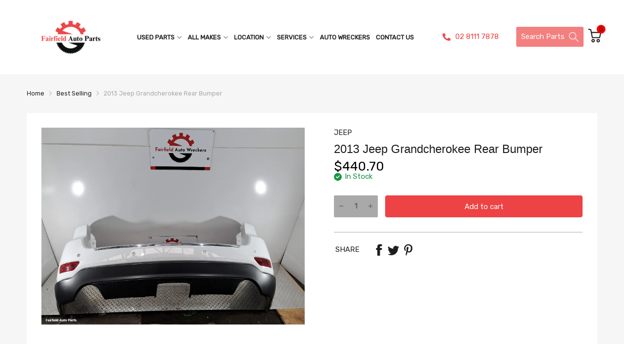

--- FILE ---
content_type: text/html; charset=utf-8
request_url: https://findparts.fairfieldautoparts.com.au/products/2013-jeep-grandcherokee-rear-bumper
body_size: 69676
content:
<!doctype html>
<html lang="en" class="no-js">
  <head>

    <!-- Google tag (gtag.js) -->
<script async src="https://www.googletagmanager.com/gtag/js?id=G-X2M3NPT1JP"></script>
<script>
  window.dataLayer = window.dataLayer || [];
  function gtag(){dataLayer.push(arguments);}
  gtag('js', new Date());

  gtag('config', 'G-X2M3NPT1JP');
</script><link rel="shortcut icon" type="image/x-icon" href="//findparts.fairfieldautoparts.com.au/cdn/shop/files/Parts_720_x_720_px_18a8efe5-a825-4842-8259-0ca74f89d0a8.png?crop=center&height=32&v=1719894542&width=32"><link rel="canonical" href="https://findparts.fairfieldautoparts.com.au/products/2013-jeep-grandcherokee-rear-bumper">
    <meta charset="utf-8">
    <meta name="viewport" content="viewport-fit=cover,width=device-width,initial-scale=1,user-scalable=0">
    <meta name="google" content="notranslate">
    <meta name="HandheldFriendly" content="True">
    <meta name="MobileOptimized" content="360">
    <meta http-equiv="cleartype" content="on">
    <meta name="theme-color" content="#ee4344">

    <title>
      2013 Jeep Grandcherokee Rear Bumper

      
       &ndash; Fairfield Auto Parts
    </title>

    <meta
      name="description"
      content="IC Description: BUMPER BAR, W/ PARK SENSOR TYPE, WK, LIMITED/TRAILHAWK, 10/10-09/16 Long IC Year: 2010, 2011, 2012, 2013, 2014, 2015, 2016 Comments: HAS CUTOUT FOR TOWBAR: 29083 Tag: 0000029083 StockNo: 00001535"
    >
    <style>
        @media only screen and (min-width:768px){
          .section-sections--17438226186473__footer-widget .section_content-wrapper.d-grid {
          grid-template-columns: minmax(auto, 50%) minmax(auto, 25%) minmax(auto, 25%) !important;
          grid-gap: 15px !important;
      }
        }
        @media only screen and (max-width:767px){
      .section-sections--17438226186473__footer-widget .section_content-wrapper.d-grid {
          grid-template-columns: minmax(auto, 100%) !important;
      }
          .footer .card_footer-menu .menu_list-wrapper {
          display: block !important;
      }
      .section-sections--17438226186473__footer.layout-boxed.section-footer {
          display: none;
      }
      span.js-btn-collapse.collapse.d-md-none {
          display: none !important;
      }
        }
        .card_footer-text a {
          color: #fff !important;
      }

        .card_footer-text.card_footer-text-1 span.svg_element-ui {
          display: none;
      }
        .card_footer-text.card_footer-text-1 span.svg_element-ui {
          display: none;
      }
      .card_footer-social a {
          width: 45px !important;
          height: 45px !important;
          margin: 0 0px !important;
          border: 2px solid #f69321 !important;
          padding: 8px;
          border-radius: 32px;
      }
      .card_footer-social a svg {
          color: #f69321 !important;
          width: 25px !important;
          height: 25px !important;
      }
      span.card_footer-title.title {
          color: #fff !important;
      }

      .card_footer-title {
          font-size: 20px !important;
      }
      ul.widget-social-icons.list-inline {
          padding: 0 !important;
      }

        /*05/28/2024*/
        .dropdown-menu .menu-list li {
        background-color: #e44;
        border-bottom: 1px solid #ef6c6c !important;
      }
      .dropdown-menu .menu-list li a {
        padding: 8px 0px;
        color: #ffffff;
      }
      .dropdown-menu .menu-list li a:hover {
        color: #ffffff !important;
      }
      .dropdown-menu .menu-list li.menu-item:hover {
          background-color: #5b5b5b!important;
      }
        .dropdown-menu .menu-list li:hover a {
          color: #ffffff !important;
      }
        .dropdown-menu ul.menu-list {
          padding: 0px !important;
      }
        .dropdown-menu span.title {
          font-size: 12px !important;
          font-weight: 400 !important;
      }
      a.cart-icon {
          position: relative;
          left: 9px;
      }

        @-webkit-keyframes rotate {
                      10%,90% {
                          -webkit-transform: rotate(-5deg);
                          transform: rotate(-5deg)
                      }

                      30%,50%,70% {
                          -webkit-transform: rotate(30deg);
                          transform: rotate(30deg)
                      }
                  }
        .my-phnn span.svg_element-ui svg {
          -webkit-animation: .9s linear infinite rotate;
          animation: .9s linear infinite rotate;
          -webkit-transform: rotate(-5deg);
          transform: rotate(-5deg);
      }
        img.eimg {
          width: 70%;
          max-width: 70%;
      }
      a.ebaybox {
          text-align: center;
      }
    </style>
    <link rel="preconnect dns-prefetch" href="https://cdn.shopify.com">
    <link rel="preconnect dns-prefetch" href="https://findparts.fairfieldautoparts.com.au">
    <link rel="preconnect dns-prefetch" href="https://fonts.googleapis.com" crossorigin>


<meta name="author" content="Fairfield Auto Parts">
<meta property="og:url" content="https://findparts.fairfieldautoparts.com.au/products/2013-jeep-grandcherokee-rear-bumper">
<meta property="og:site_name" content="Fairfield Auto Parts">


  <meta property="og:type" content="product">
  <meta property="og:title" content="2013 Jeep Grandcherokee Rear Bumper">
  
    <meta property="og:image" content="http://findparts.fairfieldautoparts.com.au/cdn/shop/files/086c72ad-2c80-4124-af3e-e528af34819a_600x.jpg?v=1709797071">
    <meta property="og:image:secure_url" content="https://findparts.fairfieldautoparts.com.au/cdn/shop/files/086c72ad-2c80-4124-af3e-e528af34819a_600x.jpg?v=1709797071">
    
  
    <meta property="og:image" content="http://findparts.fairfieldautoparts.com.au/cdn/shop/files/3398aeec-adb6-4c24-909b-921af93077e2_600x.jpg?v=1709797071">
    <meta property="og:image:secure_url" content="https://findparts.fairfieldautoparts.com.au/cdn/shop/files/3398aeec-adb6-4c24-909b-921af93077e2_600x.jpg?v=1709797071">
    
  
    <meta property="og:image" content="http://findparts.fairfieldautoparts.com.au/cdn/shop/files/0e786fef-5d63-4994-a7ca-bf0cfff38627_600x.jpg?v=1709797071">
    <meta property="og:image:secure_url" content="https://findparts.fairfieldautoparts.com.au/cdn/shop/files/0e786fef-5d63-4994-a7ca-bf0cfff38627_600x.jpg?v=1709797071">
    
  
  <meta property="og:price:amount" content="440.70">
  <meta property="og:price:currency" content="AUD">


  <meta property="og:description" content="IC Description: BUMPER BAR, W/ PARK SENSOR TYPE, WK, LIMITED/TRAILHAWK, 10/10-09/16 Long IC Year: 2010, 2011, 2012, 2013, 2014, 2015, 2016 Comments: HAS CUTOUT FOR TOWBAR: 29083 Tag: 0000029083 StockNo: 00001535">




<meta name="twitter:card" content="summary">

  <meta name="twitter:title" content="2013 Jeep Grandcherokee Rear Bumper">
  <meta name="twitter:description" content="
  IC Description: BUMPER BAR, W/ PARK SENSOR TYPE, WK, LIMITED/TRAILHAWK, 10/10-09/16
  Long IC Year: 2010, 2011, 2012, 2013, 2014, 2015, 2016
  Comments: HAS CUTOUT FOR TOWBAR: 29083
  Tag: 0000029083
  StockNo: 00001535
">
  <meta name="twitter:image" content="https://findparts.fairfieldautoparts.com.au/cdn/shop/files/086c72ad-2c80-4124-af3e-e528af34819a_240x.jpg?v=1709797071">
  <meta name="twitter:image:width" content="240">
  <meta name="twitter:image:height" content="240">


<style>
  :root {
    --rtl-layout: false;
    --body-font-family: Rubik,sans-serif, open-sans-serif;
    --font-heading: osefin Sans,sans-serif, open-sans-serif;

    --heading-size-h1: 36px;
    --heading-size-h2: 24px;
    --heading-size-h3: 21px;
    --heading-size-h4: 18px;
    --heading-size-h5: 16px;
    --heading-size-h6: 14px;
    --heading-1-weight: 700;
    --heading-2-weight: 700;
    --heading-3-weight: 700;
    --heading-4-weight: 400;
    --heading-5-weight: 400;
    --heading-6-weight: 400;

    --header-bg-desk: ;
    --header-text-color-desk: ;
    --bg-cart-number: ;
    --icon-number-color: ;
    --header-bg-mobile: ;
    --header-text-color-mobile: ;

    --body-font-size: 15px;
    --body-font-weight: 600;
    --main-color: #ee4344;
    --main-text-color: #ffffff;
    --main-color-rgba: 238, 67, 68;
    --body-border-color: #a9a9a9;
    --text-miscellaneous: #FFFFFF;
    --miscellaneous-color: #ffffff;
    --body-bg-color: #f6f6f6;
    --body-color: #1e1e1e;
    --body-second-color: #a9a9a9;
    --body-link: #1e1e1e;
    --border-radius-default: 42px;

    --sale-lb-cl: #ffffff;
    --sale-lb-bgcl: #ee4344;
    --hot-lb-cl: #ffffff;
    --hot-lb-bgcl: #f00000;
    --new-lb-cl: #ffffff;
    --new-lb-bgcl: #12a05c;

    --section-heading-cl: #1e1e1e;
    --section-heading-fw: 300;
    --section-heading-align: start;
    --section-subheading-cl: #a9a9a9;
    --section-subheading-fw: 400;

    --btn1-fw: 400;
    --btn1-cl: #FFFFFF;
    --btn1-bg-cl: #ee4344;
    --btn1-hover-cl: #ffffff;
    --btn1-hover-bg-cl: #f00000;
    --btn1-border-width: 1px;
    --btn1-border-cl: #ee4344;
    --btn1-hover-border-cl: #f00000;

    --btn2-fw: 400;
    --btn2-cl: #FFFFFF;
    --btn2-bg-cl: #ee4344;
    --btn2-hover-cl: #ffffff;
    --btn2-hover-bg-cl: #f00000;
    --btn2-border-width: 1px;
    --btn2-border-cl: #212121;
    --btn2-hover-border-cl: #ee4344;

    --btn3-fw: 500;
    --btn3-cl: #ffffff;
    --btn3-bg-cl: #12a05c;
    --btn3-hover-cl: #ffffff;
    --btn3-hover-bg-cl: #12a05c;
    --btn3-border-width: 1px;
    --btn3-border-cl: #12a05c;
    --btn3-hover-border-cl: #12a05c;

    --price-color: #000000;
    --price-compare-color: #a9a9a9;
    --price-sale-color: #ee4344;
    --rating-star-color: #ee4344;
    --rating-star-empty-color: #a9a9a9;

    --footer-bg: ;
    --footer-text-cl: ;

    --color-second: #626262;

    --product-item-name: 17px;
    --product-item-price: 20px;

    --body-14: 14px;

    --breadcrumb-color-1: #212121;
    --breadcrumb-color-2: #a9a9a9;

    --bg-white: #ffffff;
    --gutter-xlg: 40px;
    --gutter-lg: 30px;
    --gutter-md: 25px;
    --gutter-sm: 20px;
    --gutter-xs: 15px;
    --gutter-xxs: 10px;
  }
</style><link href="//findparts.fairfieldautoparts.com.au/cdn/shop/t/3/assets/base.min.css?v=120269599764950859841709618013" rel="preload" as="style"><link href="//findparts.fairfieldautoparts.com.au/cdn/shop/t/3/assets/section-header.min.css?v=107277962504514122161709618015" rel="preload" as="style"><link href="//findparts.fairfieldautoparts.com.au/cdn/shop/t/3/assets/popup-style.min.css?v=96068991361182900131709618014" rel="preload" as="style"><link href="//findparts.fairfieldautoparts.com.au/cdn/shop/t/3/assets/page-product.min.css?v=4533146392944038311709618014" rel="preload" as="style"><link href="//findparts.fairfieldautoparts.com.au/cdn/shop/t/3/assets/fancybox.min.css?v=174529486896662597511709618014" rel="preload" as="style"><script type="text/javascript">
		WebFontConfig = {
			google: {
				api: 'https://fonts.googleapis.com/css2',
				families: ["osefin+Sans:ital,wght@0,100..700;1,100..700&display=swap&display=swap&family=Rubik:wght@300;400;500;600;700;800;900&display=swap"] }
		};
	</script><script>
  /*
 * Copyright 2016 Small Batch, Inc.
 *
 * Licensed under the Apache License, Version 2.0 (the "License"); you may not
 * use this file except in compliance with the License. You may obtain a copy of
 * the License at
 *
 * http://www.apache.org/licenses/LICENSE-2.0
 *
 * Unless required by applicable law or agreed to in writing, software
 * distributed under the License is distributed on an "AS IS" BASIS, WITHOUT
 * WARRANTIES OR CONDITIONS OF ANY KIND, either express or implied. See the
 * License for the specific language governing permissions and limitations under
 * the License.
 */
/* Web Font Loader v1.6.26 - (c) Adobe Systems, Google. License: Apache 2.0 */(function(){function aa(a,b,c){return a.call.apply(a.bind,arguments)}function ba(a,b,c){if(!a)throw Error();if(2<arguments.length){var d=Array.prototype.slice.call(arguments,2);return function(){var c=Array.prototype.slice.call(arguments);Array.prototype.unshift.apply(c,d);return a.apply(b,c)}}return function(){return a.apply(b,arguments)}}function p(a,b,c){p=Function.prototype.bind&&-1!=Function.prototype.bind.toString().indexOf("native code")?aa:ba;return p.apply(null,arguments)}var q=Date.now||function(){return+new Date};function ca(a,b){this.a=a;this.m=b||a;this.c=this.m.document}var da=!!window.FontFace;function t(a,b,c,d){b=a.c.createElement(b);if(c)for(var e in c)c.hasOwnProperty(e)&&("style"==e?b.style.cssText=c[e]:b.setAttribute(e,c[e]));d&&b.appendChild(a.c.createTextNode(d));return b}function u(a,b,c){a=a.c.getElementsByTagName(b)[0];a||(a=document.documentElement);a.insertBefore(c,a.lastChild)}function v(a){a.parentNode&&a.parentNode.removeChild(a)}
function w(a,b,c){b=b||[];c=c||[];for(var d=a.className.split(/\s+/),e=0;e<b.length;e+=1){for(var f=!1,g=0;g<d.length;g+=1)if(b[e]===d[g]){f=!0;break}f||d.push(b[e])}b=[];for(e=0;e<d.length;e+=1){f=!1;for(g=0;g<c.length;g+=1)if(d[e]===c[g]){f=!0;break}f||b.push(d[e])}a.className=b.join(" ").replace(/\s+/g," ").replace(/^\s+|\s+$/,"")}function y(a,b){for(var c=a.className.split(/\s+/),d=0,e=c.length;d<e;d++)if(c[d]==b)return!0;return!1}
function z(a){if("string"===typeof a.f)return a.f;var b=a.m.location.protocol;"about:"==b&&(b=a.a.location.protocol);return"https:"==b?"https:":"http:"}function ea(a){return a.m.location.hostname||a.a.location.hostname}
function A(a,b,c){function d(){k&&e&&f&&(k(g),k=null)}b=t(a,"link",{rel:"stylesheet",href:b,media:"all"});var e=!1,f=!0,g=null,k=c||null;da?(b.onload=function(){e=!0;d()},b.onerror=function(){e=!0;g=Error("Stylesheet failed to load");d()}):setTimeout(function(){e=!0;d()},0);u(a,"head",b)}
function B(a,b,c,d){var e=a.c.getElementsByTagName("head")[0];if(e){var f=t(a,"script",{src:b}),g=!1;f.onload=f.onreadystatechange=function(){g||this.readyState&&"loaded"!=this.readyState&&"complete"!=this.readyState||(g=!0,c&&c(null),f.onload=f.onreadystatechange=null,"HEAD"==f.parentNode.tagName&&e.removeChild(f))};e.appendChild(f);setTimeout(function(){g||(g=!0,c&&c(Error("Script load timeout")))},d||5E3);return f}return null};function C(){this.a=0;this.c=null}function D(a){a.a++;return function(){a.a--;E(a)}}function F(a,b){a.c=b;E(a)}function E(a){0==a.a&&a.c&&(a.c(),a.c=null)};function G(a){this.a=a||"-"}G.prototype.c=function(a){for(var b=[],c=0;c<arguments.length;c++)b.push(arguments[c].replace(/[\W_]+/g,"").toLowerCase());return b.join(this.a)};function H(a,b){this.c=a;this.f=4;this.a="n";var c=(b||"n4").match(/^([nio])([1-9])$/i);c&&(this.a=c[1],this.f=parseInt(c[2],10))}function fa(a){return I(a)+" "+(a.f+"00")+" 300px "+J(a.c)}function J(a){var b=[];a=a.split(/,\s*/);for(var c=0;c<a.length;c++){var d=a[c].replace(/['"]/g,"");-1!=d.indexOf(" ")||/^\d/.test(d)?b.push("'"+d+"'"):b.push(d)}return b.join(",")}function K(a){return a.a+a.f}function I(a){var b="normal";"o"===a.a?b="oblique":"i"===a.a&&(b="italic");return b}
function ga(a){var b=4,c="n",d=null;a&&((d=a.match(/(normal|oblique|italic)/i))&&d[1]&&(c=d[1].substr(0,1).toLowerCase()),(d=a.match(/([1-9]00|normal|bold)/i))&&d[1]&&(/bold/i.test(d[1])?b=7:/[1-9]00/.test(d[1])&&(b=parseInt(d[1].substr(0,1),10))));return c+b};function ha(a,b){this.c=a;this.f=a.m.document.documentElement;this.h=b;this.a=new G("-");this.j=!1!==b.events;this.g=!1!==b.classes}function ia(a){a.g&&w(a.f,[a.a.c("wf","loading")]);L(a,"loading")}function M(a){if(a.g){var b=y(a.f,a.a.c("wf","active")),c=[],d=[a.a.c("wf","loading")];b||c.push(a.a.c("wf","inactive"));w(a.f,c,d)}L(a,"inactive")}function L(a,b,c){if(a.j&&a.h[b])if(c)a.h[b](c.c,K(c));else a.h[b]()};function ja(){this.c={}}function ka(a,b,c){var d=[],e;for(e in b)if(b.hasOwnProperty(e)){var f=a.c[e];f&&d.push(f(b[e],c))}return d};function N(a,b){this.c=a;this.f=b;this.a=t(this.c,"span",{"aria-hidden":"true"},this.f)}function O(a){u(a.c,"body",a.a)}function P(a){return"display:block;position:absolute;top:-9999px;left:-9999px;font-size:300px;width:auto;height:auto;line-height:normal;margin:0;padding:0;font-variant:normal;white-space:nowrap;font-family:"+J(a.c)+";"+("font-style:"+I(a)+";font-weight:"+(a.f+"00")+";")};function Q(a,b,c,d,e,f){this.g=a;this.j=b;this.a=d;this.c=c;this.f=e||3E3;this.h=f||void 0}Q.prototype.start=function(){var a=this.c.m.document,b=this,c=q(),d=new Promise(function(d,e){function k(){q()-c>=b.f?e():a.fonts.load(fa(b.a),b.h).then(function(a){1<=a.length?d():setTimeout(k,25)},function(){e()})}k()}),e=new Promise(function(a,d){setTimeout(d,b.f)});Promise.race([e,d]).then(function(){b.g(b.a)},function(){b.j(b.a)})};function R(a,b,c,d,e,f,g){this.v=a;this.B=b;this.c=c;this.a=d;this.s=g||"BESbswy";this.f={};this.w=e||3E3;this.u=f||null;this.o=this.j=this.h=this.g=null;this.g=new N(this.c,this.s);this.h=new N(this.c,this.s);this.j=new N(this.c,this.s);this.o=new N(this.c,this.s);a=new H(this.a.c+",serif",K(this.a));a=P(a);this.g.a.style.cssText=a;a=new H(this.a.c+",sans-serif",K(this.a));a=P(a);this.h.a.style.cssText=a;a=new H("serif",K(this.a));a=P(a);this.j.a.style.cssText=a;a=new H("sans-serif",K(this.a));a=
P(a);this.o.a.style.cssText=a;O(this.g);O(this.h);O(this.j);O(this.o)}var S={D:"serif",C:"sans-serif"},T=null;function U(){if(null===T){var a=/AppleWebKit\/([0-9]+)(?:\.([0-9]+))/.exec(window.navigator.userAgent);T=!!a&&(536>parseInt(a[1],10)||536===parseInt(a[1],10)&&11>=parseInt(a[2],10))}return T}R.prototype.start=function(){this.f.serif=this.j.a.offsetWidth;this.f["sans-serif"]=this.o.a.offsetWidth;this.A=q();la(this)};
function ma(a,b,c){for(var d in S)if(S.hasOwnProperty(d)&&b===a.f[S[d]]&&c===a.f[S[d]])return!0;return!1}function la(a){var b=a.g.a.offsetWidth,c=a.h.a.offsetWidth,d;(d=b===a.f.serif&&c===a.f["sans-serif"])||(d=U()&&ma(a,b,c));d?q()-a.A>=a.w?U()&&ma(a,b,c)&&(null===a.u||a.u.hasOwnProperty(a.a.c))?V(a,a.v):V(a,a.B):na(a):V(a,a.v)}function na(a){setTimeout(p(function(){la(this)},a),50)}function V(a,b){setTimeout(p(function(){v(this.g.a);v(this.h.a);v(this.j.a);v(this.o.a);b(this.a)},a),0)};function W(a,b,c){this.c=a;this.a=b;this.f=0;this.o=this.j=!1;this.s=c}var X=null;W.prototype.g=function(a){var b=this.a;b.g&&w(b.f,[b.a.c("wf",a.c,K(a).toString(),"active")],[b.a.c("wf",a.c,K(a).toString(),"loading"),b.a.c("wf",a.c,K(a).toString(),"inactive")]);L(b,"fontactive",a);this.o=!0;oa(this)};
W.prototype.h=function(a){var b=this.a;if(b.g){var c=y(b.f,b.a.c("wf",a.c,K(a).toString(),"active")),d=[],e=[b.a.c("wf",a.c,K(a).toString(),"loading")];c||d.push(b.a.c("wf",a.c,K(a).toString(),"inactive"));w(b.f,d,e)}L(b,"fontinactive",a);oa(this)};function oa(a){0==--a.f&&a.j&&(a.o?(a=a.a,a.g&&w(a.f,[a.a.c("wf","active")],[a.a.c("wf","loading"),a.a.c("wf","inactive")]),L(a,"active")):M(a.a))};function pa(a){this.j=a;this.a=new ja;this.h=0;this.f=this.g=!0}pa.prototype.load=function(a){this.c=new ca(this.j,a.context||this.j);this.g=!1!==a.events;this.f=!1!==a.classes;qa(this,new ha(this.c,a),a)};
function ra(a,b,c,d,e){var f=0==--a.h;(a.f||a.g)&&setTimeout(function(){var a=e||null,k=d||null||{};if(0===c.length&&f)M(b.a);else{b.f+=c.length;f&&(b.j=f);var h,m=[];for(h=0;h<c.length;h++){var l=c[h],n=k[l.c],r=b.a,x=l;r.g&&w(r.f,[r.a.c("wf",x.c,K(x).toString(),"loading")]);L(r,"fontloading",x);r=null;null===X&&(X=window.FontFace?(x=/Gecko.*Firefox\/(\d+)/.exec(window.navigator.userAgent))?42<parseInt(x[1],10):!0:!1);X?r=new Q(p(b.g,b),p(b.h,b),b.c,l,b.s,n):r=new R(p(b.g,b),p(b.h,b),b.c,l,b.s,a,
n);m.push(r)}for(h=0;h<m.length;h++)m[h].start()}},0)}function qa(a,b,c){var d=[],e=c.timeout;ia(b);var d=ka(a.a,c,a.c),f=new W(a.c,b,e);a.h=d.length;b=0;for(c=d.length;b<c;b++)d[b].load(function(b,d,c){ra(a,f,b,d,c)})};function sa(a,b){this.c=a;this.a=b}function ta(a,b,c){var d=z(a.c);a=(a.a.api||"fast.fonts.net/jsapi").replace(/^.*http(s?):(\/\/)?/,"");return d+"//"+a+"/"+b+".js"+(c?"?v="+c:"")}
sa.prototype.load=function(a){function b(){if(f["__mti_fntLst"+d]){var c=f["__mti_fntLst"+d](),e=[],h;if(c)for(var m=0;m<c.length;m++){var l=c[m].fontfamily;void 0!=c[m].fontStyle&&void 0!=c[m].fontWeight?(h=c[m].fontStyle+c[m].fontWeight,e.push(new H(l,h))):e.push(new H(l))}a(e)}else setTimeout(function(){b()},50)}var c=this,d=c.a.projectId,e=c.a.version;if(d){var f=c.c.m;B(this.c,ta(c,d,e),function(e){e?a([]):(f["__MonotypeConfiguration__"+d]=function(){return c.a},b())}).id="__MonotypeAPIScript__"+
d}else a([])};function ua(a,b){this.c=a;this.a=b}ua.prototype.load=function(a){var b,c,d=this.a.urls||[],e=this.a.families||[],f=this.a.testStrings||{},g=new C;b=0;for(c=d.length;b<c;b++)A(this.c,d[b],D(g));var k=[];b=0;for(c=e.length;b<c;b++)if(d=e[b].split(":"),d[1])for(var h=d[1].split(","),m=0;m<h.length;m+=1)k.push(new H(d[0],h[m]));else k.push(new H(d[0]));F(g,function(){a(k,f)})};function va(a,b,c){a?this.c=a:this.c=b+wa;this.a=[];this.f=[];this.g=c||""}var wa="//fonts.googleapis.com/css";function xa(a,b){for(var c=b.length,d=0;d<c;d++){var e=b[d].split(":");3==e.length&&a.f.push(e.pop());var f="";2==e.length&&""!=e[1]&&(f=":");a.a.push(e.join(f))}}
function ya(a){if(0==a.a.length)throw Error("No fonts to load!");if(-1!=a.c.indexOf("kit="))return a.c;for(var b=a.a.length,c=[],d=0;d<b;d++)c.push(a.a[d].replace(/ /g,"+"));b=a.c+"?family="+c.join("%7C");0<a.f.length&&(b+="&subset="+a.f.join(","));0<a.g.length&&(b+="&text="+encodeURIComponent(a.g));return b};function za(a){this.f=a;this.a=[];this.c={}}
var Aa={latin:"BESbswy","latin-ext":"\u00e7\u00f6\u00fc\u011f\u015f",cyrillic:"\u0439\u044f\u0416",greek:"\u03b1\u03b2\u03a3",khmer:"\u1780\u1781\u1782",Hanuman:"\u1780\u1781\u1782"},Ba={thin:"1",extralight:"2","extra-light":"2",ultralight:"2","ultra-light":"2",light:"3",regular:"4",book:"4",medium:"5","semi-bold":"6",semibold:"6","demi-bold":"6",demibold:"6",bold:"7","extra-bold":"8",extrabold:"8","ultra-bold":"8",ultrabold:"8",black:"9",heavy:"9",l:"3",r:"4",b:"7"},Ca={i:"i",italic:"i",n:"n",normal:"n"},
Da=/^(thin|(?:(?:extra|ultra)-?)?light|regular|book|medium|(?:(?:semi|demi|extra|ultra)-?)?bold|black|heavy|l|r|b|[1-9]00)?(n|i|normal|italic)?$/;
function Ea(a){for(var b=a.f.length,c=0;c<b;c++){var d=a.f[c].split(":"),e=d[0].replace(/\+/g," "),f=["n4"];if(2<=d.length){var g;var k=d[1];g=[];if(k)for(var k=k.split(","),h=k.length,m=0;m<h;m++){var l;l=k[m];if(l.match(/^[\w-]+$/)){var n=Da.exec(l.toLowerCase());if(null==n)l="";else{l=n[2];l=null==l||""==l?"n":Ca[l];n=n[1];if(null==n||""==n)n="4";else var r=Ba[n],n=r?r:isNaN(n)?"4":n.substr(0,1);l=[l,n].join("")}}else l="";l&&g.push(l)}0<g.length&&(f=g);3==d.length&&(d=d[2],g=[],d=d?d.split(","):
g,0<d.length&&(d=Aa[d[0]])&&(a.c[e]=d))}a.c[e]||(d=Aa[e])&&(a.c[e]=d);for(d=0;d<f.length;d+=1)a.a.push(new H(e,f[d]))}};function Fa(a,b){this.c=a;this.a=b}var Ga={Arimo:!0,Cousine:!0,Tinos:!0};Fa.prototype.load=function(a){var b=new C,c=this.c,d=new va(this.a.api,z(c),this.a.text),e=this.a.families;xa(d,e);var f=new za(e);Ea(f);A(c,ya(d),D(b));F(b,function(){a(f.a,f.c,Ga)})};function Ha(a,b){this.c=a;this.a=b}Ha.prototype.load=function(a){var b=this.a.id,c=this.c.m;b?B(this.c,(this.a.api||"https://use.typekit.net")+"/"+b+".js",function(b){if(b)a([]);else if(c.Typekit&&c.Typekit.config&&c.Typekit.config.fn){b=c.Typekit.config.fn;for(var e=[],f=0;f<b.length;f+=2)for(var g=b[f],k=b[f+1],h=0;h<k.length;h++)e.push(new H(g,k[h]));try{c.Typekit.load({events:!1,classes:!1,async:!0})}catch(m){}a(e)}},2E3):a([])};function Ia(a,b){this.c=a;this.f=b;this.a=[]}Ia.prototype.load=function(a){var b=this.f.id,c=this.c.m,d=this;b?(c.__webfontfontdeckmodule__||(c.__webfontfontdeckmodule__={}),c.__webfontfontdeckmodule__[b]=function(b,c){for(var g=0,k=c.fonts.length;g<k;++g){var h=c.fonts[g];d.a.push(new H(h.name,ga("font-weight:"+h.weight+";font-style:"+h.style)))}a(d.a)},B(this.c,z(this.c)+(this.f.api||"//f.fontdeck.com/s/css/js/")+ea(this.c)+"/"+b+".js",function(b){b&&a([])})):a([])};var Y=new pa(window);Y.a.c.custom=function(a,b){return new ua(b,a)};Y.a.c.fontdeck=function(a,b){return new Ia(b,a)};Y.a.c.monotype=function(a,b){return new sa(b,a)};Y.a.c.typekit=function(a,b){return new Ha(b,a)};Y.a.c.google=function(a,b){return new Fa(b,a)};var Z={load:p(Y.load,Y)};"function"===typeof define&&define.amd?define(function(){return Z}):"undefined"!==typeof module&&module.exports?module.exports=Z:(window.WebFont=Z,window.WebFontConfig&&Y.load(window.WebFontConfig));}());
</script><link href="//findparts.fairfieldautoparts.com.au/cdn/shop/t/3/assets/base.min.css?v=120269599764950859841709618013" rel="stylesheet" as="style"><link href="//findparts.fairfieldautoparts.com.au/cdn/shop/t/3/assets/section-header.min.css?v=107277962504514122161709618015" rel="stylesheet" as="style"><link href="//findparts.fairfieldautoparts.com.au/cdn/shop/t/3/assets/popup-style.min.css?v=96068991361182900131709618014" rel="stylesheet" as="style"><link href="//findparts.fairfieldautoparts.com.au/cdn/shop/t/3/assets/page-product.min.css?v=4533146392944038311709618014" rel="stylesheet" as="style"><link href="//findparts.fairfieldautoparts.com.au/cdn/shop/t/3/assets/fancybox.min.css?v=174529486896662597511709618014" rel="stylesheet" as="style"><style data-shopify>.catalog-mode .mul-product_wrapper .price,
  .catalog-mode .header-container .header-content .header-cart,
  .catalog-mode .product-card_footer,
  .catalog-mode .product-template .product-wrapper .form-group,
  .catalog-mode .product-template .product-wrapper .product_price,
  .catalog-mode .product-template .product-wrapper .product_compare-at-price,
  .catalog-mode .section-product-sidebar .featured_block-product-recommend .product-recommend_item .product_price,
  .catalog-mode .section-product-sidebar .featured_block-recently-view .recently-review_item .product_price{
    display: none;
  }

  .sb-left-column .widget-menu .menu-item .dropdown-menu{transition: height 0.2s;}
  .slider-container:not(.slider-initialized) {
    overflow: hidden;
    white-space: nowrap;
  }
  .slider-container:not(.slider-initialized) .slider-item {
    display: inline-block;
    vertical-align: top;
    white-space: normal;
  }
  .slider-item:not(.no-lazy).lazyload {
    display: none !important;
  }
  .slider-item:not(.no-lazy).lazyloaded {
    display: inline-block !important;
  }
  .slider-item:not(.no-lazy) .lazyload {
    display: none !important;
  }
  .slider-item:not(.no-lazy) .lazyloaded {
    display: inline-block !important;
  }
  .slider-item:not(.no-lazy).tns-slide-active .lazyload {
    display: inline-block !important;
  }
  .slider-item:not(.no-lazy).tns-slide-active {
    display: inline-block !important;
  }
  .visibility-hidden {
    visibility: hidden;
  }
  .position-relative {position: relative !important;}
  .position-absolute {position: absolute !important;}
  .cursor-pointer{cursor: pointer}
  .p-0{ padding: 0!important;}

  .share-links.social-sharing svg{
    width: 24px;
  }.product-status .in-stock,.product-status .out-stock{display: none;}
    .product-status[data-status='1'] .in-stock{display: block;}
    .product-status[data-status='0'] .out-stock{display: block;}.section_title-wrapper {margin:0 0 30px 0;}.section_title-text-1 {font-size:26px;line-height:60px;}@media screen and (max-width: 991px){ .section_title-text-1 {font-size:16px;} }@media screen and (max-width: 767px){ .section_title-text-1 {font-size:16px;line-height:25px;}}.section_title-text-2 {font-size:16px;line-height:24px;}.custom-color[data-custom-color="white"],.custom-color[data-custom-color="white"] a{
          color: #fff;
        }.custom-color[data-custom-color="black"],.custom-color[data-custom-color="black"] a{
          color: #000;
        }.custom-color[data-custom-color="red"],.custom-color[data-custom-color="red"] a{
          color: #FF0000;
        }.custom-color[data-custom-color="yellow"],.custom-color[data-custom-color="yellow"] a{
          color: #ffff00;
        }.custom-color[data-custom-color="pink"],.custom-color[data-custom-color="pink"] a{
          color: #FFC0CB;
        }.custom-color[data-custom-color="purple"],.custom-color[data-custom-color="purple"] a{
          color: #800080;
        }.custom-color[data-custom-color="green"],.custom-color[data-custom-color="green"] a{
          color: #00ff00;
        }.custom-color[data-custom-color="blue"],.custom-color[data-custom-color="blue"] a{
          color: #0000FF;
        }.custom-color[data-custom-color="gold"],.custom-color[data-custom-color="gold"] a{
          color: #FFD700;
        }.custom-color[data-custom-color="grey"],.custom-color[data-custom-color="grey"] a{
          color: #808080;
        }.custom-color[data-custom-color="orange"],.custom-color[data-custom-color="orange"] a{
          color: #FFA500;
        }.mega-menu-item .product-card_action{
    display: none;
  }

  
</style><script type="application/javascript">
  window.BOOMR = {version:1};
  document.documentElement.className = document.documentElement.className.replace('no-js', 'js');

  EventTarget.prototype.addEvent = EventTarget.prototype.addEventListener;
  EventTarget.prototype.removeEvent = EventTarget.prototype.removeEventListener;

  window.lazySizesConfig = window.lazySizesConfig || {};
  lazySizesConfig.loadMode = 1;
  lazySizesConfig.loadHidden = false;

  window.theme = Object.assign( window.theme || {}, {
    routes: {
      rootUrl: "\/",
      searchUrl: "\/search",
      suggestUrl: "\/search\/suggest",
      collectionAllUrl: "\/collections\/all",
      collectionsUrl: "\/collections",
      cartAdd: "\/cart\/add.js",
      cartGet: "\/cart.js",
      cartChange: "\/cart\/change.js",
      cartUpdate: "\/cart\/update.js",
      cartClear: "\/cart\/clear.js"
    },
    settings: {
      currencies:{
        enable: true
      },
      language: {
        enable: true
      },
      shop: {
        reviewApp: "none"
      },
      header: {
        sticky: true,
        style: "2",
        enableMainMegaMenu: true
      },
      cart: {
        type: "drawer",
        termsAndConditions: "You must agree with the Terms and Conditions of sales to check out."
      },
      search: {
        disable: false,
        limit: 10,
        useApp: "glogo",
        type: "all"
      },
      collection: {
        scrollTopWhenFilter: true
      }
    },
    template: "product",
    strings: {
      klaviyoSuccess: "We just sent you an email to confirm your subscription. To finish signing up, please click the confirmation link in the email.",
      soldOut: "Sold out",
      preOrder: "Pre-Order",
      addToCart: "Add to cart",
      item: "Item",
      items: "Items",
      tags: "Tagged \u0026quot;{{tags}}\u0026quot;",
      page: "Page {{page}}",
      shopName: "Fairfield Auto Parts",
      cart: {
        drawer: {
          quantity: "Qty"
        },
        lineItemMax: "You can\u0026#39;t add more this item to the cart.",
      },
      shipping: {
        oneResult: "There is one shipping rate available for {{address}}",
        manyResults: "There are {{results_total}} shipping rates available for {{address}}, starting at {{rate_first}}.",
        notResult: "We do not ship to this destination.",
        resultItem: "{{name}} at {{price}}",
        missingCountry: "Please select a country",
        missingZip: "Please enter Zip\/Postal Code",
      },
      message: {
        newsletterSuccess: "Thank you for subscribing!"
      }
    },
    currency: {
      pattern: "money_format",
      type: "shopify",
      current: "AUD",
      symbol: "$",
      format: "${{amount}}",
    },
    search: {
      config: {
        resources: {
          type: "all",
          limit: 10,
          options:  {
            unavailable_products: "show"
          }
        }
      },
      strings : {
        article: "Translation missing: en.general.search.article",
        collection: "Translation missing: en.general.search.collection",
        page: "Translation missing: en.general.search.page",
        product: "Product",
      }
    },
    assets: {
      cartNotify: "\/\/findparts.fairfieldautoparts.com.au\/cdn\/shop\/t\/3\/assets\/cart-notify.min.js?v=151310498898460423981709618014",
      search: "\/\/findparts.fairfieldautoparts.com.au\/cdn\/shop\/t\/3\/assets\/search.min.js?v=156746521917015683131709618015",
      collectionFilter: "\/\/findparts.fairfieldautoparts.com.au\/cdn\/shop\/t\/3\/assets\/filter.min.js?v=57131724313116948571709618014",
      currenciesUrl: "\/\/findparts.fairfieldautoparts.com.au\/cdn\/shop\/t\/3\/assets\/currencies.min.js?v=60223240567724181451709618014",
      currenciesRateUrl: "https:\/\/findparts.fairfieldautoparts.com.au\/services\/javascripts\/currencies.js",
      defaultImage: "\/\/findparts.fairfieldautoparts.com.au\/cdn\/shop\/t\/3\/assets\/default-image.png?v=57136757840019942501709618014"
    },product: {"id":8387302621417,"title":"2013 Jeep Grandcherokee Rear Bumper","handle":"2013-jeep-grandcherokee-rear-bumper","description":"\n  \u003cp\u003e\u003cstrong\u003eIC Description:\u003c\/strong\u003e BUMPER BAR, W\/ PARK SENSOR TYPE, WK, LIMITED\/TRAILHAWK, 10\/10-09\/16\u003c\/p\u003e\n  \u003cp\u003e\u003cstrong\u003eLong IC Year:\u003c\/strong\u003e 2010, 2011, 2012, 2013, 2014, 2015, 2016\u003c\/p\u003e\n  \u003cp\u003e\u003cstrong\u003eComments:\u003c\/strong\u003e HAS CUTOUT FOR TOWBAR: 29083\u003c\/p\u003e\n  \u003cp\u003e\u003cstrong\u003eTag:\u003c\/strong\u003e 0000029083\u003c\/p\u003e\n  \u003cp\u003e\u003cstrong\u003eStockNo:\u003c\/strong\u003e 00001535\u003c\/p\u003e\n","published_at":"2024-03-07T18:37:50+11:00","created_at":"2024-03-07T18:37:47+11:00","vendor":"JEEP","type":"REAR_BUMPER","tags":["2013","BUMPER BAR; W\/ PARK SENSOR TYPE; WK; LIMITED\/TRAILHAWK; 10\/10-09\/16","GRANDCHEROKEE","JEEP","Make_JEEP","Model_GRANDCHEROKEE","Year_2013"],"price":44070,"price_min":44070,"price_max":44070,"available":true,"price_varies":false,"compare_at_price":null,"compare_at_price_min":0,"compare_at_price_max":0,"compare_at_price_varies":false,"variants":[{"id":48035641000169,"title":"Default Title","option1":"Default Title","option2":null,"option3":null,"sku":"88624","requires_shipping":true,"taxable":true,"featured_image":null,"available":true,"name":"2013 Jeep Grandcherokee Rear Bumper","public_title":null,"options":["Default Title"],"price":44070,"weight":20000,"compare_at_price":null,"inventory_management":"shopify","barcode":null,"requires_selling_plan":false,"selling_plan_allocations":[]}],"images":["\/\/findparts.fairfieldautoparts.com.au\/cdn\/shop\/files\/086c72ad-2c80-4124-af3e-e528af34819a.jpg?v=1709797071","\/\/findparts.fairfieldautoparts.com.au\/cdn\/shop\/files\/3398aeec-adb6-4c24-909b-921af93077e2.jpg?v=1709797071","\/\/findparts.fairfieldautoparts.com.au\/cdn\/shop\/files\/0e786fef-5d63-4994-a7ca-bf0cfff38627.jpg?v=1709797071","\/\/findparts.fairfieldautoparts.com.au\/cdn\/shop\/files\/cd013db4-f391-4084-8fc5-159ed7fd79ab.jpg?v=1709797072","\/\/findparts.fairfieldautoparts.com.au\/cdn\/shop\/files\/086c72ad-2c80-4124-af3e-e528af34819a_29209776-1ae6-404c-8dd1-a19d772eced6.jpg?v=1713022045","\/\/findparts.fairfieldautoparts.com.au\/cdn\/shop\/files\/3398aeec-adb6-4c24-909b-921af93077e2_3b495cfd-6b19-49cd-95e1-872a5c01d8c4.jpg?v=1713022045","\/\/findparts.fairfieldautoparts.com.au\/cdn\/shop\/files\/0e786fef-5d63-4994-a7ca-bf0cfff38627_47d9f9df-2e12-4578-a2af-1755d36d76cc.jpg?v=1713022044","\/\/findparts.fairfieldautoparts.com.au\/cdn\/shop\/files\/cd013db4-f391-4084-8fc5-159ed7fd79ab_7d10dc1a-0a98-4e24-bcb9-2175afada0ec.jpg?v=1713022045","\/\/findparts.fairfieldautoparts.com.au\/cdn\/shop\/files\/086c72ad-2c80-4124-af3e-e528af34819a_96a574fe-ee08-413a-a73b-947b784665e4.jpg?v=1713810219","\/\/findparts.fairfieldautoparts.com.au\/cdn\/shop\/files\/3398aeec-adb6-4c24-909b-921af93077e2_63b280ec-b41f-452e-b282-3bd218d14214.jpg?v=1713810219","\/\/findparts.fairfieldautoparts.com.au\/cdn\/shop\/files\/0e786fef-5d63-4994-a7ca-bf0cfff38627_31e9db60-ab5b-4843-a053-0b289c67cdb1.jpg?v=1713810219","\/\/findparts.fairfieldautoparts.com.au\/cdn\/shop\/files\/cd013db4-f391-4084-8fc5-159ed7fd79ab_e2560f84-560b-4965-bdb8-73d0adfde164.jpg?v=1713810219","\/\/findparts.fairfieldautoparts.com.au\/cdn\/shop\/files\/086c72ad-2c80-4124-af3e-e528af34819a_0460c358-8a95-437e-bdd3-3e7e29d50dc1.jpg?v=1716079269","\/\/findparts.fairfieldautoparts.com.au\/cdn\/shop\/files\/3398aeec-adb6-4c24-909b-921af93077e2_fe4a3efa-d90b-4f12-88f4-42ecec8ced1a.jpg?v=1716079267","\/\/findparts.fairfieldautoparts.com.au\/cdn\/shop\/files\/0e786fef-5d63-4994-a7ca-bf0cfff38627_d233748e-d702-4262-abfa-0d535a2a8466.jpg?v=1716079268","\/\/findparts.fairfieldautoparts.com.au\/cdn\/shop\/files\/cd013db4-f391-4084-8fc5-159ed7fd79ab_24778d76-33e7-4e26-8c97-986b01b25978.jpg?v=1716079269","\/\/findparts.fairfieldautoparts.com.au\/cdn\/shop\/files\/086c72ad-2c80-4124-af3e-e528af34819a_84b6eeba-c14f-4b7c-8a60-a74a0674cae2.jpg?v=1717869788","\/\/findparts.fairfieldautoparts.com.au\/cdn\/shop\/files\/3398aeec-adb6-4c24-909b-921af93077e2_f3b63a19-879e-4c8a-9812-7880e119e9ce.jpg?v=1717869788","\/\/findparts.fairfieldautoparts.com.au\/cdn\/shop\/files\/0e786fef-5d63-4994-a7ca-bf0cfff38627_af2718ab-7d85-43c3-9bac-3ca5d0e81d29.jpg?v=1717869788","\/\/findparts.fairfieldautoparts.com.au\/cdn\/shop\/files\/cd013db4-f391-4084-8fc5-159ed7fd79ab_23b09cde-2cd3-473b-9b1b-703eec9bf839.jpg?v=1717869788","\/\/findparts.fairfieldautoparts.com.au\/cdn\/shop\/files\/086c72ad-2c80-4124-af3e-e528af34819a_24c54d7f-dcb4-448f-b1c3-3333c70547ea.jpg?v=1720849085","\/\/findparts.fairfieldautoparts.com.au\/cdn\/shop\/files\/3398aeec-adb6-4c24-909b-921af93077e2_6b9b8ce3-4df1-43ee-a4ed-4b4f414f84da.jpg?v=1720849085","\/\/findparts.fairfieldautoparts.com.au\/cdn\/shop\/files\/0e786fef-5d63-4994-a7ca-bf0cfff38627_c8cce341-4607-4160-9c2f-9d613f0e7e5d.jpg?v=1720849085","\/\/findparts.fairfieldautoparts.com.au\/cdn\/shop\/files\/cd013db4-f391-4084-8fc5-159ed7fd79ab_42301bb5-47ff-4ce0-8528-6810d042b981.jpg?v=1720849085","\/\/findparts.fairfieldautoparts.com.au\/cdn\/shop\/files\/086c72ad-2c80-4124-af3e-e528af34819a_6b1bec04-34a7-4080-bfa2-f21eb9378ae1.jpg?v=1734480240","\/\/findparts.fairfieldautoparts.com.au\/cdn\/shop\/files\/3398aeec-adb6-4c24-909b-921af93077e2_8254b537-0e23-433e-9dcd-2cffaf77e28c.jpg?v=1734480240","\/\/findparts.fairfieldautoparts.com.au\/cdn\/shop\/files\/0e786fef-5d63-4994-a7ca-bf0cfff38627_e6acb6d4-7543-4a5e-93e6-ccccc1157206.jpg?v=1734480240","\/\/findparts.fairfieldautoparts.com.au\/cdn\/shop\/files\/cd013db4-f391-4084-8fc5-159ed7fd79ab_c5dc187e-25cf-45f6-83ef-e3b795cd4534.jpg?v=1734480240"],"featured_image":"\/\/findparts.fairfieldautoparts.com.au\/cdn\/shop\/files\/086c72ad-2c80-4124-af3e-e528af34819a.jpg?v=1709797071","options":["Title"],"media":[{"alt":null,"id":34770695291113,"position":1,"preview_image":{"aspect_ratio":1.334,"height":1199,"width":1599,"src":"\/\/findparts.fairfieldautoparts.com.au\/cdn\/shop\/files\/086c72ad-2c80-4124-af3e-e528af34819a.jpg?v=1709797071"},"aspect_ratio":1.334,"height":1199,"media_type":"image","src":"\/\/findparts.fairfieldautoparts.com.au\/cdn\/shop\/files\/086c72ad-2c80-4124-af3e-e528af34819a.jpg?v=1709797071","width":1599},{"alt":null,"id":34770695323881,"position":2,"preview_image":{"aspect_ratio":1.334,"height":1199,"width":1599,"src":"\/\/findparts.fairfieldautoparts.com.au\/cdn\/shop\/files\/3398aeec-adb6-4c24-909b-921af93077e2.jpg?v=1709797071"},"aspect_ratio":1.334,"height":1199,"media_type":"image","src":"\/\/findparts.fairfieldautoparts.com.au\/cdn\/shop\/files\/3398aeec-adb6-4c24-909b-921af93077e2.jpg?v=1709797071","width":1599},{"alt":null,"id":34770695356649,"position":3,"preview_image":{"aspect_ratio":0.75,"height":1599,"width":1199,"src":"\/\/findparts.fairfieldautoparts.com.au\/cdn\/shop\/files\/0e786fef-5d63-4994-a7ca-bf0cfff38627.jpg?v=1709797071"},"aspect_ratio":0.75,"height":1599,"media_type":"image","src":"\/\/findparts.fairfieldautoparts.com.au\/cdn\/shop\/files\/0e786fef-5d63-4994-a7ca-bf0cfff38627.jpg?v=1709797071","width":1199},{"alt":null,"id":34770695389417,"position":4,"preview_image":{"aspect_ratio":1.334,"height":1199,"width":1599,"src":"\/\/findparts.fairfieldautoparts.com.au\/cdn\/shop\/files\/cd013db4-f391-4084-8fc5-159ed7fd79ab.jpg?v=1709797072"},"aspect_ratio":1.334,"height":1199,"media_type":"image","src":"\/\/findparts.fairfieldautoparts.com.au\/cdn\/shop\/files\/cd013db4-f391-4084-8fc5-159ed7fd79ab.jpg?v=1709797072","width":1599},{"alt":null,"id":35046411731177,"position":5,"preview_image":{"aspect_ratio":1.334,"height":1199,"width":1599,"src":"\/\/findparts.fairfieldautoparts.com.au\/cdn\/shop\/files\/086c72ad-2c80-4124-af3e-e528af34819a_29209776-1ae6-404c-8dd1-a19d772eced6.jpg?v=1713022045"},"aspect_ratio":1.334,"height":1199,"media_type":"image","src":"\/\/findparts.fairfieldautoparts.com.au\/cdn\/shop\/files\/086c72ad-2c80-4124-af3e-e528af34819a_29209776-1ae6-404c-8dd1-a19d772eced6.jpg?v=1713022045","width":1599},{"alt":null,"id":35046411763945,"position":6,"preview_image":{"aspect_ratio":1.334,"height":1199,"width":1599,"src":"\/\/findparts.fairfieldautoparts.com.au\/cdn\/shop\/files\/3398aeec-adb6-4c24-909b-921af93077e2_3b495cfd-6b19-49cd-95e1-872a5c01d8c4.jpg?v=1713022045"},"aspect_ratio":1.334,"height":1199,"media_type":"image","src":"\/\/findparts.fairfieldautoparts.com.au\/cdn\/shop\/files\/3398aeec-adb6-4c24-909b-921af93077e2_3b495cfd-6b19-49cd-95e1-872a5c01d8c4.jpg?v=1713022045","width":1599},{"alt":null,"id":35046411796713,"position":7,"preview_image":{"aspect_ratio":0.75,"height":1599,"width":1199,"src":"\/\/findparts.fairfieldautoparts.com.au\/cdn\/shop\/files\/0e786fef-5d63-4994-a7ca-bf0cfff38627_47d9f9df-2e12-4578-a2af-1755d36d76cc.jpg?v=1713022044"},"aspect_ratio":0.75,"height":1599,"media_type":"image","src":"\/\/findparts.fairfieldautoparts.com.au\/cdn\/shop\/files\/0e786fef-5d63-4994-a7ca-bf0cfff38627_47d9f9df-2e12-4578-a2af-1755d36d76cc.jpg?v=1713022044","width":1199},{"alt":null,"id":35046411829481,"position":8,"preview_image":{"aspect_ratio":1.334,"height":1199,"width":1599,"src":"\/\/findparts.fairfieldautoparts.com.au\/cdn\/shop\/files\/cd013db4-f391-4084-8fc5-159ed7fd79ab_7d10dc1a-0a98-4e24-bcb9-2175afada0ec.jpg?v=1713022045"},"aspect_ratio":1.334,"height":1199,"media_type":"image","src":"\/\/findparts.fairfieldautoparts.com.au\/cdn\/shop\/files\/cd013db4-f391-4084-8fc5-159ed7fd79ab_7d10dc1a-0a98-4e24-bcb9-2175afada0ec.jpg?v=1713022045","width":1599},{"alt":null,"id":35153207623913,"position":9,"preview_image":{"aspect_ratio":1.334,"height":1199,"width":1599,"src":"\/\/findparts.fairfieldautoparts.com.au\/cdn\/shop\/files\/086c72ad-2c80-4124-af3e-e528af34819a_96a574fe-ee08-413a-a73b-947b784665e4.jpg?v=1713810219"},"aspect_ratio":1.334,"height":1199,"media_type":"image","src":"\/\/findparts.fairfieldautoparts.com.au\/cdn\/shop\/files\/086c72ad-2c80-4124-af3e-e528af34819a_96a574fe-ee08-413a-a73b-947b784665e4.jpg?v=1713810219","width":1599},{"alt":null,"id":35153207656681,"position":10,"preview_image":{"aspect_ratio":1.334,"height":1199,"width":1599,"src":"\/\/findparts.fairfieldautoparts.com.au\/cdn\/shop\/files\/3398aeec-adb6-4c24-909b-921af93077e2_63b280ec-b41f-452e-b282-3bd218d14214.jpg?v=1713810219"},"aspect_ratio":1.334,"height":1199,"media_type":"image","src":"\/\/findparts.fairfieldautoparts.com.au\/cdn\/shop\/files\/3398aeec-adb6-4c24-909b-921af93077e2_63b280ec-b41f-452e-b282-3bd218d14214.jpg?v=1713810219","width":1599},{"alt":null,"id":35153207689449,"position":11,"preview_image":{"aspect_ratio":0.75,"height":1599,"width":1199,"src":"\/\/findparts.fairfieldautoparts.com.au\/cdn\/shop\/files\/0e786fef-5d63-4994-a7ca-bf0cfff38627_31e9db60-ab5b-4843-a053-0b289c67cdb1.jpg?v=1713810219"},"aspect_ratio":0.75,"height":1599,"media_type":"image","src":"\/\/findparts.fairfieldautoparts.com.au\/cdn\/shop\/files\/0e786fef-5d63-4994-a7ca-bf0cfff38627_31e9db60-ab5b-4843-a053-0b289c67cdb1.jpg?v=1713810219","width":1199},{"alt":null,"id":35153207722217,"position":12,"preview_image":{"aspect_ratio":1.334,"height":1199,"width":1599,"src":"\/\/findparts.fairfieldautoparts.com.au\/cdn\/shop\/files\/cd013db4-f391-4084-8fc5-159ed7fd79ab_e2560f84-560b-4965-bdb8-73d0adfde164.jpg?v=1713810219"},"aspect_ratio":1.334,"height":1199,"media_type":"image","src":"\/\/findparts.fairfieldautoparts.com.au\/cdn\/shop\/files\/cd013db4-f391-4084-8fc5-159ed7fd79ab_e2560f84-560b-4965-bdb8-73d0adfde164.jpg?v=1713810219","width":1599},{"alt":null,"id":35347495551209,"position":13,"preview_image":{"aspect_ratio":1.334,"height":1199,"width":1599,"src":"\/\/findparts.fairfieldautoparts.com.au\/cdn\/shop\/files\/086c72ad-2c80-4124-af3e-e528af34819a_0460c358-8a95-437e-bdd3-3e7e29d50dc1.jpg?v=1716079269"},"aspect_ratio":1.334,"height":1199,"media_type":"image","src":"\/\/findparts.fairfieldautoparts.com.au\/cdn\/shop\/files\/086c72ad-2c80-4124-af3e-e528af34819a_0460c358-8a95-437e-bdd3-3e7e29d50dc1.jpg?v=1716079269","width":1599},{"alt":null,"id":35347495583977,"position":14,"preview_image":{"aspect_ratio":1.334,"height":1199,"width":1599,"src":"\/\/findparts.fairfieldautoparts.com.au\/cdn\/shop\/files\/3398aeec-adb6-4c24-909b-921af93077e2_fe4a3efa-d90b-4f12-88f4-42ecec8ced1a.jpg?v=1716079267"},"aspect_ratio":1.334,"height":1199,"media_type":"image","src":"\/\/findparts.fairfieldautoparts.com.au\/cdn\/shop\/files\/3398aeec-adb6-4c24-909b-921af93077e2_fe4a3efa-d90b-4f12-88f4-42ecec8ced1a.jpg?v=1716079267","width":1599},{"alt":null,"id":35347495616745,"position":15,"preview_image":{"aspect_ratio":0.75,"height":1599,"width":1199,"src":"\/\/findparts.fairfieldautoparts.com.au\/cdn\/shop\/files\/0e786fef-5d63-4994-a7ca-bf0cfff38627_d233748e-d702-4262-abfa-0d535a2a8466.jpg?v=1716079268"},"aspect_ratio":0.75,"height":1599,"media_type":"image","src":"\/\/findparts.fairfieldautoparts.com.au\/cdn\/shop\/files\/0e786fef-5d63-4994-a7ca-bf0cfff38627_d233748e-d702-4262-abfa-0d535a2a8466.jpg?v=1716079268","width":1199},{"alt":null,"id":35347495649513,"position":16,"preview_image":{"aspect_ratio":1.334,"height":1199,"width":1599,"src":"\/\/findparts.fairfieldautoparts.com.au\/cdn\/shop\/files\/cd013db4-f391-4084-8fc5-159ed7fd79ab_24778d76-33e7-4e26-8c97-986b01b25978.jpg?v=1716079269"},"aspect_ratio":1.334,"height":1199,"media_type":"image","src":"\/\/findparts.fairfieldautoparts.com.au\/cdn\/shop\/files\/cd013db4-f391-4084-8fc5-159ed7fd79ab_24778d76-33e7-4e26-8c97-986b01b25978.jpg?v=1716079269","width":1599},{"alt":null,"id":35510589128937,"position":17,"preview_image":{"aspect_ratio":1.334,"height":1199,"width":1599,"src":"\/\/findparts.fairfieldautoparts.com.au\/cdn\/shop\/files\/086c72ad-2c80-4124-af3e-e528af34819a_84b6eeba-c14f-4b7c-8a60-a74a0674cae2.jpg?v=1717869788"},"aspect_ratio":1.334,"height":1199,"media_type":"image","src":"\/\/findparts.fairfieldautoparts.com.au\/cdn\/shop\/files\/086c72ad-2c80-4124-af3e-e528af34819a_84b6eeba-c14f-4b7c-8a60-a74a0674cae2.jpg?v=1717869788","width":1599},{"alt":null,"id":35510589161705,"position":18,"preview_image":{"aspect_ratio":1.334,"height":1199,"width":1599,"src":"\/\/findparts.fairfieldautoparts.com.au\/cdn\/shop\/files\/3398aeec-adb6-4c24-909b-921af93077e2_f3b63a19-879e-4c8a-9812-7880e119e9ce.jpg?v=1717869788"},"aspect_ratio":1.334,"height":1199,"media_type":"image","src":"\/\/findparts.fairfieldautoparts.com.au\/cdn\/shop\/files\/3398aeec-adb6-4c24-909b-921af93077e2_f3b63a19-879e-4c8a-9812-7880e119e9ce.jpg?v=1717869788","width":1599},{"alt":null,"id":35510589194473,"position":19,"preview_image":{"aspect_ratio":0.75,"height":1599,"width":1199,"src":"\/\/findparts.fairfieldautoparts.com.au\/cdn\/shop\/files\/0e786fef-5d63-4994-a7ca-bf0cfff38627_af2718ab-7d85-43c3-9bac-3ca5d0e81d29.jpg?v=1717869788"},"aspect_ratio":0.75,"height":1599,"media_type":"image","src":"\/\/findparts.fairfieldautoparts.com.au\/cdn\/shop\/files\/0e786fef-5d63-4994-a7ca-bf0cfff38627_af2718ab-7d85-43c3-9bac-3ca5d0e81d29.jpg?v=1717869788","width":1199},{"alt":null,"id":35510589227241,"position":20,"preview_image":{"aspect_ratio":1.334,"height":1199,"width":1599,"src":"\/\/findparts.fairfieldautoparts.com.au\/cdn\/shop\/files\/cd013db4-f391-4084-8fc5-159ed7fd79ab_23b09cde-2cd3-473b-9b1b-703eec9bf839.jpg?v=1717869788"},"aspect_ratio":1.334,"height":1199,"media_type":"image","src":"\/\/findparts.fairfieldautoparts.com.au\/cdn\/shop\/files\/cd013db4-f391-4084-8fc5-159ed7fd79ab_23b09cde-2cd3-473b-9b1b-703eec9bf839.jpg?v=1717869788","width":1599},{"alt":null,"id":35731401801961,"position":21,"preview_image":{"aspect_ratio":1.334,"height":1199,"width":1599,"src":"\/\/findparts.fairfieldautoparts.com.au\/cdn\/shop\/files\/086c72ad-2c80-4124-af3e-e528af34819a_24c54d7f-dcb4-448f-b1c3-3333c70547ea.jpg?v=1720849085"},"aspect_ratio":1.334,"height":1199,"media_type":"image","src":"\/\/findparts.fairfieldautoparts.com.au\/cdn\/shop\/files\/086c72ad-2c80-4124-af3e-e528af34819a_24c54d7f-dcb4-448f-b1c3-3333c70547ea.jpg?v=1720849085","width":1599},{"alt":null,"id":35731401900265,"position":22,"preview_image":{"aspect_ratio":1.334,"height":1199,"width":1599,"src":"\/\/findparts.fairfieldautoparts.com.au\/cdn\/shop\/files\/3398aeec-adb6-4c24-909b-921af93077e2_6b9b8ce3-4df1-43ee-a4ed-4b4f414f84da.jpg?v=1720849085"},"aspect_ratio":1.334,"height":1199,"media_type":"image","src":"\/\/findparts.fairfieldautoparts.com.au\/cdn\/shop\/files\/3398aeec-adb6-4c24-909b-921af93077e2_6b9b8ce3-4df1-43ee-a4ed-4b4f414f84da.jpg?v=1720849085","width":1599},{"alt":null,"id":35731401998569,"position":23,"preview_image":{"aspect_ratio":0.75,"height":1599,"width":1199,"src":"\/\/findparts.fairfieldautoparts.com.au\/cdn\/shop\/files\/0e786fef-5d63-4994-a7ca-bf0cfff38627_c8cce341-4607-4160-9c2f-9d613f0e7e5d.jpg?v=1720849085"},"aspect_ratio":0.75,"height":1599,"media_type":"image","src":"\/\/findparts.fairfieldautoparts.com.au\/cdn\/shop\/files\/0e786fef-5d63-4994-a7ca-bf0cfff38627_c8cce341-4607-4160-9c2f-9d613f0e7e5d.jpg?v=1720849085","width":1199},{"alt":null,"id":35731402129641,"position":24,"preview_image":{"aspect_ratio":1.334,"height":1199,"width":1599,"src":"\/\/findparts.fairfieldautoparts.com.au\/cdn\/shop\/files\/cd013db4-f391-4084-8fc5-159ed7fd79ab_42301bb5-47ff-4ce0-8528-6810d042b981.jpg?v=1720849085"},"aspect_ratio":1.334,"height":1199,"media_type":"image","src":"\/\/findparts.fairfieldautoparts.com.au\/cdn\/shop\/files\/cd013db4-f391-4084-8fc5-159ed7fd79ab_42301bb5-47ff-4ce0-8528-6810d042b981.jpg?v=1720849085","width":1599},{"alt":null,"id":36439841767657,"position":25,"preview_image":{"aspect_ratio":1.334,"height":1199,"width":1599,"src":"\/\/findparts.fairfieldautoparts.com.au\/cdn\/shop\/files\/086c72ad-2c80-4124-af3e-e528af34819a_6b1bec04-34a7-4080-bfa2-f21eb9378ae1.jpg?v=1734480240"},"aspect_ratio":1.334,"height":1199,"media_type":"image","src":"\/\/findparts.fairfieldautoparts.com.au\/cdn\/shop\/files\/086c72ad-2c80-4124-af3e-e528af34819a_6b1bec04-34a7-4080-bfa2-f21eb9378ae1.jpg?v=1734480240","width":1599},{"alt":null,"id":36439841800425,"position":26,"preview_image":{"aspect_ratio":1.334,"height":1199,"width":1599,"src":"\/\/findparts.fairfieldautoparts.com.au\/cdn\/shop\/files\/3398aeec-adb6-4c24-909b-921af93077e2_8254b537-0e23-433e-9dcd-2cffaf77e28c.jpg?v=1734480240"},"aspect_ratio":1.334,"height":1199,"media_type":"image","src":"\/\/findparts.fairfieldautoparts.com.au\/cdn\/shop\/files\/3398aeec-adb6-4c24-909b-921af93077e2_8254b537-0e23-433e-9dcd-2cffaf77e28c.jpg?v=1734480240","width":1599},{"alt":null,"id":36439841833193,"position":27,"preview_image":{"aspect_ratio":0.75,"height":1599,"width":1199,"src":"\/\/findparts.fairfieldautoparts.com.au\/cdn\/shop\/files\/0e786fef-5d63-4994-a7ca-bf0cfff38627_e6acb6d4-7543-4a5e-93e6-ccccc1157206.jpg?v=1734480240"},"aspect_ratio":0.75,"height":1599,"media_type":"image","src":"\/\/findparts.fairfieldautoparts.com.au\/cdn\/shop\/files\/0e786fef-5d63-4994-a7ca-bf0cfff38627_e6acb6d4-7543-4a5e-93e6-ccccc1157206.jpg?v=1734480240","width":1199},{"alt":null,"id":36439841865961,"position":28,"preview_image":{"aspect_ratio":1.334,"height":1199,"width":1599,"src":"\/\/findparts.fairfieldautoparts.com.au\/cdn\/shop\/files\/cd013db4-f391-4084-8fc5-159ed7fd79ab_c5dc187e-25cf-45f6-83ef-e3b795cd4534.jpg?v=1734480240"},"aspect_ratio":1.334,"height":1199,"media_type":"image","src":"\/\/findparts.fairfieldautoparts.com.au\/cdn\/shop\/files\/cd013db4-f391-4084-8fc5-159ed7fd79ab_c5dc187e-25cf-45f6-83ef-e3b795cd4534.jpg?v=1734480240","width":1599}],"requires_selling_plan":false,"selling_plan_groups":[],"content":"\n  \u003cp\u003e\u003cstrong\u003eIC Description:\u003c\/strong\u003e BUMPER BAR, W\/ PARK SENSOR TYPE, WK, LIMITED\/TRAILHAWK, 10\/10-09\/16\u003c\/p\u003e\n  \u003cp\u003e\u003cstrong\u003eLong IC Year:\u003c\/strong\u003e 2010, 2011, 2012, 2013, 2014, 2015, 2016\u003c\/p\u003e\n  \u003cp\u003e\u003cstrong\u003eComments:\u003c\/strong\u003e HAS CUTOUT FOR TOWBAR: 29083\u003c\/p\u003e\n  \u003cp\u003e\u003cstrong\u003eTag:\u003c\/strong\u003e 0000029083\u003c\/p\u003e\n  \u003cp\u003e\u003cstrong\u003eStockNo:\u003c\/strong\u003e 00001535\u003c\/p\u003e\n"}});Object.assign(window.theme.product.variants[0], {
        inventory_policy: "deny",
        inventory_quantity : 1
      });let jsResources = ["\/\/findparts.fairfieldautoparts.com.au\/cdn\/shop\/t\/3\/assets\/lazysizes.min.js?v=137355576584849651381709618014","\/\/findparts.fairfieldautoparts.com.au\/cdn\/shop\/t\/3\/assets\/tiny-slider.min.js?v=112760312288891472641709618015","\/\/findparts.fairfieldautoparts.com.au\/cdn\/shop\/t\/3\/assets\/common.min.js?v=96579403680811203171709618014","\/\/findparts.fairfieldautoparts.com.au\/cdn\/shop\/t\/3\/assets\/sections.min.js?v=66991650861235639651709618015","\/\/findparts.fairfieldautoparts.com.au\/cdn\/shop\/t\/3\/assets\/product-page.min.js?v=176082094037174622601709618015","\/\/findparts.fairfieldautoparts.com.au\/cdn\/shop\/t\/3\/assets\/predictive-search.min.js?v=99351483459231455161709618014","\/\/findparts.fairfieldautoparts.com.au\/cdn\/shop\/t\/3\/assets\/quick-shop.min.js?v=111990735119295330921709618015"];

  function jsPreload(){
    jsResources.forEach( resource =>{
      let link = document.createElement('link');
      link.href = resource;
      link.rel = 'preload';
      link.as = 'script';
      document.head.append(link);
    })
  }

  async function jsLoad(){
    for (const resource of jsResources) {
      await new Promise((reslove, rejcet) => {
        let script = document.createElement("script");
        script.src = resource;
        script.onload = () => {reslove(1);};
        document.body.append(script);
      })
    }
  }

  jsPreload();
  document.addEventListener('DOMContentLoaded', jsLoad, {once: true});

  console.log('%c Arenacommerce %c 28 January, 2026 12:52:18 ', 'color: #fff; background: #35495f; border-radius: 3px 0 0 3px;padding: 2px; font-size: 14px;', 'color: white;background: #005E46;border-radius: 0 3px 3px 0;padding: 2px; font-size: 14px;');
</script><script>window.performance && window.performance.mark && window.performance.mark('shopify.content_for_header.start');</script><meta name="google-site-verification" content="85O3P-UC3mHQzXP8rJLG3qDIJwBW5MgYo4HLMb7X-ds">
<meta id="shopify-digital-wallet" name="shopify-digital-wallet" content="/68216619241/digital_wallets/dialog">
<meta name="shopify-checkout-api-token" content="9639c46063db27ff50cafb3eb5d0f913">
<link rel="alternate" type="application/json+oembed" href="https://findparts.fairfieldautoparts.com.au/products/2013-jeep-grandcherokee-rear-bumper.oembed">
<script async="async" src="/checkouts/internal/preloads.js?locale=en-AU"></script>
<link rel="preconnect" href="https://shop.app" crossorigin="anonymous">
<script async="async" src="https://shop.app/checkouts/internal/preloads.js?locale=en-AU&shop_id=68216619241" crossorigin="anonymous"></script>
<script id="apple-pay-shop-capabilities" type="application/json">{"shopId":68216619241,"countryCode":"AU","currencyCode":"AUD","merchantCapabilities":["supports3DS"],"merchantId":"gid:\/\/shopify\/Shop\/68216619241","merchantName":"Fairfield Auto Parts","requiredBillingContactFields":["postalAddress","email"],"requiredShippingContactFields":["postalAddress","email"],"shippingType":"shipping","supportedNetworks":["visa","masterCard","amex","jcb"],"total":{"type":"pending","label":"Fairfield Auto Parts","amount":"1.00"},"shopifyPaymentsEnabled":true,"supportsSubscriptions":true}</script>
<script id="shopify-features" type="application/json">{"accessToken":"9639c46063db27ff50cafb3eb5d0f913","betas":["rich-media-storefront-analytics"],"domain":"findparts.fairfieldautoparts.com.au","predictiveSearch":true,"shopId":68216619241,"locale":"en"}</script>
<script>var Shopify = Shopify || {};
Shopify.shop = "ee933d.myshopify.com";
Shopify.locale = "en";
Shopify.currency = {"active":"AUD","rate":"1.0"};
Shopify.country = "AU";
Shopify.theme = {"name":"home-01_do_not_modify","id":139955667177,"schema_name":"Chromium Theme","schema_version":"5.0","theme_store_id":null,"role":"main"};
Shopify.theme.handle = "null";
Shopify.theme.style = {"id":null,"handle":null};
Shopify.cdnHost = "findparts.fairfieldautoparts.com.au/cdn";
Shopify.routes = Shopify.routes || {};
Shopify.routes.root = "/";</script>
<script type="module">!function(o){(o.Shopify=o.Shopify||{}).modules=!0}(window);</script>
<script>!function(o){function n(){var o=[];function n(){o.push(Array.prototype.slice.apply(arguments))}return n.q=o,n}var t=o.Shopify=o.Shopify||{};t.loadFeatures=n(),t.autoloadFeatures=n()}(window);</script>
<script>
  window.ShopifyPay = window.ShopifyPay || {};
  window.ShopifyPay.apiHost = "shop.app\/pay";
  window.ShopifyPay.redirectState = null;
</script>
<script id="shop-js-analytics" type="application/json">{"pageType":"product"}</script>
<script defer="defer" async type="module" src="//findparts.fairfieldautoparts.com.au/cdn/shopifycloud/shop-js/modules/v2/client.init-shop-cart-sync_WVOgQShq.en.esm.js"></script>
<script defer="defer" async type="module" src="//findparts.fairfieldautoparts.com.au/cdn/shopifycloud/shop-js/modules/v2/chunk.common_C_13GLB1.esm.js"></script>
<script defer="defer" async type="module" src="//findparts.fairfieldautoparts.com.au/cdn/shopifycloud/shop-js/modules/v2/chunk.modal_CLfMGd0m.esm.js"></script>
<script type="module">
  await import("//findparts.fairfieldautoparts.com.au/cdn/shopifycloud/shop-js/modules/v2/client.init-shop-cart-sync_WVOgQShq.en.esm.js");
await import("//findparts.fairfieldautoparts.com.au/cdn/shopifycloud/shop-js/modules/v2/chunk.common_C_13GLB1.esm.js");
await import("//findparts.fairfieldautoparts.com.au/cdn/shopifycloud/shop-js/modules/v2/chunk.modal_CLfMGd0m.esm.js");

  window.Shopify.SignInWithShop?.initShopCartSync?.({"fedCMEnabled":true,"windoidEnabled":true});

</script>
<script>
  window.Shopify = window.Shopify || {};
  if (!window.Shopify.featureAssets) window.Shopify.featureAssets = {};
  window.Shopify.featureAssets['shop-js'] = {"shop-cart-sync":["modules/v2/client.shop-cart-sync_DuR37GeY.en.esm.js","modules/v2/chunk.common_C_13GLB1.esm.js","modules/v2/chunk.modal_CLfMGd0m.esm.js"],"init-fed-cm":["modules/v2/client.init-fed-cm_BucUoe6W.en.esm.js","modules/v2/chunk.common_C_13GLB1.esm.js","modules/v2/chunk.modal_CLfMGd0m.esm.js"],"shop-toast-manager":["modules/v2/client.shop-toast-manager_B0JfrpKj.en.esm.js","modules/v2/chunk.common_C_13GLB1.esm.js","modules/v2/chunk.modal_CLfMGd0m.esm.js"],"init-shop-cart-sync":["modules/v2/client.init-shop-cart-sync_WVOgQShq.en.esm.js","modules/v2/chunk.common_C_13GLB1.esm.js","modules/v2/chunk.modal_CLfMGd0m.esm.js"],"shop-button":["modules/v2/client.shop-button_B_U3bv27.en.esm.js","modules/v2/chunk.common_C_13GLB1.esm.js","modules/v2/chunk.modal_CLfMGd0m.esm.js"],"init-windoid":["modules/v2/client.init-windoid_DuP9q_di.en.esm.js","modules/v2/chunk.common_C_13GLB1.esm.js","modules/v2/chunk.modal_CLfMGd0m.esm.js"],"shop-cash-offers":["modules/v2/client.shop-cash-offers_BmULhtno.en.esm.js","modules/v2/chunk.common_C_13GLB1.esm.js","modules/v2/chunk.modal_CLfMGd0m.esm.js"],"pay-button":["modules/v2/client.pay-button_CrPSEbOK.en.esm.js","modules/v2/chunk.common_C_13GLB1.esm.js","modules/v2/chunk.modal_CLfMGd0m.esm.js"],"init-customer-accounts":["modules/v2/client.init-customer-accounts_jNk9cPYQ.en.esm.js","modules/v2/client.shop-login-button_DJ5ldayH.en.esm.js","modules/v2/chunk.common_C_13GLB1.esm.js","modules/v2/chunk.modal_CLfMGd0m.esm.js"],"avatar":["modules/v2/client.avatar_BTnouDA3.en.esm.js"],"checkout-modal":["modules/v2/client.checkout-modal_pBPyh9w8.en.esm.js","modules/v2/chunk.common_C_13GLB1.esm.js","modules/v2/chunk.modal_CLfMGd0m.esm.js"],"init-shop-for-new-customer-accounts":["modules/v2/client.init-shop-for-new-customer-accounts_BUoCy7a5.en.esm.js","modules/v2/client.shop-login-button_DJ5ldayH.en.esm.js","modules/v2/chunk.common_C_13GLB1.esm.js","modules/v2/chunk.modal_CLfMGd0m.esm.js"],"init-customer-accounts-sign-up":["modules/v2/client.init-customer-accounts-sign-up_CnczCz9H.en.esm.js","modules/v2/client.shop-login-button_DJ5ldayH.en.esm.js","modules/v2/chunk.common_C_13GLB1.esm.js","modules/v2/chunk.modal_CLfMGd0m.esm.js"],"init-shop-email-lookup-coordinator":["modules/v2/client.init-shop-email-lookup-coordinator_CzjY5t9o.en.esm.js","modules/v2/chunk.common_C_13GLB1.esm.js","modules/v2/chunk.modal_CLfMGd0m.esm.js"],"shop-follow-button":["modules/v2/client.shop-follow-button_CsYC63q7.en.esm.js","modules/v2/chunk.common_C_13GLB1.esm.js","modules/v2/chunk.modal_CLfMGd0m.esm.js"],"shop-login-button":["modules/v2/client.shop-login-button_DJ5ldayH.en.esm.js","modules/v2/chunk.common_C_13GLB1.esm.js","modules/v2/chunk.modal_CLfMGd0m.esm.js"],"shop-login":["modules/v2/client.shop-login_B9ccPdmx.en.esm.js","modules/v2/chunk.common_C_13GLB1.esm.js","modules/v2/chunk.modal_CLfMGd0m.esm.js"],"lead-capture":["modules/v2/client.lead-capture_D0K_KgYb.en.esm.js","modules/v2/chunk.common_C_13GLB1.esm.js","modules/v2/chunk.modal_CLfMGd0m.esm.js"],"payment-terms":["modules/v2/client.payment-terms_BWmiNN46.en.esm.js","modules/v2/chunk.common_C_13GLB1.esm.js","modules/v2/chunk.modal_CLfMGd0m.esm.js"]};
</script>
<script>(function() {
  var isLoaded = false;
  function asyncLoad() {
    if (isLoaded) return;
    isLoaded = true;
    var urls = ["https:\/\/schemaplusfiles.s3.amazonaws.com\/loader.min.js?shop=ee933d.myshopify.com","https:\/\/cdn.nfcube.com\/instafeed-f35b0e77626c6a0d0e76440c9f3bd20f.js?shop=ee933d.myshopify.com","\/\/cdn.shopify.com\/proxy\/36b5d40c2b1b1aae71cbc243faac901a187d58f81e8ab413092687e65e8da74f\/huracdn.com\/js\/script.min.js?v=1.0.8\u0026shop=ee933d.myshopify.com\u0026sp-cache-control=cHVibGljLCBtYXgtYWdlPTkwMA"];
    for (var i = 0; i < urls.length; i++) {
      var s = document.createElement('script');
      s.type = 'text/javascript';
      s.async = true;
      s.src = urls[i];
      var x = document.getElementsByTagName('script')[0];
      x.parentNode.insertBefore(s, x);
    }
  };
  if(window.attachEvent) {
    window.attachEvent('onload', asyncLoad);
  } else {
    window.addEventListener('load', asyncLoad, false);
  }
})();</script>
<script id="__st">var __st={"a":68216619241,"offset":39600,"reqid":"64760990-ebd4-446e-9d80-b11c9d228d6f-1769565138","pageurl":"findparts.fairfieldautoparts.com.au\/products\/2013-jeep-grandcherokee-rear-bumper","u":"64f375d03fd9","p":"product","rtyp":"product","rid":8387302621417};</script>
<script>window.ShopifyPaypalV4VisibilityTracking = true;</script>
<script id="captcha-bootstrap">!function(){'use strict';const t='contact',e='account',n='new_comment',o=[[t,t],['blogs',n],['comments',n],[t,'customer']],c=[[e,'customer_login'],[e,'guest_login'],[e,'recover_customer_password'],[e,'create_customer']],r=t=>t.map((([t,e])=>`form[action*='/${t}']:not([data-nocaptcha='true']) input[name='form_type'][value='${e}']`)).join(','),a=t=>()=>t?[...document.querySelectorAll(t)].map((t=>t.form)):[];function s(){const t=[...o],e=r(t);return a(e)}const i='password',u='form_key',d=['recaptcha-v3-token','g-recaptcha-response','h-captcha-response',i],f=()=>{try{return window.sessionStorage}catch{return}},m='__shopify_v',_=t=>t.elements[u];function p(t,e,n=!1){try{const o=window.sessionStorage,c=JSON.parse(o.getItem(e)),{data:r}=function(t){const{data:e,action:n}=t;return t[m]||n?{data:e,action:n}:{data:t,action:n}}(c);for(const[e,n]of Object.entries(r))t.elements[e]&&(t.elements[e].value=n);n&&o.removeItem(e)}catch(o){console.error('form repopulation failed',{error:o})}}const l='form_type',E='cptcha';function T(t){t.dataset[E]=!0}const w=window,h=w.document,L='Shopify',v='ce_forms',y='captcha';let A=!1;((t,e)=>{const n=(g='f06e6c50-85a8-45c8-87d0-21a2b65856fe',I='https://cdn.shopify.com/shopifycloud/storefront-forms-hcaptcha/ce_storefront_forms_captcha_hcaptcha.v1.5.2.iife.js',D={infoText:'Protected by hCaptcha',privacyText:'Privacy',termsText:'Terms'},(t,e,n)=>{const o=w[L][v],c=o.bindForm;if(c)return c(t,g,e,D).then(n);var r;o.q.push([[t,g,e,D],n]),r=I,A||(h.body.append(Object.assign(h.createElement('script'),{id:'captcha-provider',async:!0,src:r})),A=!0)});var g,I,D;w[L]=w[L]||{},w[L][v]=w[L][v]||{},w[L][v].q=[],w[L][y]=w[L][y]||{},w[L][y].protect=function(t,e){n(t,void 0,e),T(t)},Object.freeze(w[L][y]),function(t,e,n,w,h,L){const[v,y,A,g]=function(t,e,n){const i=e?o:[],u=t?c:[],d=[...i,...u],f=r(d),m=r(i),_=r(d.filter((([t,e])=>n.includes(e))));return[a(f),a(m),a(_),s()]}(w,h,L),I=t=>{const e=t.target;return e instanceof HTMLFormElement?e:e&&e.form},D=t=>v().includes(t);t.addEventListener('submit',(t=>{const e=I(t);if(!e)return;const n=D(e)&&!e.dataset.hcaptchaBound&&!e.dataset.recaptchaBound,o=_(e),c=g().includes(e)&&(!o||!o.value);(n||c)&&t.preventDefault(),c&&!n&&(function(t){try{if(!f())return;!function(t){const e=f();if(!e)return;const n=_(t);if(!n)return;const o=n.value;o&&e.removeItem(o)}(t);const e=Array.from(Array(32),(()=>Math.random().toString(36)[2])).join('');!function(t,e){_(t)||t.append(Object.assign(document.createElement('input'),{type:'hidden',name:u})),t.elements[u].value=e}(t,e),function(t,e){const n=f();if(!n)return;const o=[...t.querySelectorAll(`input[type='${i}']`)].map((({name:t})=>t)),c=[...d,...o],r={};for(const[a,s]of new FormData(t).entries())c.includes(a)||(r[a]=s);n.setItem(e,JSON.stringify({[m]:1,action:t.action,data:r}))}(t,e)}catch(e){console.error('failed to persist form',e)}}(e),e.submit())}));const S=(t,e)=>{t&&!t.dataset[E]&&(n(t,e.some((e=>e===t))),T(t))};for(const o of['focusin','change'])t.addEventListener(o,(t=>{const e=I(t);D(e)&&S(e,y())}));const B=e.get('form_key'),M=e.get(l),P=B&&M;t.addEventListener('DOMContentLoaded',(()=>{const t=y();if(P)for(const e of t)e.elements[l].value===M&&p(e,B);[...new Set([...A(),...v().filter((t=>'true'===t.dataset.shopifyCaptcha))])].forEach((e=>S(e,t)))}))}(h,new URLSearchParams(w.location.search),n,t,e,['guest_login'])})(!0,!0)}();</script>
<script integrity="sha256-4kQ18oKyAcykRKYeNunJcIwy7WH5gtpwJnB7kiuLZ1E=" data-source-attribution="shopify.loadfeatures" defer="defer" src="//findparts.fairfieldautoparts.com.au/cdn/shopifycloud/storefront/assets/storefront/load_feature-a0a9edcb.js" crossorigin="anonymous"></script>
<script crossorigin="anonymous" defer="defer" src="//findparts.fairfieldautoparts.com.au/cdn/shopifycloud/storefront/assets/shopify_pay/storefront-65b4c6d7.js?v=20250812"></script>
<script data-source-attribution="shopify.dynamic_checkout.dynamic.init">var Shopify=Shopify||{};Shopify.PaymentButton=Shopify.PaymentButton||{isStorefrontPortableWallets:!0,init:function(){window.Shopify.PaymentButton.init=function(){};var t=document.createElement("script");t.src="https://findparts.fairfieldautoparts.com.au/cdn/shopifycloud/portable-wallets/latest/portable-wallets.en.js",t.type="module",document.head.appendChild(t)}};
</script>
<script data-source-attribution="shopify.dynamic_checkout.buyer_consent">
  function portableWalletsHideBuyerConsent(e){var t=document.getElementById("shopify-buyer-consent"),n=document.getElementById("shopify-subscription-policy-button");t&&n&&(t.classList.add("hidden"),t.setAttribute("aria-hidden","true"),n.removeEventListener("click",e))}function portableWalletsShowBuyerConsent(e){var t=document.getElementById("shopify-buyer-consent"),n=document.getElementById("shopify-subscription-policy-button");t&&n&&(t.classList.remove("hidden"),t.removeAttribute("aria-hidden"),n.addEventListener("click",e))}window.Shopify?.PaymentButton&&(window.Shopify.PaymentButton.hideBuyerConsent=portableWalletsHideBuyerConsent,window.Shopify.PaymentButton.showBuyerConsent=portableWalletsShowBuyerConsent);
</script>
<script data-source-attribution="shopify.dynamic_checkout.cart.bootstrap">document.addEventListener("DOMContentLoaded",(function(){function t(){return document.querySelector("shopify-accelerated-checkout-cart, shopify-accelerated-checkout")}if(t())Shopify.PaymentButton.init();else{new MutationObserver((function(e,n){t()&&(Shopify.PaymentButton.init(),n.disconnect())})).observe(document.body,{childList:!0,subtree:!0})}}));
</script>
<link id="shopify-accelerated-checkout-styles" rel="stylesheet" media="screen" href="https://findparts.fairfieldautoparts.com.au/cdn/shopifycloud/portable-wallets/latest/accelerated-checkout-backwards-compat.css" crossorigin="anonymous">
<style id="shopify-accelerated-checkout-cart">
        #shopify-buyer-consent {
  margin-top: 1em;
  display: inline-block;
  width: 100%;
}

#shopify-buyer-consent.hidden {
  display: none;
}

#shopify-subscription-policy-button {
  background: none;
  border: none;
  padding: 0;
  text-decoration: underline;
  font-size: inherit;
  cursor: pointer;
}

#shopify-subscription-policy-button::before {
  box-shadow: none;
}

      </style>

<script>window.performance && window.performance.mark && window.performance.mark('shopify.content_for_header.end');</script>
    <script type="text/javascript">
      (function(c,l,a,r,i,t,y){
          c[a]=c[a]||function(){(c[a].q=c[a].q||[]).push(arguments)};
          t=l.createElement(r);t.async=1;t.src="https://www.clarity.ms/tag/"+i;
          y=l.getElementsByTagName(r)[0];y.parentNode.insertBefore(t,y);
      })(window, document, "clarity", "script", "n4ewuxm0q0");
    </script>
  <!-- BEGIN app block: shopify://apps/o-request-a-quote/blocks/omgrfq_script/5f4ac0e6-8a57-4f3d-853e-0194eab86273 --><script
  id="omgrfq-script"
  type='text/javascript'
  data-type="custom">
    if ((typeof window.jQuery === 'undefined')) {<!-- BEGIN app snippet: omg-jquery -->
    (function(){"use strict";var C=document,D=window,st=C.documentElement,L=C.createElement.bind(C),ft=L("div"),q=L("table"),Mt=L("tbody"),ot=L("tr"),H=Array.isArray,S=Array.prototype,Dt=S.concat,U=S.filter,at=S.indexOf,ct=S.map,Bt=S.push,ht=S.slice,z=S.some,_t=S.splice,Pt=/^#(?:[\w-]|\\.|[^\x00-\xa0])*$/,Ht=/^\.(?:[\w-]|\\.|[^\x00-\xa0])*$/,$t=/<.+>/,jt=/^\w+$/;function J(t,n){var r=It(n);return!t||!r&&!A(n)&&!c(n)?[]:!r&&Ht.test(t)?n.getElementsByClassName(t.slice(1).replace(/\\/g,"")):!r&&jt.test(t)?n.getElementsByTagName(t):n.querySelectorAll(t)}var dt=function(){function t(n,r){if(n){if(Y(n))return n;var i=n;if(g(n)){var e=r||C;if(i=Pt.test(n)&&A(e)?e.getElementById(n.slice(1).replace(/\\/g,"")):$t.test(n)?yt(n):Y(e)?e.find(n):g(e)?o(e).find(n):J(n,e),!i)return}else if(O(n))return this.ready(n);(i.nodeType||i===D)&&(i=[i]),this.length=i.length;for(var s=0,f=this.length;s<f;s++)this[s]=i[s]}}return t.prototype.init=function(n,r){return new t(n,r)},t}(),u=dt.prototype,o=u.init;o.fn=o.prototype=u,u.length=0,u.splice=_t,typeof Symbol=="function"&&(u[Symbol.iterator]=S[Symbol.iterator]);function Y(t){return t instanceof dt}function B(t){return!!t&&t===t.window}function A(t){return!!t&&t.nodeType===9}function It(t){return!!t&&t.nodeType===11}function c(t){return!!t&&t.nodeType===1}function Ft(t){return!!t&&t.nodeType===3}function Wt(t){return typeof t=="boolean"}function O(t){return typeof t=="function"}function g(t){return typeof t=="string"}function v(t){return t===void 0}function P(t){return t===null}function lt(t){return!isNaN(parseFloat(t))&&isFinite(t)}function G(t){if(typeof t!="object"||t===null)return!1;var n=Object.getPrototypeOf(t);return n===null||n===Object.prototype}o.isWindow=B,o.isFunction=O,o.isArray=H,o.isNumeric=lt,o.isPlainObject=G;function d(t,n,r){if(r){for(var i=t.length;i--;)if(n.call(t[i],i,t[i])===!1)return t}else if(G(t))for(var e=Object.keys(t),i=0,s=e.length;i<s;i++){var f=e[i];if(n.call(t[f],f,t[f])===!1)return t}else for(var i=0,s=t.length;i<s;i++)if(n.call(t[i],i,t[i])===!1)return t;return t}o.each=d,u.each=function(t){return d(this,t)},u.empty=function(){return this.each(function(t,n){for(;n.firstChild;)n.removeChild(n.firstChild)})};var qt=/\S+/g;function j(t){return g(t)?t.match(qt)||[]:[]}u.toggleClass=function(t,n){var r=j(t),i=!v(n);return this.each(function(e,s){c(s)&&d(r,function(f,a){i?n?s.classList.add(a):s.classList.remove(a):s.classList.toggle(a)})})},u.addClass=function(t){return this.toggleClass(t,!0)},u.removeAttr=function(t){var n=j(t);return this.each(function(r,i){c(i)&&d(n,function(e,s){i.removeAttribute(s)})})};function Ut(t,n){if(t){if(g(t)){if(arguments.length<2){if(!this[0]||!c(this[0]))return;var r=this[0].getAttribute(t);return P(r)?void 0:r}return v(n)?this:P(n)?this.removeAttr(t):this.each(function(e,s){c(s)&&s.setAttribute(t,n)})}for(var i in t)this.attr(i,t[i]);return this}}u.attr=Ut,u.removeClass=function(t){return arguments.length?this.toggleClass(t,!1):this.attr("class","")},u.hasClass=function(t){return!!t&&z.call(this,function(n){return c(n)&&n.classList.contains(t)})},u.get=function(t){return v(t)?ht.call(this):(t=Number(t),this[t<0?t+this.length:t])},u.eq=function(t){return o(this.get(t))},u.first=function(){return this.eq(0)},u.last=function(){return this.eq(-1)};function zt(t){return v(t)?this.get().map(function(n){return c(n)||Ft(n)?n.textContent:""}).join(""):this.each(function(n,r){c(r)&&(r.textContent=t)})}u.text=zt;function T(t,n,r){if(c(t)){var i=D.getComputedStyle(t,null);return r?i.getPropertyValue(n)||void 0:i[n]||t.style[n]}}function E(t,n){return parseInt(T(t,n),10)||0}function gt(t,n){return E(t,"border".concat(n?"Left":"Top","Width"))+E(t,"padding".concat(n?"Left":"Top"))+E(t,"padding".concat(n?"Right":"Bottom"))+E(t,"border".concat(n?"Right":"Bottom","Width"))}var X={};function Jt(t){if(X[t])return X[t];var n=L(t);C.body.insertBefore(n,null);var r=T(n,"display");return C.body.removeChild(n),X[t]=r!=="none"?r:"block"}function vt(t){return T(t,"display")==="none"}function pt(t,n){var r=t&&(t.matches||t.webkitMatchesSelector||t.msMatchesSelector);return!!r&&!!n&&r.call(t,n)}function I(t){return g(t)?function(n,r){return pt(r,t)}:O(t)?t:Y(t)?function(n,r){return t.is(r)}:t?function(n,r){return r===t}:function(){return!1}}u.filter=function(t){var n=I(t);return o(U.call(this,function(r,i){return n.call(r,i,r)}))};function x(t,n){return n?t.filter(n):t}u.detach=function(t){return x(this,t).each(function(n,r){r.parentNode&&r.parentNode.removeChild(r)}),this};var Yt=/^\s*<(\w+)[^>]*>/,Gt=/^<(\w+)\s*\/?>(?:<\/\1>)?$/,mt={"*":ft,tr:Mt,td:ot,th:ot,thead:q,tbody:q,tfoot:q};function yt(t){if(!g(t))return[];if(Gt.test(t))return[L(RegExp.$1)];var n=Yt.test(t)&&RegExp.$1,r=mt[n]||mt["*"];return r.innerHTML=t,o(r.childNodes).detach().get()}o.parseHTML=yt,u.has=function(t){var n=g(t)?function(r,i){return J(t,i).length}:function(r,i){return i.contains(t)};return this.filter(n)},u.not=function(t){var n=I(t);return this.filter(function(r,i){return(!g(t)||c(i))&&!n.call(i,r,i)})};function R(t,n,r,i){for(var e=[],s=O(n),f=i&&I(i),a=0,y=t.length;a<y;a++)if(s){var h=n(t[a]);h.length&&Bt.apply(e,h)}else for(var p=t[a][n];p!=null&&!(i&&f(-1,p));)e.push(p),p=r?p[n]:null;return e}function bt(t){return t.multiple&&t.options?R(U.call(t.options,function(n){return n.selected&&!n.disabled&&!n.parentNode.disabled}),"value"):t.value||""}function Xt(t){return arguments.length?this.each(function(n,r){var i=r.multiple&&r.options;if(i||Ot.test(r.type)){var e=H(t)?ct.call(t,String):P(t)?[]:[String(t)];i?d(r.options,function(s,f){f.selected=e.indexOf(f.value)>=0},!0):r.checked=e.indexOf(r.value)>=0}else r.value=v(t)||P(t)?"":t}):this[0]&&bt(this[0])}u.val=Xt,u.is=function(t){var n=I(t);return z.call(this,function(r,i){return n.call(r,i,r)})},o.guid=1;function w(t){return t.length>1?U.call(t,function(n,r,i){return at.call(i,n)===r}):t}o.unique=w,u.add=function(t,n){return o(w(this.get().concat(o(t,n).get())))},u.children=function(t){return x(o(w(R(this,function(n){return n.children}))),t)},u.parent=function(t){return x(o(w(R(this,"parentNode"))),t)},u.index=function(t){var n=t?o(t)[0]:this[0],r=t?this:o(n).parent().children();return at.call(r,n)},u.closest=function(t){var n=this.filter(t);if(n.length)return n;var r=this.parent();return r.length?r.closest(t):n},u.siblings=function(t){return x(o(w(R(this,function(n){return o(n).parent().children().not(n)}))),t)},u.find=function(t){return o(w(R(this,function(n){return J(t,n)})))};var Kt=/^\s*<!(?:\[CDATA\[|--)|(?:\]\]|--)>\s*$/g,Qt=/^$|^module$|\/(java|ecma)script/i,Vt=["type","src","nonce","noModule"];function Zt(t,n){var r=o(t);r.filter("script").add(r.find("script")).each(function(i,e){if(Qt.test(e.type)&&st.contains(e)){var s=L("script");s.text=e.textContent.replace(Kt,""),d(Vt,function(f,a){e[a]&&(s[a]=e[a])}),n.head.insertBefore(s,null),n.head.removeChild(s)}})}function kt(t,n,r,i,e){i?t.insertBefore(n,r?t.firstChild:null):t.nodeName==="HTML"?t.parentNode.replaceChild(n,t):t.parentNode.insertBefore(n,r?t:t.nextSibling),e&&Zt(n,t.ownerDocument)}function N(t,n,r,i,e,s,f,a){return d(t,function(y,h){d(o(h),function(p,M){d(o(n),function(b,W){var rt=r?M:W,it=r?W:M,m=r?p:b;kt(rt,m?it.cloneNode(!0):it,i,e,!m)},a)},f)},s),n}u.after=function(){return N(arguments,this,!1,!1,!1,!0,!0)},u.append=function(){return N(arguments,this,!1,!1,!0)};function tn(t){if(!arguments.length)return this[0]&&this[0].innerHTML;if(v(t))return this;var n=/<script[\s>]/.test(t);return this.each(function(r,i){c(i)&&(n?o(i).empty().append(t):i.innerHTML=t)})}u.html=tn,u.appendTo=function(t){return N(arguments,this,!0,!1,!0)},u.wrapInner=function(t){return this.each(function(n,r){var i=o(r),e=i.contents();e.length?e.wrapAll(t):i.append(t)})},u.before=function(){return N(arguments,this,!1,!0)},u.wrapAll=function(t){for(var n=o(t),r=n[0];r.children.length;)r=r.firstElementChild;return this.first().before(n),this.appendTo(r)},u.wrap=function(t){return this.each(function(n,r){var i=o(t)[0];o(r).wrapAll(n?i.cloneNode(!0):i)})},u.insertAfter=function(t){return N(arguments,this,!0,!1,!1,!1,!1,!0)},u.insertBefore=function(t){return N(arguments,this,!0,!0)},u.prepend=function(){return N(arguments,this,!1,!0,!0,!0,!0)},u.prependTo=function(t){return N(arguments,this,!0,!0,!0,!1,!1,!0)},u.contents=function(){return o(w(R(this,function(t){return t.tagName==="IFRAME"?[t.contentDocument]:t.tagName==="TEMPLATE"?t.content.childNodes:t.childNodes})))},u.next=function(t,n,r){return x(o(w(R(this,"nextElementSibling",n,r))),t)},u.nextAll=function(t){return this.next(t,!0)},u.nextUntil=function(t,n){return this.next(n,!0,t)},u.parents=function(t,n){return x(o(w(R(this,"parentElement",!0,n))),t)},u.parentsUntil=function(t,n){return this.parents(n,t)},u.prev=function(t,n,r){return x(o(w(R(this,"previousElementSibling",n,r))),t)},u.prevAll=function(t){return this.prev(t,!0)},u.prevUntil=function(t,n){return this.prev(n,!0,t)},u.map=function(t){return o(Dt.apply([],ct.call(this,function(n,r){return t.call(n,r,n)})))},u.clone=function(){return this.map(function(t,n){return n.cloneNode(!0)})},u.offsetParent=function(){return this.map(function(t,n){for(var r=n.offsetParent;r&&T(r,"position")==="static";)r=r.offsetParent;return r||st})},u.slice=function(t,n){return o(ht.call(this,t,n))};var nn=/-([a-z])/g;function K(t){return t.replace(nn,function(n,r){return r.toUpperCase()})}u.ready=function(t){var n=function(){return setTimeout(t,0,o)};return C.readyState!=="loading"?n():C.addEventListener("DOMContentLoaded",n),this},u.unwrap=function(){return this.parent().each(function(t,n){if(n.tagName!=="BODY"){var r=o(n);r.replaceWith(r.children())}}),this},u.offset=function(){var t=this[0];if(t){var n=t.getBoundingClientRect();return{top:n.top+D.pageYOffset,left:n.left+D.pageXOffset}}},u.position=function(){var t=this[0];if(t){var n=T(t,"position")==="fixed",r=n?t.getBoundingClientRect():this.offset();if(!n){for(var i=t.ownerDocument,e=t.offsetParent||i.documentElement;(e===i.body||e===i.documentElement)&&T(e,"position")==="static";)e=e.parentNode;if(e!==t&&c(e)){var s=o(e).offset();r.top-=s.top+E(e,"borderTopWidth"),r.left-=s.left+E(e,"borderLeftWidth")}}return{top:r.top-E(t,"marginTop"),left:r.left-E(t,"marginLeft")}}};var Et={class:"className",contenteditable:"contentEditable",for:"htmlFor",readonly:"readOnly",maxlength:"maxLength",tabindex:"tabIndex",colspan:"colSpan",rowspan:"rowSpan",usemap:"useMap"};u.prop=function(t,n){if(t){if(g(t))return t=Et[t]||t,arguments.length<2?this[0]&&this[0][t]:this.each(function(i,e){e[t]=n});for(var r in t)this.prop(r,t[r]);return this}},u.removeProp=function(t){return this.each(function(n,r){delete r[Et[t]||t]})};var rn=/^--/;function Q(t){return rn.test(t)}var V={},en=ft.style,un=["webkit","moz","ms"];function sn(t,n){if(n===void 0&&(n=Q(t)),n)return t;if(!V[t]){var r=K(t),i="".concat(r[0].toUpperCase()).concat(r.slice(1)),e="".concat(r," ").concat(un.join("".concat(i," "))).concat(i).split(" ");d(e,function(s,f){if(f in en)return V[t]=f,!1})}return V[t]}var fn={animationIterationCount:!0,columnCount:!0,flexGrow:!0,flexShrink:!0,fontWeight:!0,gridArea:!0,gridColumn:!0,gridColumnEnd:!0,gridColumnStart:!0,gridRow:!0,gridRowEnd:!0,gridRowStart:!0,lineHeight:!0,opacity:!0,order:!0,orphans:!0,widows:!0,zIndex:!0};function wt(t,n,r){return r===void 0&&(r=Q(t)),!r&&!fn[t]&&lt(n)?"".concat(n,"px"):n}function on(t,n){if(g(t)){var r=Q(t);return t=sn(t,r),arguments.length<2?this[0]&&T(this[0],t,r):t?(n=wt(t,n,r),this.each(function(e,s){c(s)&&(r?s.style.setProperty(t,n):s.style[t]=n)})):this}for(var i in t)this.css(i,t[i]);return this}u.css=on;function Ct(t,n){try{return t(n)}catch{return n}}var an=/^\s+|\s+$/;function St(t,n){var r=t.dataset[n]||t.dataset[K(n)];return an.test(r)?r:Ct(JSON.parse,r)}function cn(t,n,r){r=Ct(JSON.stringify,r),t.dataset[K(n)]=r}function hn(t,n){if(!t){if(!this[0])return;var r={};for(var i in this[0].dataset)r[i]=St(this[0],i);return r}if(g(t))return arguments.length<2?this[0]&&St(this[0],t):v(n)?this:this.each(function(e,s){cn(s,t,n)});for(var i in t)this.data(i,t[i]);return this}u.data=hn;function Tt(t,n){var r=t.documentElement;return Math.max(t.body["scroll".concat(n)],r["scroll".concat(n)],t.body["offset".concat(n)],r["offset".concat(n)],r["client".concat(n)])}d([!0,!1],function(t,n){d(["Width","Height"],function(r,i){var e="".concat(n?"outer":"inner").concat(i);u[e]=function(s){if(this[0])return B(this[0])?n?this[0]["inner".concat(i)]:this[0].document.documentElement["client".concat(i)]:A(this[0])?Tt(this[0],i):this[0]["".concat(n?"offset":"client").concat(i)]+(s&&n?E(this[0],"margin".concat(r?"Top":"Left"))+E(this[0],"margin".concat(r?"Bottom":"Right")):0)}})}),d(["Width","Height"],function(t,n){var r=n.toLowerCase();u[r]=function(i){if(!this[0])return v(i)?void 0:this;if(!arguments.length)return B(this[0])?this[0].document.documentElement["client".concat(n)]:A(this[0])?Tt(this[0],n):this[0].getBoundingClientRect()[r]-gt(this[0],!t);var e=parseInt(i,10);return this.each(function(s,f){if(c(f)){var a=T(f,"boxSizing");f.style[r]=wt(r,e+(a==="border-box"?gt(f,!t):0))}})}});var Rt="___cd";u.toggle=function(t){return this.each(function(n,r){if(c(r)){var i=vt(r),e=v(t)?i:t;e?(r.style.display=r[Rt]||"",vt(r)&&(r.style.display=Jt(r.tagName))):i||(r[Rt]=T(r,"display"),r.style.display="none")}})},u.hide=function(){return this.toggle(!1)},u.show=function(){return this.toggle(!0)};var xt="___ce",Z=".",k={focus:"focusin",blur:"focusout"},Nt={mouseenter:"mouseover",mouseleave:"mouseout"},dn=/^(mouse|pointer|contextmenu|drag|drop|click|dblclick)/i;function tt(t){return Nt[t]||k[t]||t}function nt(t){var n=t.split(Z);return[n[0],n.slice(1).sort()]}u.trigger=function(t,n){if(g(t)){var r=nt(t),i=r[0],e=r[1],s=tt(i);if(!s)return this;var f=dn.test(s)?"MouseEvents":"HTMLEvents";t=C.createEvent(f),t.initEvent(s,!0,!0),t.namespace=e.join(Z),t.___ot=i}t.___td=n;var a=t.___ot in k;return this.each(function(y,h){a&&O(h[t.___ot])&&(h["___i".concat(t.type)]=!0,h[t.___ot](),h["___i".concat(t.type)]=!1),h.dispatchEvent(t)})};function Lt(t){return t[xt]=t[xt]||{}}function ln(t,n,r,i,e){var s=Lt(t);s[n]=s[n]||[],s[n].push([r,i,e]),t.addEventListener(n,e)}function At(t,n){return!n||!z.call(n,function(r){return t.indexOf(r)<0})}function F(t,n,r,i,e){var s=Lt(t);if(n)s[n]&&(s[n]=s[n].filter(function(f){var a=f[0],y=f[1],h=f[2];if(e&&h.guid!==e.guid||!At(a,r)||i&&i!==y)return!0;t.removeEventListener(n,h)}));else for(n in s)F(t,n,r,i,e)}u.off=function(t,n,r){var i=this;if(v(t))this.each(function(s,f){!c(f)&&!A(f)&&!B(f)||F(f)});else if(g(t))O(n)&&(r=n,n=""),d(j(t),function(s,f){var a=nt(f),y=a[0],h=a[1],p=tt(y);i.each(function(M,b){!c(b)&&!A(b)&&!B(b)||F(b,p,h,n,r)})});else for(var e in t)this.off(e,t[e]);return this},u.remove=function(t){return x(this,t).detach().off(),this},u.replaceWith=function(t){return this.before(t).remove()},u.replaceAll=function(t){return o(t).replaceWith(this),this};function gn(t,n,r,i,e){var s=this;if(!g(t)){for(var f in t)this.on(f,n,r,t[f],e);return this}return g(n)||(v(n)||P(n)?n="":v(r)?(r=n,n=""):(i=r,r=n,n="")),O(i)||(i=r,r=void 0),i?(d(j(t),function(a,y){var h=nt(y),p=h[0],M=h[1],b=tt(p),W=p in Nt,rt=p in k;b&&s.each(function(it,m){if(!(!c(m)&&!A(m)&&!B(m))){var et=function(l){if(l.target["___i".concat(l.type)])return l.stopImmediatePropagation();if(!(l.namespace&&!At(M,l.namespace.split(Z)))&&!(!n&&(rt&&(l.target!==m||l.___ot===b)||W&&l.relatedTarget&&m.contains(l.relatedTarget)))){var ut=m;if(n){for(var _=l.target;!pt(_,n);)if(_===m||(_=_.parentNode,!_))return;ut=_}Object.defineProperty(l,"currentTarget",{configurable:!0,get:function(){return ut}}),Object.defineProperty(l,"delegateTarget",{configurable:!0,get:function(){return m}}),Object.defineProperty(l,"data",{configurable:!0,get:function(){return r}});var bn=i.call(ut,l,l.___td);e&&F(m,b,M,n,et),bn===!1&&(l.preventDefault(),l.stopPropagation())}};et.guid=i.guid=i.guid||o.guid++,ln(m,b,M,n,et)}})}),this):this}u.on=gn;function vn(t,n,r,i){return this.on(t,n,r,i,!0)}u.one=vn;var pn=/\r?\n/g;function mn(t,n){return"&".concat(encodeURIComponent(t),"=").concat(encodeURIComponent(n.replace(pn,`\r
    `)))}var yn=/file|reset|submit|button|image/i,Ot=/radio|checkbox/i;u.serialize=function(){var t="";return this.each(function(n,r){d(r.elements||[r],function(i,e){if(!(e.disabled||!e.name||e.tagName==="FIELDSET"||yn.test(e.type)||Ot.test(e.type)&&!e.checked)){var s=bt(e);if(!v(s)){var f=H(s)?s:[s];d(f,function(a,y){t+=mn(e.name,y)})}}})}),t.slice(1)},typeof exports<"u"?module.exports=o:D.cash=o})();
<!-- END app snippet -->// app
        window.OMGJquery = window.cash
    } else {
        window.OMGJquery = window.jQuery
    }

    var OMGRFQConfigs = {};
    var omgrfq_productCollection = [];
    var OMGRFQ_localization = {
        language: {
            iso_code: "en",
            name: "English",
        }
    };
    window.OMGIsUsingMigrate = true;
    var countAppendPrice = 0
    let OMGRFQB2bSettings = {}<!-- BEGIN app snippet: omgrfq_classDefinePosition -->
function getElementsCollectionsPage() {
    const selectors = [
        ".grid__item--collection-template",
        ".grid--uniform .grid__item > .grid-product__content",
        ".card-list .card-list__column .card",
        ".grid-uniform .grid__item",
        ".grid-uniform .grid-item",
        ".collage-grid__row .grid-product",
        ".product-card .product-card__content",
        ".card-wrapper .card > .card__content",
        ".card-wrapper > .card-information",
        ".product__grid-item .product-wrap",
        ".productgrid--items .productgrid--item",
        ".product-block > .product-block__inner",
        ".list-item.product-list-item",
        ".product-block .block-inner",
        ".product-list--collection .product-item",
        "#main-collection-product-grid [class^='#column']",
        ".collection-grid .grid-product",
        '.grid--uniform .grid__item',
        '.main-content .grid .grid__item.four-fifths',
        '.ecom-collection__product-item',
        '.modal-content > .product--outer',
    ]

    return selectors.join(',')
}

function OMGQuotesPriceClass() {
    const selectors = [
        'product-price .price',
        'product-price',
        '#productPrice-product-template',
        '.modal_price',
        '.product-form--price-wrapper',
        '.product-single__price',
        '.product_single_price',
        '.product-single__price-product-template',
        '.product-pricing',
        '.product__price-container',
        '.product--price',
        '.product-price',
        '.product-prices',
        '.product__price',
        '.price-box',
        '.price-container',
        '.price-list',
        '.product-detail .price-area',
        '.price_outer',
        '#product-price',
        '.price_range',
        '.detail-price',
        '.product-single__form-price',
        '.data-price-wrapper',
        ".priceProduct",
        "#ProductPrice",
        ".product-single__meta-list",
        ".product-single__prices",
        ".ProductMeta__PriceList",
        ".tt-price",
        '.single_product__price',
        '.pricearea',
        '.product-item-caption-price',
        '.product--price-wrapper',
        '.product-card__price',
        '.product-card__availability',
        '.productitem--price',
        '.boost-pfs-filter-product-item-price',
        '.price_wrapper',
        '.product-list-item-price',
        '.grid-product__price',
        '.product_price',
        '.grid-product__price-wrap',
        '.product-item__price',
        '.price-product',
        '.product-price__price',
        '.product-item__price-wrapper',
        '.product__prices',
        '.product-item--price',
        '.grid-link__meta',
        '.list-meta',
        '.ProductItem .ProductItem__PriceList',
        '.product-item__price-list',
        '.product-thumb-caption-price',
        '.product-card__price-wrapper',
        '.card__price',
        '.card__availability',
        "#main-collection-product-grid [class^='#product-card-price']",
        '.grid__item span[itemprop="price"]',
        '.f\\:product-single__block-product-price',
        '.ecom-product-single__price',
        '.ecom-collection__product-prices',
        '.productitem--price',
        '.modal_price',
        '.variant-item__quantity .quantity.cart-quantity',
        '.variant-item__price .price',
        '.variant-item__totals .price',
        '.totals__product-total',
        '.product-form-installment',
        '.product-pricing',
        '.t4s-product-price',
        '.prices',
        '.price',
    ];

    return selectors.join(",");
}

function OMGQuotesTitleClass() {
    const selectors = [
        '.product-single__title',
        '.product-title',
        '.product-single h2',
        '.product-name',
        '.product__heading',
        '.product-header',
        '.detail-info h1',
        '#product-description h1',
        '.product__title',
        '.product-meta__title',
        '#productInfo-product h1',
        '.product-detail .title',
        '.section_title',
        '.product-info-inner h1.page-heading',
        '.product_title',
        '.product_name',
        '.ProductMeta__Title',
        '.tt-title',
        '.single_product__title',
        '.product-item-caption-title',
        '.section__title',
        '.f\\:product-single__block-product-title',
        '.ecom-product__heading',
        '.product-item__title',
        '.product-details_title',
        '.item-title',
        '.view-product-title+div h1',
        '.product-information h1',
        '.shopify-product-form',
    ];

    return selectors.join(',');
}

function OMGQuotesDescriptionClass() {
    const selectors = [
        'rte-formatter',
        '.product-single__description',
        '.short-description',
        '.product-description',
        '.description',
        '.short-des',
        '.product-details__description',
        '.product-desc',
        '#product-description .rte',
        '.product__description',
        '.product_description',
        '.product-block-list__item--description',
        '.tabs__product-page',
        '.pr_short_des',
        '.product-single__desc',
        '.product-tabs',
        '.site-box-content .rte',
        '.product-simple-tab',
        '.product_section .description',
        '.ProductMeta__Description',
        '.tt-collapse-block',
        '.product-single .detail-bottom',
        '.short-description-detail',
        '.dt-sc-tabs-container',
        '.product-thumbnail__price',
        '.collapsibles-wrapper',
        '.product-description-tabs',
        '.product-single__content-text',
        '.product-tabs',
        '.f\\:product-single__block-product-description',
        '.ecom-product-single__description',
        '.product__description-container',
        '.product-details .accordion',
        '#main-product details',
    ];

    return selectors.join(',');
}

function OMGQuotesCollectionCartClass() {
    const selectors = [
        '.btn.product-btn',
        '.product-item .action form',
        '.btn.add-to-cart-btn',
        '.boost-pfs-addtocart-wrapper',
        '.productitem--action',
        '.btn-cart',
        '.product-form .product-add',
        '.button--add-to-cart',
        '.product-item__action-button',
        '.blog-read-more',
        '.tt-btn-addtocart',
        '.pr_atc_',
        '.product-add-cart',
        '.productgrid--items .productgrid--item button.productitem--action-atc',
        '.add_to_cart_button',
        '.product-item__action-list',
        '.quick-add__submit',
        '.ecom-product-single__add-to-cart',
        '.ecom-collection__product-simple-add-to-cart',
        '.product-form--atc-button',
        '.quick-add__button',
        'button.product-form__submit',
    ];

    return selectors.join(',');
}
<!-- END app snippet -->

    
    
    
    OMGRFQConfigs = {"store":"ee933d.myshopify.com","app_url":"https:\/\/apps.quotesnap.net","app_url_old":"","settings":{"general_settings":{"email_vat":0,"added_code":1,"calendar_lang":"en","redirect_link":"","vat_form_text":"Vat","calendar_theme":"material_blue","customize_data":{"isDefault":false,"button_view_history_quotes":{"color":"rgba(255, 255, 255, 1)","bg_color":"rgba(32, 34, 35, 1)","font_size":"Default","text_bold":0,"text_align":"center","text_italic":0,"text_underline":0,"stroke_enable":0,"stroke_size":"Default","stroke_color":"rgba(255, 201, 107, 1)","shadow_enable":0,"hover_enable":0,"hover_font_size":"Default","hover_font_color":"rgba(255, 255, 255, 1)","hover_border_radius":"Default","hover_bg_color":"rgba(255, 206, 122, 1)","hover_stroke_size":"Default","hover_stroke_color":"rgba(255, 206, 122, 1)","border_radius":"Default"},"button_view_quotes":{"color":"rgba(255, 255, 255, 1)","bg_color":"rgba(32, 34, 35, 1)","font_size":"Default","text_bold":0,"text_align":"center","text_italic":0,"text_underline":0,"stroke_enable":0,"stroke_size":"Default","stroke_color":"rgba(255, 201, 107, 1)","shadow_enable":0,"hover_enable":0,"hover_font_size":"Default","hover_font_color":"rgba(255, 255, 255, 1)","hover_border_radius":"Default","hover_bg_color":"rgba(255, 206, 122, 1)","hover_stroke_size":"Default","hover_stroke_color":"rgba(255, 206, 122, 1)","border_radius":"Default"},"button_add_quote":{"color":"rgba(255, 255, 255, 1)","bg_color":"rgba(219, 82, 77, 1)","font_size":"16px","text_bold":0,"text_align":"center","text_italic":0,"text_underline":0,"stroke_enable":1,"stroke_size":"Default","stroke_color":"rgba(32, 34, 35, 1)","shadow_enable":0,"hover_enable":1,"hover_font_size":"Default","hover_font_color":"rgba(255, 255, 255, 1)","hover_border_radius":"Default","hover_bg_color":"rgba(0, 0, 0, 1)","hover_stroke_size":"Default","hover_stroke_color":"rgba(255, 206, 122, 1)","border_radius":"Default"}},"submit_all_cart":0,"user_confirm_email":0,"view_button_manual":0,"redirect_continue_btn":"","unsuccess_submit_mess":"Error when submitting a quote request!","add_quote_success_mess":"Add product to quote successfully!","user_confirm_email_text":"Your confirm quote has been sent into your email","request_quote_page_title_text":"Request A Quote","allow_out_stock":1,"custom_css":"","allow_collection_button":0,"position_button":"auto","custom_element_position":"","show_on_product":1,"hide_price":1,"hide_add_cart":1,"hide_price_collection":0,"hide_add_cart_collection":1,"form_data":[{"id":597799,"max":20,"min":0,"req":1,"send":1,"type":"text","input":"text","label":"Name","width":50,"placeholder":"Enter your name"},{"id":188581,"max":100,"min":0,"req":1,"send":1,"type":"email","input":"text","label":"Email","width":50,"placeholder":"Enter Email"},{"id":669990,"max":100,"min":0,"req":1,"send":1,"type":"textarea","input":"text","label":"Phone Number and address","width":100,"placeholder":"Please add your phone number and address here"}],"ggsite_key":{"v2":"","v3":""},"type_recaptcha":0,"use_google_recaptcha":0,"sku_text":"SKU","product_text":"PRODUCT","price_text":"PRICE","option_text":"Option","message_text":"NOTES","quantity_text":"QUANTITY","total_form_text":"Subtotal","show_product_sku":0,"show_total_price":0,"total_price_text":"TOTAL PRICE","hide_option_table":0,"hide_remove_table":0,"offered_price_text":"WISHED PRICE","show_offered_price":0,"show_product_price":0,"hide_quantity_table":0,"message_placeholder":"Enter your notes","properties_form_text":"Properties","show_product_message":0,"show_properties_form":0,"show_total_price_products":0,"popup_shopping_mess":"Continue Shopping","popup_header_list_quote":"Request List","submitting_quote_mess":"Submit Request","submitting_position":"right","empty_quote_mess":"Your quote is currently empty!","popup_header_empty_quote":"Empty List","empty_quote_image":1,"continue_shopping_empty_label":"Continue Shopping","illustration_image_empty":"","tracking_source":0,"viewed_products":0,"show_app_in_page":0,"auto_create_draft":0,"customer_data_sync":0,"choosen_page":0,"submit_quote_button":"Request Submitted","success_submit_mess":"Thank you for submitting a quote request!","popup_header_submited_quote":"Request Submitted","continue_shopping_submit_label":"Continue Shopping","request_submit_image":1,"illustration_image_submited":"","type_request_submit":"full-size","toast_message_request_submit":"","enable_customer_type_selector":0,"type_quote_form":"popup","submit_form_add_one":0,"submit_form_add_one_text":"Only add 1 product to your submit quote form","toast_message_success":"Your quote is successfully added","toast_display_duration":3,"view_form_submit":null,"appearance":null,"show_next_cart_history":0,"view_quote_history_position":{"side":"right","margin_top":{"unit":"px","amount":210}},"view_history_quotes_mess":"View History Quote","show_history_quotes_button":0,"show_next_cart":0,"view_quote_position":{"side":"right","margin_top":{"unit":"px","amount":182}},"view_quote_mess":"View Quote","show_view_button":1,"show_view_button_empty":1,"button_text":"Request for quote"},"integrate":"{\"quantity\":false}","hide_price_settings":{"follow_quote":1,"hide_price":1,"hide_add_cart":1,"hide_price_collection":0,"hide_add_cart_collection":1,"applied_products_mode":1,"applied_customers_mode":1,"to_see_price":1,"hide_price_show_text":"✅ In Stock","applied_products_tags":[],"applied_customers_tags":[],"applied_customers_country":[],"applied_specific_products":[],"applied_products_collections":[]},"support_settings":{"price_element":"","loading_element":"","collection_element":"","list_collection_data":{"index":{"all":{"class_append":"","product_per_page":12}},"search":{"class_append":"","product_per_page":12},"collection":{"class_append":"","product_per_page":12}},"price_element_collection":"","add_cart_collection_element":"","hide_price_cart_button_immediately":""},"multiple_form_settings":{"translations":[]},"limit_file_size":0,"have_branding":0,"is_plan_b2b":false,"condition_product_rule":{"automate_kind_condition":"AND","enable_all_products":0,"enable_automate_products":1,"enable_manual_products":0,"manual_products":[],"addConditions":[[{"isTime":false,"isNumber":false,"isString":true,"isChoosen":"equal","isCustomer":false,"isInventory":false,"selectedType":"collection","valueCondition":{"shop":"ee933d.myshopify.com","image":"","title":"RFQ","collection_id":434550669545}}]]},"discounts":[]},"theme":[],"abTests":{"export_quote_pdf_Mar_2022":true,"redesign_hide_price_may_2023":true,"quote_snap_restructure_jul_2023":false,"quote_snap_storefront_improve_jul_2023":true,"quote_snap_charge_plan_aug_2023":false,"quote_snap_new_home_page":true,"quote_snap_new_home_page_onboarding_trial_oct_2023":false,"quote_snap_free_trial_oct_2023":true,"quote_snap_auto_hide_price_oct_2023":true,"quote_snap_halloween_oct_2023":false,"quote_snap_charge_now_nov_2023":true,"quote_salesperson_sep_2023":true,"quote_snap_admin_email_oct_2023":true,"quote_snap_recommend_app_nov_2023":true,"quote_snap_BFCM_oct_2023":false,"quote_snap_new_onboarding_nov_2023":true,"quote_snap_convert_email_oct_2023":true,"quote_snap_new_get_started_nov_2023":true,"quote_snap_bfs_nov_2023":true,"quote_snap_switch_app_free_plan_dec_2023":true,"quote_snap_discount_30_dec_2023":false,"quote_snap_translate_text_dec_2023":true,"quote_snap_email_translate_dec_2023":true,"quote_snap_get_started_dec_2023":true,"quote_snap_email_multiple_language_dec_2023":true,"quote_snap_pdf_multiple_language_dec_2023":true,"quote_snap_integrate_mailchimp_jan_2024":true,"quote_snap_hide_price_country_jan_2024":true,"quote_snap_integrate_hubspot_jan_2024":true,"quote_snap_integrate_shopify_jan_2024":true,"quote_snap_upload_file_aws_jan_2024":true,"quote_snap_up_sell_march_2024":false,"quote_snap_charge_one_time_mar_2024":false,"quote_snap_off_collection_march_2024":false,"quote_snap_charge_one_time_with_discount_mar_2024":false,"quote_snap_modal_charge_one_time_march_2024":false,"quote_snap_restructure_email_mar_2024":true,"quote_snap_convert_product_variant_apr_2024":true,"quote_snap_on_off_onboarding_apr_2024":false,"quote_snap_multiple_form_may_2024":true,"quote_snap_conditional_form_may_2024":true,"quote_snap_email_editor_mode_may_2024":true,"quote_customize_for_shop_request_may_2023":false,"quote_snap_redesign_pricing_plan_jun_2024":true,"quote_snap_b2b_setting_jul_2024":false,"quote_snap_redesign_pricing_b2b_aug_2024":false,"quote_snap_release_b2b_sep_2024":true,"quote_snap_b2b_feature_test_sep_2024":false,"quote_snap_form_b2b_sep_2024":false,"quote_snap_access_form_b2b_sep_2024":true,"quote_snap_customer_account_nov_2024":false,"quote_snap_new_hide_price_pricing_now_2024":false,"quote_snap_form_b2b_dtc_split_nov_2024":true,"convert_webhook_abtest":false,"quote_snap_dispatch_now_jan_2025":false,"quote_snap_storefront_graphql_feb_2025":true,"quote_snap_form_settings_pricing_feb_2025":true,"quote_snap_support_storefront_access_token_apr_2025":true},"storefront_setting":{"access_token":"3bef0a324f81f58ce25f05186194e697"}}
    

    
        OMGDiscountLimit = []
    


    
    if (OMGRFQConfigs?.abTests?.quote_snap_auto_hide_price_oct_2023) {
        
    //
    }<!-- BEGIN app snippet: omgrfq_appendCollection -->
function appendElementInCollectionPage() {
    if (!(Number(OMGRFQConfigs.settings.general_settings.allow_collection_button)
        || OMGRFQConfigs.settings?.hide_price_settings?.hide_price_collection
        || OMGRFQConfigs.settings?.hide_price_settings?.hide_add_cart_collection)) {
        return
    }
    if (OMGRFQConfigs?.settings?.support_settings?.list_collection_data) {
            
            

            
            

            
            
setTimeout(() => {
            appendElementInCollectionPage()
        }, 50)
    } else {
        appendElementInCollectionPageDefault()
    }
}

function appendElementInCollectionPageDefault() {

}
<!-- END app snippet -->OMGRFQConfigs.app_url = "https://apps.quotesnap.net/api/";

    const omgConfigSettings = OMGRFQConfigs?.settings
    // call custom script
    const headAppend = document.head
    headAppend.appendChild(
        document.createRange().createContextualFragment('<script>' + omgConfigSettings.custom_script + '<\/script>')
    )

    // hide price, add to cart immediately
    let omg_hide_price = omgConfigSettings?.hide_price_settings?.hide_price || 0,
        omg_hide_price_collection = omgConfigSettings?.hide_price_settings?.hide_price_collection || 0,
        omg_hide_add_cart = omgConfigSettings?.hide_price_settings?.hide_add_cart || 0,
        omg_hide_add_cart_collection = omgConfigSettings?.hide_price_settings?.hide_add_cart_collection || 0
    let isUsingHidePrice =
        Number(omg_hide_price) ||
        Number(omg_hide_price_collection) ||
        Number(omg_hide_add_cart) ||
        Number(omg_hide_add_cart_collection);
    const supportSettings = omgConfigSettings?.support_settings;
    
        localStorage.removeItem("ee933d.myshopify.com_omgrfq_formInfo")
    
    

    function convertDataB2b(data) {
        data['customize_data'] = {
            'button_add_quote': {},
            'button_view_history_quotes': {},
            'button_view_quotes': {},
        }
        data['customize_data']['button_add_quote'] = data?.button_setting?.custom_styles || {}
        data['customize_data']['button_view_history_quotes'] = data?.view_history_setting?.custom_styles || {}
        data['customize_data']['button_view_quotes'] = data?.view_quote_setting?.custom_styles || {}
        data['view_quote_mess'] = data?.view_quote_setting?.custom_styles?.label || "View Quote"
        data['view_history_quotes_mess'] = data?.view_history_setting?.custom_styles?.label || "View History Quote"
        data['button_text'] = data?.button_setting?.custom_styles?.label || "Request for quote"
        delete(data?.button_setting?.custom_styles)
        delete(data?.view_history_setting?.custom_styles)
        delete(data?.view_quote_setting?.custom_styles)
        data = Object.assign({
            customize_data: data['customize_data'],
            button_setting: data?.button_setting,
            hide_price: data?.hide_price_setting,
            view_quote_mess: data['view_quote_mess'],
            view_history_quotes_mess: data['view_history_quotes_mess'],
            button_text: data['button_text'],
            hide_add_cart_setting: data?.hide_add_cart_setting,
            hide_buy_now_setting: data?.hide_buy_now_setting
        }, data?.view_quote_setting, data?.view_history_setting);

        return data;
    }

    if (OMGRFQConfigs?.abTests?.quote_snap_auto_hide_price_oct_2023 && supportSettings && isUsingHidePrice) {
        let listFieldHide = [
            { field: "price_element", default: ".price", isUsing: Number(omg_hide_price) },
            { field: "price_element_collection", default: ".price", isUsing: Number(omg_hide_price_collection) },
            {
                field: "add_cart_product_element",
                default: 'button[name="add"]',
                isUsing: Number(omg_hide_add_cart) || Number(omg_hide_add_cart_collection),
            },
            {
                field: "add_cart_collection_element",
                default: 'button[name="add"]',
                isUsing: Number(omg_hide_add_cart) || Number(omg_hide_add_cart_collection),
            },
        ];

        const getHidePriceCSS = (useDefault = true) => {
            let result = [];
            for (let item of listFieldHide) {
                if (item.isUsing) {
                    let fieldText = typeof supportSettings[item.field] === "string" ? supportSettings[item.field].trim() : "";
                    if (!fieldText && useDefault) {
                        fieldText = item.default;
                    }
                    if (fieldText) result.push(fieldText);
                }
            }

            return result.join(",");
        }

        const hidePriceCSS = getHidePriceCSS();
        const styleCustomCss = omgConfigSettings?.general_settings?.customcss || omgConfigSettings?.general_settings?.custom_css;
        if (hidePriceCSS) {
            const hidePriceStyle = document.createElement("style");
            hidePriceStyle.setAttribute("id", "omgrfq-hide-price");
            hidePriceStyle.innerHTML = `
            ${hidePriceCSS} {display: none;}
            ${styleCustomCss}
            `;
            headAppend.appendChild(hidePriceStyle);
            console.log("append CSS", hidePriceCSS);
        }

        const clearHidePriceCSS = () => {
            const hidePriceCSSElement = document.getElementById("omgrfq-hide-price");
            if (hidePriceCSSElement) {
                const newHidePriceCSS = getHidePriceCSS(false);
                hidePriceCSSElement.innerText = `
                    ${newHidePriceCSS} {display: none;}
                    ${styleCustomCss}
                `;
                console.log("remove CSS", newHidePriceCSS);
            }
        }

        let clearIntervalNumber = 0
        const clearHidePriceInterval = setInterval(() => {
            clearIntervalNumber += 1
            if (window.processedCollection || clearIntervalNumber >= 10) {
                clearHidePriceCSS();
                clearInterval(clearHidePriceInterval);
            }
        }, 500);
    } else {
        const style = document.createElement('style');
        style.textContent = omgConfigSettings?.general_settings?.customcss || omgConfigSettings?.general_settings?.custom_css;
        headAppend.appendChild(style);
    }

    async function detectCustomerCountry () {
        try {
            const result = await fetch("https://ipwho.is/").then(result => result.json());
            OMGRFQConfigs.customerCountry = result?.country_code || "";
        } catch (e) {
            console.log(e);
        }
    }

    function appendScript(url, body) {
        const OMGScript = document.createElement('script');
        OMGScript.src = url;
        OMGScript.defer = true;
        body.appendChild(OMGScript);
    }<!-- BEGIN app snippet: omgrfq_striptag -->

    function strip_tags(str, allowed_tags) {
    var key = '', allowed = false;
    var matches = [];
    var allowed_array = [];
    var allowed_tag = '';
    var i = 0;
    var k = '';
    var html = '';

    var replacer = function (search, replace, str) {
    return str.split(search).join(replace);
    };
    // Build allowes tags associative array
    if (allowed_tags) {
    allowed_array = allowed_tags.match(/([a-zA-Z0-9]+)/gi);
    }

    str += '';

    // Match tags
    matches = str.match(/(<\/?[\S][^>]*>)/gi);

    // Go through all HTML tags
    for (key in matches) {
    if (isNaN(key)) {
    // IE7 Hack
    continue;
    }

    // Save HTML tag
    html = matches[key].toString();

    // Is tag not in allowed list ? Remove from str !
    allowed = false;

    // Go through all allowed tags
    for (k in allowed_array) {
    // Init
    allowed_tag = allowed_array[k];
    i = -1;

    if (i !== 0) {
    i = html.toLowerCase().indexOf('<' + allowed_tag + '>');
    }
    if (i !== 0) {
    i = html.toLowerCase().indexOf('<' + allowed_tag + ' ');
    }
    if (i !== 0) {
    i = html.toLowerCase().indexOf('</' + allowed_tag);
    }

    // Determine
    if (i === 0) {
    allowed = true;
    break;
    }
    }

    if (!allowed) {
    str = replacer(html, "", str);
    // Custom replace. No regexing
    }
    }

    return str;
    }

<!-- END app snippet -->
    OMGRFQConfigs.customerId = null;
    OMGRFQConfigs.customerTags = null;
    
    
    omgrfq_productCollection[8387302621417] = {"id":8387302621417,"title":"2013 Jeep Grandcherokee Rear Bumper","handle":"2013-jeep-grandcherokee-rear-bumper","description":"\n  \u003cp\u003e\u003cstrong\u003eIC Description:\u003c\/strong\u003e BUMPER BAR, W\/ PARK SENSOR TYPE, WK, LIMITED\/TRAILHAWK, 10\/10-09\/16\u003c\/p\u003e\n  \u003cp\u003e\u003cstrong\u003eLong IC Year:\u003c\/strong\u003e 2010, 2011, 2012, 2013, 2014, 2015, 2016\u003c\/p\u003e\n  \u003cp\u003e\u003cstrong\u003eComments:\u003c\/strong\u003e HAS CUTOUT FOR TOWBAR: 29083\u003c\/p\u003e\n  \u003cp\u003e\u003cstrong\u003eTag:\u003c\/strong\u003e 0000029083\u003c\/p\u003e\n  \u003cp\u003e\u003cstrong\u003eStockNo:\u003c\/strong\u003e 00001535\u003c\/p\u003e\n","published_at":"2024-03-07T18:37:50+11:00","created_at":"2024-03-07T18:37:47+11:00","vendor":"JEEP","type":"REAR_BUMPER","tags":["2013","BUMPER BAR; W\/ PARK SENSOR TYPE; WK; LIMITED\/TRAILHAWK; 10\/10-09\/16","GRANDCHEROKEE","JEEP","Make_JEEP","Model_GRANDCHEROKEE","Year_2013"],"price":44070,"price_min":44070,"price_max":44070,"available":true,"price_varies":false,"compare_at_price":null,"compare_at_price_min":0,"compare_at_price_max":0,"compare_at_price_varies":false,"variants":[{"id":48035641000169,"title":"Default Title","option1":"Default Title","option2":null,"option3":null,"sku":"88624","requires_shipping":true,"taxable":true,"featured_image":null,"available":true,"name":"2013 Jeep Grandcherokee Rear Bumper","public_title":null,"options":["Default Title"],"price":44070,"weight":20000,"compare_at_price":null,"inventory_management":"shopify","barcode":null,"requires_selling_plan":false,"selling_plan_allocations":[]}],"images":["\/\/findparts.fairfieldautoparts.com.au\/cdn\/shop\/files\/086c72ad-2c80-4124-af3e-e528af34819a.jpg?v=1709797071","\/\/findparts.fairfieldautoparts.com.au\/cdn\/shop\/files\/3398aeec-adb6-4c24-909b-921af93077e2.jpg?v=1709797071","\/\/findparts.fairfieldautoparts.com.au\/cdn\/shop\/files\/0e786fef-5d63-4994-a7ca-bf0cfff38627.jpg?v=1709797071","\/\/findparts.fairfieldautoparts.com.au\/cdn\/shop\/files\/cd013db4-f391-4084-8fc5-159ed7fd79ab.jpg?v=1709797072","\/\/findparts.fairfieldautoparts.com.au\/cdn\/shop\/files\/086c72ad-2c80-4124-af3e-e528af34819a_29209776-1ae6-404c-8dd1-a19d772eced6.jpg?v=1713022045","\/\/findparts.fairfieldautoparts.com.au\/cdn\/shop\/files\/3398aeec-adb6-4c24-909b-921af93077e2_3b495cfd-6b19-49cd-95e1-872a5c01d8c4.jpg?v=1713022045","\/\/findparts.fairfieldautoparts.com.au\/cdn\/shop\/files\/0e786fef-5d63-4994-a7ca-bf0cfff38627_47d9f9df-2e12-4578-a2af-1755d36d76cc.jpg?v=1713022044","\/\/findparts.fairfieldautoparts.com.au\/cdn\/shop\/files\/cd013db4-f391-4084-8fc5-159ed7fd79ab_7d10dc1a-0a98-4e24-bcb9-2175afada0ec.jpg?v=1713022045","\/\/findparts.fairfieldautoparts.com.au\/cdn\/shop\/files\/086c72ad-2c80-4124-af3e-e528af34819a_96a574fe-ee08-413a-a73b-947b784665e4.jpg?v=1713810219","\/\/findparts.fairfieldautoparts.com.au\/cdn\/shop\/files\/3398aeec-adb6-4c24-909b-921af93077e2_63b280ec-b41f-452e-b282-3bd218d14214.jpg?v=1713810219","\/\/findparts.fairfieldautoparts.com.au\/cdn\/shop\/files\/0e786fef-5d63-4994-a7ca-bf0cfff38627_31e9db60-ab5b-4843-a053-0b289c67cdb1.jpg?v=1713810219","\/\/findparts.fairfieldautoparts.com.au\/cdn\/shop\/files\/cd013db4-f391-4084-8fc5-159ed7fd79ab_e2560f84-560b-4965-bdb8-73d0adfde164.jpg?v=1713810219","\/\/findparts.fairfieldautoparts.com.au\/cdn\/shop\/files\/086c72ad-2c80-4124-af3e-e528af34819a_0460c358-8a95-437e-bdd3-3e7e29d50dc1.jpg?v=1716079269","\/\/findparts.fairfieldautoparts.com.au\/cdn\/shop\/files\/3398aeec-adb6-4c24-909b-921af93077e2_fe4a3efa-d90b-4f12-88f4-42ecec8ced1a.jpg?v=1716079267","\/\/findparts.fairfieldautoparts.com.au\/cdn\/shop\/files\/0e786fef-5d63-4994-a7ca-bf0cfff38627_d233748e-d702-4262-abfa-0d535a2a8466.jpg?v=1716079268","\/\/findparts.fairfieldautoparts.com.au\/cdn\/shop\/files\/cd013db4-f391-4084-8fc5-159ed7fd79ab_24778d76-33e7-4e26-8c97-986b01b25978.jpg?v=1716079269","\/\/findparts.fairfieldautoparts.com.au\/cdn\/shop\/files\/086c72ad-2c80-4124-af3e-e528af34819a_84b6eeba-c14f-4b7c-8a60-a74a0674cae2.jpg?v=1717869788","\/\/findparts.fairfieldautoparts.com.au\/cdn\/shop\/files\/3398aeec-adb6-4c24-909b-921af93077e2_f3b63a19-879e-4c8a-9812-7880e119e9ce.jpg?v=1717869788","\/\/findparts.fairfieldautoparts.com.au\/cdn\/shop\/files\/0e786fef-5d63-4994-a7ca-bf0cfff38627_af2718ab-7d85-43c3-9bac-3ca5d0e81d29.jpg?v=1717869788","\/\/findparts.fairfieldautoparts.com.au\/cdn\/shop\/files\/cd013db4-f391-4084-8fc5-159ed7fd79ab_23b09cde-2cd3-473b-9b1b-703eec9bf839.jpg?v=1717869788","\/\/findparts.fairfieldautoparts.com.au\/cdn\/shop\/files\/086c72ad-2c80-4124-af3e-e528af34819a_24c54d7f-dcb4-448f-b1c3-3333c70547ea.jpg?v=1720849085","\/\/findparts.fairfieldautoparts.com.au\/cdn\/shop\/files\/3398aeec-adb6-4c24-909b-921af93077e2_6b9b8ce3-4df1-43ee-a4ed-4b4f414f84da.jpg?v=1720849085","\/\/findparts.fairfieldautoparts.com.au\/cdn\/shop\/files\/0e786fef-5d63-4994-a7ca-bf0cfff38627_c8cce341-4607-4160-9c2f-9d613f0e7e5d.jpg?v=1720849085","\/\/findparts.fairfieldautoparts.com.au\/cdn\/shop\/files\/cd013db4-f391-4084-8fc5-159ed7fd79ab_42301bb5-47ff-4ce0-8528-6810d042b981.jpg?v=1720849085","\/\/findparts.fairfieldautoparts.com.au\/cdn\/shop\/files\/086c72ad-2c80-4124-af3e-e528af34819a_6b1bec04-34a7-4080-bfa2-f21eb9378ae1.jpg?v=1734480240","\/\/findparts.fairfieldautoparts.com.au\/cdn\/shop\/files\/3398aeec-adb6-4c24-909b-921af93077e2_8254b537-0e23-433e-9dcd-2cffaf77e28c.jpg?v=1734480240","\/\/findparts.fairfieldautoparts.com.au\/cdn\/shop\/files\/0e786fef-5d63-4994-a7ca-bf0cfff38627_e6acb6d4-7543-4a5e-93e6-ccccc1157206.jpg?v=1734480240","\/\/findparts.fairfieldautoparts.com.au\/cdn\/shop\/files\/cd013db4-f391-4084-8fc5-159ed7fd79ab_c5dc187e-25cf-45f6-83ef-e3b795cd4534.jpg?v=1734480240"],"featured_image":"\/\/findparts.fairfieldautoparts.com.au\/cdn\/shop\/files\/086c72ad-2c80-4124-af3e-e528af34819a.jpg?v=1709797071","options":["Title"],"media":[{"alt":null,"id":34770695291113,"position":1,"preview_image":{"aspect_ratio":1.334,"height":1199,"width":1599,"src":"\/\/findparts.fairfieldautoparts.com.au\/cdn\/shop\/files\/086c72ad-2c80-4124-af3e-e528af34819a.jpg?v=1709797071"},"aspect_ratio":1.334,"height":1199,"media_type":"image","src":"\/\/findparts.fairfieldautoparts.com.au\/cdn\/shop\/files\/086c72ad-2c80-4124-af3e-e528af34819a.jpg?v=1709797071","width":1599},{"alt":null,"id":34770695323881,"position":2,"preview_image":{"aspect_ratio":1.334,"height":1199,"width":1599,"src":"\/\/findparts.fairfieldautoparts.com.au\/cdn\/shop\/files\/3398aeec-adb6-4c24-909b-921af93077e2.jpg?v=1709797071"},"aspect_ratio":1.334,"height":1199,"media_type":"image","src":"\/\/findparts.fairfieldautoparts.com.au\/cdn\/shop\/files\/3398aeec-adb6-4c24-909b-921af93077e2.jpg?v=1709797071","width":1599},{"alt":null,"id":34770695356649,"position":3,"preview_image":{"aspect_ratio":0.75,"height":1599,"width":1199,"src":"\/\/findparts.fairfieldautoparts.com.au\/cdn\/shop\/files\/0e786fef-5d63-4994-a7ca-bf0cfff38627.jpg?v=1709797071"},"aspect_ratio":0.75,"height":1599,"media_type":"image","src":"\/\/findparts.fairfieldautoparts.com.au\/cdn\/shop\/files\/0e786fef-5d63-4994-a7ca-bf0cfff38627.jpg?v=1709797071","width":1199},{"alt":null,"id":34770695389417,"position":4,"preview_image":{"aspect_ratio":1.334,"height":1199,"width":1599,"src":"\/\/findparts.fairfieldautoparts.com.au\/cdn\/shop\/files\/cd013db4-f391-4084-8fc5-159ed7fd79ab.jpg?v=1709797072"},"aspect_ratio":1.334,"height":1199,"media_type":"image","src":"\/\/findparts.fairfieldautoparts.com.au\/cdn\/shop\/files\/cd013db4-f391-4084-8fc5-159ed7fd79ab.jpg?v=1709797072","width":1599},{"alt":null,"id":35046411731177,"position":5,"preview_image":{"aspect_ratio":1.334,"height":1199,"width":1599,"src":"\/\/findparts.fairfieldautoparts.com.au\/cdn\/shop\/files\/086c72ad-2c80-4124-af3e-e528af34819a_29209776-1ae6-404c-8dd1-a19d772eced6.jpg?v=1713022045"},"aspect_ratio":1.334,"height":1199,"media_type":"image","src":"\/\/findparts.fairfieldautoparts.com.au\/cdn\/shop\/files\/086c72ad-2c80-4124-af3e-e528af34819a_29209776-1ae6-404c-8dd1-a19d772eced6.jpg?v=1713022045","width":1599},{"alt":null,"id":35046411763945,"position":6,"preview_image":{"aspect_ratio":1.334,"height":1199,"width":1599,"src":"\/\/findparts.fairfieldautoparts.com.au\/cdn\/shop\/files\/3398aeec-adb6-4c24-909b-921af93077e2_3b495cfd-6b19-49cd-95e1-872a5c01d8c4.jpg?v=1713022045"},"aspect_ratio":1.334,"height":1199,"media_type":"image","src":"\/\/findparts.fairfieldautoparts.com.au\/cdn\/shop\/files\/3398aeec-adb6-4c24-909b-921af93077e2_3b495cfd-6b19-49cd-95e1-872a5c01d8c4.jpg?v=1713022045","width":1599},{"alt":null,"id":35046411796713,"position":7,"preview_image":{"aspect_ratio":0.75,"height":1599,"width":1199,"src":"\/\/findparts.fairfieldautoparts.com.au\/cdn\/shop\/files\/0e786fef-5d63-4994-a7ca-bf0cfff38627_47d9f9df-2e12-4578-a2af-1755d36d76cc.jpg?v=1713022044"},"aspect_ratio":0.75,"height":1599,"media_type":"image","src":"\/\/findparts.fairfieldautoparts.com.au\/cdn\/shop\/files\/0e786fef-5d63-4994-a7ca-bf0cfff38627_47d9f9df-2e12-4578-a2af-1755d36d76cc.jpg?v=1713022044","width":1199},{"alt":null,"id":35046411829481,"position":8,"preview_image":{"aspect_ratio":1.334,"height":1199,"width":1599,"src":"\/\/findparts.fairfieldautoparts.com.au\/cdn\/shop\/files\/cd013db4-f391-4084-8fc5-159ed7fd79ab_7d10dc1a-0a98-4e24-bcb9-2175afada0ec.jpg?v=1713022045"},"aspect_ratio":1.334,"height":1199,"media_type":"image","src":"\/\/findparts.fairfieldautoparts.com.au\/cdn\/shop\/files\/cd013db4-f391-4084-8fc5-159ed7fd79ab_7d10dc1a-0a98-4e24-bcb9-2175afada0ec.jpg?v=1713022045","width":1599},{"alt":null,"id":35153207623913,"position":9,"preview_image":{"aspect_ratio":1.334,"height":1199,"width":1599,"src":"\/\/findparts.fairfieldautoparts.com.au\/cdn\/shop\/files\/086c72ad-2c80-4124-af3e-e528af34819a_96a574fe-ee08-413a-a73b-947b784665e4.jpg?v=1713810219"},"aspect_ratio":1.334,"height":1199,"media_type":"image","src":"\/\/findparts.fairfieldautoparts.com.au\/cdn\/shop\/files\/086c72ad-2c80-4124-af3e-e528af34819a_96a574fe-ee08-413a-a73b-947b784665e4.jpg?v=1713810219","width":1599},{"alt":null,"id":35153207656681,"position":10,"preview_image":{"aspect_ratio":1.334,"height":1199,"width":1599,"src":"\/\/findparts.fairfieldautoparts.com.au\/cdn\/shop\/files\/3398aeec-adb6-4c24-909b-921af93077e2_63b280ec-b41f-452e-b282-3bd218d14214.jpg?v=1713810219"},"aspect_ratio":1.334,"height":1199,"media_type":"image","src":"\/\/findparts.fairfieldautoparts.com.au\/cdn\/shop\/files\/3398aeec-adb6-4c24-909b-921af93077e2_63b280ec-b41f-452e-b282-3bd218d14214.jpg?v=1713810219","width":1599},{"alt":null,"id":35153207689449,"position":11,"preview_image":{"aspect_ratio":0.75,"height":1599,"width":1199,"src":"\/\/findparts.fairfieldautoparts.com.au\/cdn\/shop\/files\/0e786fef-5d63-4994-a7ca-bf0cfff38627_31e9db60-ab5b-4843-a053-0b289c67cdb1.jpg?v=1713810219"},"aspect_ratio":0.75,"height":1599,"media_type":"image","src":"\/\/findparts.fairfieldautoparts.com.au\/cdn\/shop\/files\/0e786fef-5d63-4994-a7ca-bf0cfff38627_31e9db60-ab5b-4843-a053-0b289c67cdb1.jpg?v=1713810219","width":1199},{"alt":null,"id":35153207722217,"position":12,"preview_image":{"aspect_ratio":1.334,"height":1199,"width":1599,"src":"\/\/findparts.fairfieldautoparts.com.au\/cdn\/shop\/files\/cd013db4-f391-4084-8fc5-159ed7fd79ab_e2560f84-560b-4965-bdb8-73d0adfde164.jpg?v=1713810219"},"aspect_ratio":1.334,"height":1199,"media_type":"image","src":"\/\/findparts.fairfieldautoparts.com.au\/cdn\/shop\/files\/cd013db4-f391-4084-8fc5-159ed7fd79ab_e2560f84-560b-4965-bdb8-73d0adfde164.jpg?v=1713810219","width":1599},{"alt":null,"id":35347495551209,"position":13,"preview_image":{"aspect_ratio":1.334,"height":1199,"width":1599,"src":"\/\/findparts.fairfieldautoparts.com.au\/cdn\/shop\/files\/086c72ad-2c80-4124-af3e-e528af34819a_0460c358-8a95-437e-bdd3-3e7e29d50dc1.jpg?v=1716079269"},"aspect_ratio":1.334,"height":1199,"media_type":"image","src":"\/\/findparts.fairfieldautoparts.com.au\/cdn\/shop\/files\/086c72ad-2c80-4124-af3e-e528af34819a_0460c358-8a95-437e-bdd3-3e7e29d50dc1.jpg?v=1716079269","width":1599},{"alt":null,"id":35347495583977,"position":14,"preview_image":{"aspect_ratio":1.334,"height":1199,"width":1599,"src":"\/\/findparts.fairfieldautoparts.com.au\/cdn\/shop\/files\/3398aeec-adb6-4c24-909b-921af93077e2_fe4a3efa-d90b-4f12-88f4-42ecec8ced1a.jpg?v=1716079267"},"aspect_ratio":1.334,"height":1199,"media_type":"image","src":"\/\/findparts.fairfieldautoparts.com.au\/cdn\/shop\/files\/3398aeec-adb6-4c24-909b-921af93077e2_fe4a3efa-d90b-4f12-88f4-42ecec8ced1a.jpg?v=1716079267","width":1599},{"alt":null,"id":35347495616745,"position":15,"preview_image":{"aspect_ratio":0.75,"height":1599,"width":1199,"src":"\/\/findparts.fairfieldautoparts.com.au\/cdn\/shop\/files\/0e786fef-5d63-4994-a7ca-bf0cfff38627_d233748e-d702-4262-abfa-0d535a2a8466.jpg?v=1716079268"},"aspect_ratio":0.75,"height":1599,"media_type":"image","src":"\/\/findparts.fairfieldautoparts.com.au\/cdn\/shop\/files\/0e786fef-5d63-4994-a7ca-bf0cfff38627_d233748e-d702-4262-abfa-0d535a2a8466.jpg?v=1716079268","width":1199},{"alt":null,"id":35347495649513,"position":16,"preview_image":{"aspect_ratio":1.334,"height":1199,"width":1599,"src":"\/\/findparts.fairfieldautoparts.com.au\/cdn\/shop\/files\/cd013db4-f391-4084-8fc5-159ed7fd79ab_24778d76-33e7-4e26-8c97-986b01b25978.jpg?v=1716079269"},"aspect_ratio":1.334,"height":1199,"media_type":"image","src":"\/\/findparts.fairfieldautoparts.com.au\/cdn\/shop\/files\/cd013db4-f391-4084-8fc5-159ed7fd79ab_24778d76-33e7-4e26-8c97-986b01b25978.jpg?v=1716079269","width":1599},{"alt":null,"id":35510589128937,"position":17,"preview_image":{"aspect_ratio":1.334,"height":1199,"width":1599,"src":"\/\/findparts.fairfieldautoparts.com.au\/cdn\/shop\/files\/086c72ad-2c80-4124-af3e-e528af34819a_84b6eeba-c14f-4b7c-8a60-a74a0674cae2.jpg?v=1717869788"},"aspect_ratio":1.334,"height":1199,"media_type":"image","src":"\/\/findparts.fairfieldautoparts.com.au\/cdn\/shop\/files\/086c72ad-2c80-4124-af3e-e528af34819a_84b6eeba-c14f-4b7c-8a60-a74a0674cae2.jpg?v=1717869788","width":1599},{"alt":null,"id":35510589161705,"position":18,"preview_image":{"aspect_ratio":1.334,"height":1199,"width":1599,"src":"\/\/findparts.fairfieldautoparts.com.au\/cdn\/shop\/files\/3398aeec-adb6-4c24-909b-921af93077e2_f3b63a19-879e-4c8a-9812-7880e119e9ce.jpg?v=1717869788"},"aspect_ratio":1.334,"height":1199,"media_type":"image","src":"\/\/findparts.fairfieldautoparts.com.au\/cdn\/shop\/files\/3398aeec-adb6-4c24-909b-921af93077e2_f3b63a19-879e-4c8a-9812-7880e119e9ce.jpg?v=1717869788","width":1599},{"alt":null,"id":35510589194473,"position":19,"preview_image":{"aspect_ratio":0.75,"height":1599,"width":1199,"src":"\/\/findparts.fairfieldautoparts.com.au\/cdn\/shop\/files\/0e786fef-5d63-4994-a7ca-bf0cfff38627_af2718ab-7d85-43c3-9bac-3ca5d0e81d29.jpg?v=1717869788"},"aspect_ratio":0.75,"height":1599,"media_type":"image","src":"\/\/findparts.fairfieldautoparts.com.au\/cdn\/shop\/files\/0e786fef-5d63-4994-a7ca-bf0cfff38627_af2718ab-7d85-43c3-9bac-3ca5d0e81d29.jpg?v=1717869788","width":1199},{"alt":null,"id":35510589227241,"position":20,"preview_image":{"aspect_ratio":1.334,"height":1199,"width":1599,"src":"\/\/findparts.fairfieldautoparts.com.au\/cdn\/shop\/files\/cd013db4-f391-4084-8fc5-159ed7fd79ab_23b09cde-2cd3-473b-9b1b-703eec9bf839.jpg?v=1717869788"},"aspect_ratio":1.334,"height":1199,"media_type":"image","src":"\/\/findparts.fairfieldautoparts.com.au\/cdn\/shop\/files\/cd013db4-f391-4084-8fc5-159ed7fd79ab_23b09cde-2cd3-473b-9b1b-703eec9bf839.jpg?v=1717869788","width":1599},{"alt":null,"id":35731401801961,"position":21,"preview_image":{"aspect_ratio":1.334,"height":1199,"width":1599,"src":"\/\/findparts.fairfieldautoparts.com.au\/cdn\/shop\/files\/086c72ad-2c80-4124-af3e-e528af34819a_24c54d7f-dcb4-448f-b1c3-3333c70547ea.jpg?v=1720849085"},"aspect_ratio":1.334,"height":1199,"media_type":"image","src":"\/\/findparts.fairfieldautoparts.com.au\/cdn\/shop\/files\/086c72ad-2c80-4124-af3e-e528af34819a_24c54d7f-dcb4-448f-b1c3-3333c70547ea.jpg?v=1720849085","width":1599},{"alt":null,"id":35731401900265,"position":22,"preview_image":{"aspect_ratio":1.334,"height":1199,"width":1599,"src":"\/\/findparts.fairfieldautoparts.com.au\/cdn\/shop\/files\/3398aeec-adb6-4c24-909b-921af93077e2_6b9b8ce3-4df1-43ee-a4ed-4b4f414f84da.jpg?v=1720849085"},"aspect_ratio":1.334,"height":1199,"media_type":"image","src":"\/\/findparts.fairfieldautoparts.com.au\/cdn\/shop\/files\/3398aeec-adb6-4c24-909b-921af93077e2_6b9b8ce3-4df1-43ee-a4ed-4b4f414f84da.jpg?v=1720849085","width":1599},{"alt":null,"id":35731401998569,"position":23,"preview_image":{"aspect_ratio":0.75,"height":1599,"width":1199,"src":"\/\/findparts.fairfieldautoparts.com.au\/cdn\/shop\/files\/0e786fef-5d63-4994-a7ca-bf0cfff38627_c8cce341-4607-4160-9c2f-9d613f0e7e5d.jpg?v=1720849085"},"aspect_ratio":0.75,"height":1599,"media_type":"image","src":"\/\/findparts.fairfieldautoparts.com.au\/cdn\/shop\/files\/0e786fef-5d63-4994-a7ca-bf0cfff38627_c8cce341-4607-4160-9c2f-9d613f0e7e5d.jpg?v=1720849085","width":1199},{"alt":null,"id":35731402129641,"position":24,"preview_image":{"aspect_ratio":1.334,"height":1199,"width":1599,"src":"\/\/findparts.fairfieldautoparts.com.au\/cdn\/shop\/files\/cd013db4-f391-4084-8fc5-159ed7fd79ab_42301bb5-47ff-4ce0-8528-6810d042b981.jpg?v=1720849085"},"aspect_ratio":1.334,"height":1199,"media_type":"image","src":"\/\/findparts.fairfieldautoparts.com.au\/cdn\/shop\/files\/cd013db4-f391-4084-8fc5-159ed7fd79ab_42301bb5-47ff-4ce0-8528-6810d042b981.jpg?v=1720849085","width":1599},{"alt":null,"id":36439841767657,"position":25,"preview_image":{"aspect_ratio":1.334,"height":1199,"width":1599,"src":"\/\/findparts.fairfieldautoparts.com.au\/cdn\/shop\/files\/086c72ad-2c80-4124-af3e-e528af34819a_6b1bec04-34a7-4080-bfa2-f21eb9378ae1.jpg?v=1734480240"},"aspect_ratio":1.334,"height":1199,"media_type":"image","src":"\/\/findparts.fairfieldautoparts.com.au\/cdn\/shop\/files\/086c72ad-2c80-4124-af3e-e528af34819a_6b1bec04-34a7-4080-bfa2-f21eb9378ae1.jpg?v=1734480240","width":1599},{"alt":null,"id":36439841800425,"position":26,"preview_image":{"aspect_ratio":1.334,"height":1199,"width":1599,"src":"\/\/findparts.fairfieldautoparts.com.au\/cdn\/shop\/files\/3398aeec-adb6-4c24-909b-921af93077e2_8254b537-0e23-433e-9dcd-2cffaf77e28c.jpg?v=1734480240"},"aspect_ratio":1.334,"height":1199,"media_type":"image","src":"\/\/findparts.fairfieldautoparts.com.au\/cdn\/shop\/files\/3398aeec-adb6-4c24-909b-921af93077e2_8254b537-0e23-433e-9dcd-2cffaf77e28c.jpg?v=1734480240","width":1599},{"alt":null,"id":36439841833193,"position":27,"preview_image":{"aspect_ratio":0.75,"height":1599,"width":1199,"src":"\/\/findparts.fairfieldautoparts.com.au\/cdn\/shop\/files\/0e786fef-5d63-4994-a7ca-bf0cfff38627_e6acb6d4-7543-4a5e-93e6-ccccc1157206.jpg?v=1734480240"},"aspect_ratio":0.75,"height":1599,"media_type":"image","src":"\/\/findparts.fairfieldautoparts.com.au\/cdn\/shop\/files\/0e786fef-5d63-4994-a7ca-bf0cfff38627_e6acb6d4-7543-4a5e-93e6-ccccc1157206.jpg?v=1734480240","width":1199},{"alt":null,"id":36439841865961,"position":28,"preview_image":{"aspect_ratio":1.334,"height":1199,"width":1599,"src":"\/\/findparts.fairfieldautoparts.com.au\/cdn\/shop\/files\/cd013db4-f391-4084-8fc5-159ed7fd79ab_c5dc187e-25cf-45f6-83ef-e3b795cd4534.jpg?v=1734480240"},"aspect_ratio":1.334,"height":1199,"media_type":"image","src":"\/\/findparts.fairfieldautoparts.com.au\/cdn\/shop\/files\/cd013db4-f391-4084-8fc5-159ed7fd79ab_c5dc187e-25cf-45f6-83ef-e3b795cd4534.jpg?v=1734480240","width":1599}],"requires_selling_plan":false,"selling_plan_groups":[],"content":"\n  \u003cp\u003e\u003cstrong\u003eIC Description:\u003c\/strong\u003e BUMPER BAR, W\/ PARK SENSOR TYPE, WK, LIMITED\/TRAILHAWK, 10\/10-09\/16\u003c\/p\u003e\n  \u003cp\u003e\u003cstrong\u003eLong IC Year:\u003c\/strong\u003e 2010, 2011, 2012, 2013, 2014, 2015, 2016\u003c\/p\u003e\n  \u003cp\u003e\u003cstrong\u003eComments:\u003c\/strong\u003e HAS CUTOUT FOR TOWBAR: 29083\u003c\/p\u003e\n  \u003cp\u003e\u003cstrong\u003eTag:\u003c\/strong\u003e 0000029083\u003c\/p\u003e\n  \u003cp\u003e\u003cstrong\u003eStockNo:\u003c\/strong\u003e 00001535\u003c\/p\u003e\n"};
    
        var variantIndex = 0;
        omgrfq_productCollection[8387302621417].price = 440.7;
        omgrfq_productCollection[8387302621417].price_max = 440.7;
        omgrfq_productCollection[8387302621417].price_min = 440.7;
        
            omgrfq_productCollection[8387302621417].variants[variantIndex].inventory_quantity = 1;
            omgrfq_productCollection[8387302621417].variants[variantIndex].priceAfterDiscount = 440.7;
            omgrfq_productCollection[8387302621417].variants[variantIndex].basePrice = 440.7;
            omgrfq_productCollection[8387302621417].variants[variantIndex].price = 440.7;
            variantIndex++;
        
    
    OMGRFQConfigs.variant_selected_or_first = {"id":48035641000169,"title":"Default Title","option1":"Default Title","option2":null,"option3":null,"sku":"88624","requires_shipping":true,"taxable":true,"featured_image":null,"available":true,"name":"2013 Jeep Grandcherokee Rear Bumper","public_title":null,"options":["Default Title"],"price":44070,"weight":20000,"compare_at_price":null,"inventory_management":"shopify","barcode":null,"requires_selling_plan":false,"selling_plan_allocations":[]}
    
    if (typeof omgrfq_productCollection[8387302621417]['collection'] === 'undefined') omgrfq_productCollection[8387302621417]['collection'] = [];
    if (typeof omgrfq_productCollection[8387302621417]['collectionId'] === 'undefined') omgrfq_productCollection[8387302621417]['collectionId'] = [];
    omgrfq_productCollection[8387302621417]['collection'].push(`Best Selling`);
    omgrfq_productCollection[8387302621417]['collectionId'].push(431843049705);
    
    if (typeof omgrfq_productCollection[8387302621417]['collection'] === 'undefined') omgrfq_productCollection[8387302621417]['collection'] = [];
    if (typeof omgrfq_productCollection[8387302621417]['collectionId'] === 'undefined') omgrfq_productCollection[8387302621417]['collectionId'] = [];
    omgrfq_productCollection[8387302621417]['collection'].push(`JEEP`);
    omgrfq_productCollection[8387302621417]['collectionId'].push(430145503465);
    
    if (typeof omgrfq_productCollection[8387302621417]['collection'] === 'undefined') omgrfq_productCollection[8387302621417]['collection'] = [];
    if (typeof omgrfq_productCollection[8387302621417]['collectionId'] === 'undefined') omgrfq_productCollection[8387302621417]['collectionId'] = [];
    omgrfq_productCollection[8387302621417]['collection'].push(`Meta`);
    omgrfq_productCollection[8387302621417]['collectionId'].push(435929809129);
    
    omgrfq_productCollection[8387302621417]['isShowQuoteButton'] = false;
    omgrfq_productCollection[8387302621417]['isHideQuotePrice'] = false;
    

    // init app
    async function initAppQuotesOMG() {
        if (OMGRFQConfigs?.settings?.hide_price_settings?.applied_customers_mode == 4 || OMGRFQConfigs?.appQuotesSettings?.hide_price?.applied_customers_mode == 4) await detectCustomerCountry();

        OMGRFQConfigs.currency = "${{amount}}";

        OMGRFQConfigs.currency = strip_tags(OMGRFQConfigs.currency);

        // if (!document.getElementById('app-quotes')) {
        let appendApp = document.createElement('div');
        appendApp.setAttribute('id', 'app-quotes');
        const bodyAppend = document.body
        bodyAppend.appendChild(appendApp);
        if (window.omg_quote_list_checkJS === 1) {
            window.reRenderAppQuoteOMG()
        } else {
            document.addEventListener('callScriptApp', () => {
                window.reRenderAppQuoteOMG()
            });
        }
        setTimeout(() => {
            if (JSON.stringify(OMGRFQConfigs['appQuotesSettings'].form_data).indexOf('"input":"date"') > -1
                || (OMGRFQConfigs.settings?.multiple_form_settings?.form_settings?.length && JSON.stringify(OMGRFQConfigs.settings?.multiple_form_settings.form_settings))?.indexOf('"input":"date"') > -1) {
                appendScript("https://cdn.jsdelivr.net/npm/flatpickr", bodyAppend);
                setTimeout(() =>{
                    if (OMGRFQConfigs['appQuotesSettings'].calendar_lang != 'en') {
                        appendScript("https://cdn.jsdelivr.net/npm/flatpickr/dist/l10n/"+OMGRFQConfigs['appQuotesSettings'].calendar_lang+'.js', bodyAppend);
                    }
                }, 200)
            }
        }, 300)
        // }
    }

    OMGRFQConfigs['appQuotesSettings'] = Object.assign({}, omgConfigSettings.general_settings, omgConfigSettings.condition_product_rule, supportSettings, OMGRFQB2bSettings);
    // dont have any match theme json
    if (!Object.keys(OMGRFQConfigs?.theme).length || typeof OMGRFQConfigs?.theme === 'string') {
        OMGRFQConfigs.theme = {};
        OMGRFQConfigs.theme.title_class = OMGQuotesTitleClass();
        OMGRFQConfigs.theme.description_class = OMGQuotesDescriptionClass();
        OMGRFQConfigs.theme.price_class = OMGQuotesPriceClass();
        OMGRFQConfigs.theme.collection_addcart = OMGQuotesCollectionCartClass();
    }

    // append collection div
    if (document.readyState === "complete"
        || document.readyState === "loaded"
        || document.readyState === "interactive") {
        if (!OMGRFQConfigs?.abTests?.quote_snap_auto_hide_price_oct_2023) {
            console.log('not abTest')
            appendElementInCollectionPage()
        }
        initAppQuotesOMG();
    } else {
        window.addEventListener("DOMContentLoaded", () => {
            if (!OMGRFQConfigs?.abTests?.quote_snap_auto_hide_price_oct_2023) {
                console.log('not abTest')
                appendElementInCollectionPage()
            }
            initAppQuotesOMG();
        })
    }
</script>

  <link href="//cdn.shopify.com/extensions/019be532-228f-7374-912d-dd90319187fb/storefront-vue-988/assets/omgrfg_style.css" rel="stylesheet" type="text/css" media="all" />
  <script src="https://cdn.shopify.com/extensions/019be532-228f-7374-912d-dd90319187fb/storefront-vue-988/assets/omg-app-quote.js" defer></script>


<!-- END app block --><link href="https://monorail-edge.shopifysvc.com" rel="dns-prefetch">
<script>(function(){if ("sendBeacon" in navigator && "performance" in window) {try {var session_token_from_headers = performance.getEntriesByType('navigation')[0].serverTiming.find(x => x.name == '_s').description;} catch {var session_token_from_headers = undefined;}var session_cookie_matches = document.cookie.match(/_shopify_s=([^;]*)/);var session_token_from_cookie = session_cookie_matches && session_cookie_matches.length === 2 ? session_cookie_matches[1] : "";var session_token = session_token_from_headers || session_token_from_cookie || "";function handle_abandonment_event(e) {var entries = performance.getEntries().filter(function(entry) {return /monorail-edge.shopifysvc.com/.test(entry.name);});if (!window.abandonment_tracked && entries.length === 0) {window.abandonment_tracked = true;var currentMs = Date.now();var navigation_start = performance.timing.navigationStart;var payload = {shop_id: 68216619241,url: window.location.href,navigation_start,duration: currentMs - navigation_start,session_token,page_type: "product"};window.navigator.sendBeacon("https://monorail-edge.shopifysvc.com/v1/produce", JSON.stringify({schema_id: "online_store_buyer_site_abandonment/1.1",payload: payload,metadata: {event_created_at_ms: currentMs,event_sent_at_ms: currentMs}}));}}window.addEventListener('pagehide', handle_abandonment_event);}}());</script>
<script id="web-pixels-manager-setup">(function e(e,d,r,n,o){if(void 0===o&&(o={}),!Boolean(null===(a=null===(i=window.Shopify)||void 0===i?void 0:i.analytics)||void 0===a?void 0:a.replayQueue)){var i,a;window.Shopify=window.Shopify||{};var t=window.Shopify;t.analytics=t.analytics||{};var s=t.analytics;s.replayQueue=[],s.publish=function(e,d,r){return s.replayQueue.push([e,d,r]),!0};try{self.performance.mark("wpm:start")}catch(e){}var l=function(){var e={modern:/Edge?\/(1{2}[4-9]|1[2-9]\d|[2-9]\d{2}|\d{4,})\.\d+(\.\d+|)|Firefox\/(1{2}[4-9]|1[2-9]\d|[2-9]\d{2}|\d{4,})\.\d+(\.\d+|)|Chrom(ium|e)\/(9{2}|\d{3,})\.\d+(\.\d+|)|(Maci|X1{2}).+ Version\/(15\.\d+|(1[6-9]|[2-9]\d|\d{3,})\.\d+)([,.]\d+|)( \(\w+\)|)( Mobile\/\w+|) Safari\/|Chrome.+OPR\/(9{2}|\d{3,})\.\d+\.\d+|(CPU[ +]OS|iPhone[ +]OS|CPU[ +]iPhone|CPU IPhone OS|CPU iPad OS)[ +]+(15[._]\d+|(1[6-9]|[2-9]\d|\d{3,})[._]\d+)([._]\d+|)|Android:?[ /-](13[3-9]|1[4-9]\d|[2-9]\d{2}|\d{4,})(\.\d+|)(\.\d+|)|Android.+Firefox\/(13[5-9]|1[4-9]\d|[2-9]\d{2}|\d{4,})\.\d+(\.\d+|)|Android.+Chrom(ium|e)\/(13[3-9]|1[4-9]\d|[2-9]\d{2}|\d{4,})\.\d+(\.\d+|)|SamsungBrowser\/([2-9]\d|\d{3,})\.\d+/,legacy:/Edge?\/(1[6-9]|[2-9]\d|\d{3,})\.\d+(\.\d+|)|Firefox\/(5[4-9]|[6-9]\d|\d{3,})\.\d+(\.\d+|)|Chrom(ium|e)\/(5[1-9]|[6-9]\d|\d{3,})\.\d+(\.\d+|)([\d.]+$|.*Safari\/(?![\d.]+ Edge\/[\d.]+$))|(Maci|X1{2}).+ Version\/(10\.\d+|(1[1-9]|[2-9]\d|\d{3,})\.\d+)([,.]\d+|)( \(\w+\)|)( Mobile\/\w+|) Safari\/|Chrome.+OPR\/(3[89]|[4-9]\d|\d{3,})\.\d+\.\d+|(CPU[ +]OS|iPhone[ +]OS|CPU[ +]iPhone|CPU IPhone OS|CPU iPad OS)[ +]+(10[._]\d+|(1[1-9]|[2-9]\d|\d{3,})[._]\d+)([._]\d+|)|Android:?[ /-](13[3-9]|1[4-9]\d|[2-9]\d{2}|\d{4,})(\.\d+|)(\.\d+|)|Mobile Safari.+OPR\/([89]\d|\d{3,})\.\d+\.\d+|Android.+Firefox\/(13[5-9]|1[4-9]\d|[2-9]\d{2}|\d{4,})\.\d+(\.\d+|)|Android.+Chrom(ium|e)\/(13[3-9]|1[4-9]\d|[2-9]\d{2}|\d{4,})\.\d+(\.\d+|)|Android.+(UC? ?Browser|UCWEB|U3)[ /]?(15\.([5-9]|\d{2,})|(1[6-9]|[2-9]\d|\d{3,})\.\d+)\.\d+|SamsungBrowser\/(5\.\d+|([6-9]|\d{2,})\.\d+)|Android.+MQ{2}Browser\/(14(\.(9|\d{2,})|)|(1[5-9]|[2-9]\d|\d{3,})(\.\d+|))(\.\d+|)|K[Aa][Ii]OS\/(3\.\d+|([4-9]|\d{2,})\.\d+)(\.\d+|)/},d=e.modern,r=e.legacy,n=navigator.userAgent;return n.match(d)?"modern":n.match(r)?"legacy":"unknown"}(),u="modern"===l?"modern":"legacy",c=(null!=n?n:{modern:"",legacy:""})[u],f=function(e){return[e.baseUrl,"/wpm","/b",e.hashVersion,"modern"===e.buildTarget?"m":"l",".js"].join("")}({baseUrl:d,hashVersion:r,buildTarget:u}),m=function(e){var d=e.version,r=e.bundleTarget,n=e.surface,o=e.pageUrl,i=e.monorailEndpoint;return{emit:function(e){var a=e.status,t=e.errorMsg,s=(new Date).getTime(),l=JSON.stringify({metadata:{event_sent_at_ms:s},events:[{schema_id:"web_pixels_manager_load/3.1",payload:{version:d,bundle_target:r,page_url:o,status:a,surface:n,error_msg:t},metadata:{event_created_at_ms:s}}]});if(!i)return console&&console.warn&&console.warn("[Web Pixels Manager] No Monorail endpoint provided, skipping logging."),!1;try{return self.navigator.sendBeacon.bind(self.navigator)(i,l)}catch(e){}var u=new XMLHttpRequest;try{return u.open("POST",i,!0),u.setRequestHeader("Content-Type","text/plain"),u.send(l),!0}catch(e){return console&&console.warn&&console.warn("[Web Pixels Manager] Got an unhandled error while logging to Monorail."),!1}}}}({version:r,bundleTarget:l,surface:e.surface,pageUrl:self.location.href,monorailEndpoint:e.monorailEndpoint});try{o.browserTarget=l,function(e){var d=e.src,r=e.async,n=void 0===r||r,o=e.onload,i=e.onerror,a=e.sri,t=e.scriptDataAttributes,s=void 0===t?{}:t,l=document.createElement("script"),u=document.querySelector("head"),c=document.querySelector("body");if(l.async=n,l.src=d,a&&(l.integrity=a,l.crossOrigin="anonymous"),s)for(var f in s)if(Object.prototype.hasOwnProperty.call(s,f))try{l.dataset[f]=s[f]}catch(e){}if(o&&l.addEventListener("load",o),i&&l.addEventListener("error",i),u)u.appendChild(l);else{if(!c)throw new Error("Did not find a head or body element to append the script");c.appendChild(l)}}({src:f,async:!0,onload:function(){if(!function(){var e,d;return Boolean(null===(d=null===(e=window.Shopify)||void 0===e?void 0:e.analytics)||void 0===d?void 0:d.initialized)}()){var d=window.webPixelsManager.init(e)||void 0;if(d){var r=window.Shopify.analytics;r.replayQueue.forEach((function(e){var r=e[0],n=e[1],o=e[2];d.publishCustomEvent(r,n,o)})),r.replayQueue=[],r.publish=d.publishCustomEvent,r.visitor=d.visitor,r.initialized=!0}}},onerror:function(){return m.emit({status:"failed",errorMsg:"".concat(f," has failed to load")})},sri:function(e){var d=/^sha384-[A-Za-z0-9+/=]+$/;return"string"==typeof e&&d.test(e)}(c)?c:"",scriptDataAttributes:o}),m.emit({status:"loading"})}catch(e){m.emit({status:"failed",errorMsg:(null==e?void 0:e.message)||"Unknown error"})}}})({shopId: 68216619241,storefrontBaseUrl: "https://findparts.fairfieldautoparts.com.au",extensionsBaseUrl: "https://extensions.shopifycdn.com/cdn/shopifycloud/web-pixels-manager",monorailEndpoint: "https://monorail-edge.shopifysvc.com/unstable/produce_batch",surface: "storefront-renderer",enabledBetaFlags: ["2dca8a86"],webPixelsConfigList: [{"id":"577896681","configuration":"{\"pixelCode\":\"CT1QV53C77UFVF14LM60\"}","eventPayloadVersion":"v1","runtimeContext":"STRICT","scriptVersion":"22e92c2ad45662f435e4801458fb78cc","type":"APP","apiClientId":4383523,"privacyPurposes":["ANALYTICS","MARKETING","SALE_OF_DATA"],"dataSharingAdjustments":{"protectedCustomerApprovalScopes":["read_customer_address","read_customer_email","read_customer_name","read_customer_personal_data","read_customer_phone"]}},{"id":"467337449","configuration":"{\"config\":\"{\\\"pixel_id\\\":\\\"G-X2M3NPT1JP\\\",\\\"target_country\\\":\\\"AU\\\",\\\"gtag_events\\\":[{\\\"type\\\":\\\"begin_checkout\\\",\\\"action_label\\\":\\\"G-X2M3NPT1JP\\\"},{\\\"type\\\":\\\"search\\\",\\\"action_label\\\":\\\"G-X2M3NPT1JP\\\"},{\\\"type\\\":\\\"view_item\\\",\\\"action_label\\\":[\\\"G-X2M3NPT1JP\\\",\\\"MC-CBJKV3Z1SC\\\"]},{\\\"type\\\":\\\"purchase\\\",\\\"action_label\\\":[\\\"G-X2M3NPT1JP\\\",\\\"MC-CBJKV3Z1SC\\\"]},{\\\"type\\\":\\\"page_view\\\",\\\"action_label\\\":[\\\"G-X2M3NPT1JP\\\",\\\"MC-CBJKV3Z1SC\\\"]},{\\\"type\\\":\\\"add_payment_info\\\",\\\"action_label\\\":\\\"G-X2M3NPT1JP\\\"},{\\\"type\\\":\\\"add_to_cart\\\",\\\"action_label\\\":\\\"G-X2M3NPT1JP\\\"}],\\\"enable_monitoring_mode\\\":false}\"}","eventPayloadVersion":"v1","runtimeContext":"OPEN","scriptVersion":"b2a88bafab3e21179ed38636efcd8a93","type":"APP","apiClientId":1780363,"privacyPurposes":[],"dataSharingAdjustments":{"protectedCustomerApprovalScopes":["read_customer_address","read_customer_email","read_customer_name","read_customer_personal_data","read_customer_phone"]}},{"id":"144572649","configuration":"{\"tagID\":\"2613064334450\"}","eventPayloadVersion":"v1","runtimeContext":"STRICT","scriptVersion":"18031546ee651571ed29edbe71a3550b","type":"APP","apiClientId":3009811,"privacyPurposes":["ANALYTICS","MARKETING","SALE_OF_DATA"],"dataSharingAdjustments":{"protectedCustomerApprovalScopes":["read_customer_address","read_customer_email","read_customer_name","read_customer_personal_data","read_customer_phone"]}},{"id":"100925673","eventPayloadVersion":"1","runtimeContext":"LAX","scriptVersion":"1","type":"CUSTOM","privacyPurposes":["ANALYTICS","MARKETING","SALE_OF_DATA"],"name":"Google Ads Purchase"},{"id":"shopify-app-pixel","configuration":"{}","eventPayloadVersion":"v1","runtimeContext":"STRICT","scriptVersion":"0450","apiClientId":"shopify-pixel","type":"APP","privacyPurposes":["ANALYTICS","MARKETING"]},{"id":"shopify-custom-pixel","eventPayloadVersion":"v1","runtimeContext":"LAX","scriptVersion":"0450","apiClientId":"shopify-pixel","type":"CUSTOM","privacyPurposes":["ANALYTICS","MARKETING"]}],isMerchantRequest: false,initData: {"shop":{"name":"Fairfield Auto Parts","paymentSettings":{"currencyCode":"AUD"},"myshopifyDomain":"ee933d.myshopify.com","countryCode":"AU","storefrontUrl":"https:\/\/findparts.fairfieldautoparts.com.au"},"customer":null,"cart":null,"checkout":null,"productVariants":[{"price":{"amount":440.7,"currencyCode":"AUD"},"product":{"title":"2013 Jeep Grandcherokee Rear Bumper","vendor":"JEEP","id":"8387302621417","untranslatedTitle":"2013 Jeep Grandcherokee Rear Bumper","url":"\/products\/2013-jeep-grandcherokee-rear-bumper","type":"REAR_BUMPER"},"id":"48035641000169","image":{"src":"\/\/findparts.fairfieldautoparts.com.au\/cdn\/shop\/files\/086c72ad-2c80-4124-af3e-e528af34819a.jpg?v=1709797071"},"sku":"88624","title":"Default Title","untranslatedTitle":"Default Title"}],"purchasingCompany":null},},"https://findparts.fairfieldautoparts.com.au/cdn","fcfee988w5aeb613cpc8e4bc33m6693e112",{"modern":"","legacy":""},{"shopId":"68216619241","storefrontBaseUrl":"https:\/\/findparts.fairfieldautoparts.com.au","extensionBaseUrl":"https:\/\/extensions.shopifycdn.com\/cdn\/shopifycloud\/web-pixels-manager","surface":"storefront-renderer","enabledBetaFlags":"[\"2dca8a86\"]","isMerchantRequest":"false","hashVersion":"fcfee988w5aeb613cpc8e4bc33m6693e112","publish":"custom","events":"[[\"page_viewed\",{}],[\"product_viewed\",{\"productVariant\":{\"price\":{\"amount\":440.7,\"currencyCode\":\"AUD\"},\"product\":{\"title\":\"2013 Jeep Grandcherokee Rear Bumper\",\"vendor\":\"JEEP\",\"id\":\"8387302621417\",\"untranslatedTitle\":\"2013 Jeep Grandcherokee Rear Bumper\",\"url\":\"\/products\/2013-jeep-grandcherokee-rear-bumper\",\"type\":\"REAR_BUMPER\"},\"id\":\"48035641000169\",\"image\":{\"src\":\"\/\/findparts.fairfieldautoparts.com.au\/cdn\/shop\/files\/086c72ad-2c80-4124-af3e-e528af34819a.jpg?v=1709797071\"},\"sku\":\"88624\",\"title\":\"Default Title\",\"untranslatedTitle\":\"Default Title\"}}]]"});</script><script>
  window.ShopifyAnalytics = window.ShopifyAnalytics || {};
  window.ShopifyAnalytics.meta = window.ShopifyAnalytics.meta || {};
  window.ShopifyAnalytics.meta.currency = 'AUD';
  var meta = {"product":{"id":8387302621417,"gid":"gid:\/\/shopify\/Product\/8387302621417","vendor":"JEEP","type":"REAR_BUMPER","handle":"2013-jeep-grandcherokee-rear-bumper","variants":[{"id":48035641000169,"price":44070,"name":"2013 Jeep Grandcherokee Rear Bumper","public_title":null,"sku":"88624"}],"remote":false},"page":{"pageType":"product","resourceType":"product","resourceId":8387302621417,"requestId":"64760990-ebd4-446e-9d80-b11c9d228d6f-1769565138"}};
  for (var attr in meta) {
    window.ShopifyAnalytics.meta[attr] = meta[attr];
  }
</script>
<script class="analytics">
  (function () {
    var customDocumentWrite = function(content) {
      var jquery = null;

      if (window.jQuery) {
        jquery = window.jQuery;
      } else if (window.Checkout && window.Checkout.$) {
        jquery = window.Checkout.$;
      }

      if (jquery) {
        jquery('body').append(content);
      }
    };

    var hasLoggedConversion = function(token) {
      if (token) {
        return document.cookie.indexOf('loggedConversion=' + token) !== -1;
      }
      return false;
    }

    var setCookieIfConversion = function(token) {
      if (token) {
        var twoMonthsFromNow = new Date(Date.now());
        twoMonthsFromNow.setMonth(twoMonthsFromNow.getMonth() + 2);

        document.cookie = 'loggedConversion=' + token + '; expires=' + twoMonthsFromNow;
      }
    }

    var trekkie = window.ShopifyAnalytics.lib = window.trekkie = window.trekkie || [];
    if (trekkie.integrations) {
      return;
    }
    trekkie.methods = [
      'identify',
      'page',
      'ready',
      'track',
      'trackForm',
      'trackLink'
    ];
    trekkie.factory = function(method) {
      return function() {
        var args = Array.prototype.slice.call(arguments);
        args.unshift(method);
        trekkie.push(args);
        return trekkie;
      };
    };
    for (var i = 0; i < trekkie.methods.length; i++) {
      var key = trekkie.methods[i];
      trekkie[key] = trekkie.factory(key);
    }
    trekkie.load = function(config) {
      trekkie.config = config || {};
      trekkie.config.initialDocumentCookie = document.cookie;
      var first = document.getElementsByTagName('script')[0];
      var script = document.createElement('script');
      script.type = 'text/javascript';
      script.onerror = function(e) {
        var scriptFallback = document.createElement('script');
        scriptFallback.type = 'text/javascript';
        scriptFallback.onerror = function(error) {
                var Monorail = {
      produce: function produce(monorailDomain, schemaId, payload) {
        var currentMs = new Date().getTime();
        var event = {
          schema_id: schemaId,
          payload: payload,
          metadata: {
            event_created_at_ms: currentMs,
            event_sent_at_ms: currentMs
          }
        };
        return Monorail.sendRequest("https://" + monorailDomain + "/v1/produce", JSON.stringify(event));
      },
      sendRequest: function sendRequest(endpointUrl, payload) {
        // Try the sendBeacon API
        if (window && window.navigator && typeof window.navigator.sendBeacon === 'function' && typeof window.Blob === 'function' && !Monorail.isIos12()) {
          var blobData = new window.Blob([payload], {
            type: 'text/plain'
          });

          if (window.navigator.sendBeacon(endpointUrl, blobData)) {
            return true;
          } // sendBeacon was not successful

        } // XHR beacon

        var xhr = new XMLHttpRequest();

        try {
          xhr.open('POST', endpointUrl);
          xhr.setRequestHeader('Content-Type', 'text/plain');
          xhr.send(payload);
        } catch (e) {
          console.log(e);
        }

        return false;
      },
      isIos12: function isIos12() {
        return window.navigator.userAgent.lastIndexOf('iPhone; CPU iPhone OS 12_') !== -1 || window.navigator.userAgent.lastIndexOf('iPad; CPU OS 12_') !== -1;
      }
    };
    Monorail.produce('monorail-edge.shopifysvc.com',
      'trekkie_storefront_load_errors/1.1',
      {shop_id: 68216619241,
      theme_id: 139955667177,
      app_name: "storefront",
      context_url: window.location.href,
      source_url: "//findparts.fairfieldautoparts.com.au/cdn/s/trekkie.storefront.a804e9514e4efded663580eddd6991fcc12b5451.min.js"});

        };
        scriptFallback.async = true;
        scriptFallback.src = '//findparts.fairfieldautoparts.com.au/cdn/s/trekkie.storefront.a804e9514e4efded663580eddd6991fcc12b5451.min.js';
        first.parentNode.insertBefore(scriptFallback, first);
      };
      script.async = true;
      script.src = '//findparts.fairfieldautoparts.com.au/cdn/s/trekkie.storefront.a804e9514e4efded663580eddd6991fcc12b5451.min.js';
      first.parentNode.insertBefore(script, first);
    };
    trekkie.load(
      {"Trekkie":{"appName":"storefront","development":false,"defaultAttributes":{"shopId":68216619241,"isMerchantRequest":null,"themeId":139955667177,"themeCityHash":"15029328149179388694","contentLanguage":"en","currency":"AUD","eventMetadataId":"7ebfee9f-83c2-4144-b6d1-6339de67d04a"},"isServerSideCookieWritingEnabled":true,"monorailRegion":"shop_domain","enabledBetaFlags":["65f19447","b5387b81"]},"Session Attribution":{},"S2S":{"facebookCapiEnabled":false,"source":"trekkie-storefront-renderer","apiClientId":580111}}
    );

    var loaded = false;
    trekkie.ready(function() {
      if (loaded) return;
      loaded = true;

      window.ShopifyAnalytics.lib = window.trekkie;

      var originalDocumentWrite = document.write;
      document.write = customDocumentWrite;
      try { window.ShopifyAnalytics.merchantGoogleAnalytics.call(this); } catch(error) {};
      document.write = originalDocumentWrite;

      window.ShopifyAnalytics.lib.page(null,{"pageType":"product","resourceType":"product","resourceId":8387302621417,"requestId":"64760990-ebd4-446e-9d80-b11c9d228d6f-1769565138","shopifyEmitted":true});

      var match = window.location.pathname.match(/checkouts\/(.+)\/(thank_you|post_purchase)/)
      var token = match? match[1]: undefined;
      if (!hasLoggedConversion(token)) {
        setCookieIfConversion(token);
        window.ShopifyAnalytics.lib.track("Viewed Product",{"currency":"AUD","variantId":48035641000169,"productId":8387302621417,"productGid":"gid:\/\/shopify\/Product\/8387302621417","name":"2013 Jeep Grandcherokee Rear Bumper","price":"440.70","sku":"88624","brand":"JEEP","variant":null,"category":"REAR_BUMPER","nonInteraction":true,"remote":false},undefined,undefined,{"shopifyEmitted":true});
      window.ShopifyAnalytics.lib.track("monorail:\/\/trekkie_storefront_viewed_product\/1.1",{"currency":"AUD","variantId":48035641000169,"productId":8387302621417,"productGid":"gid:\/\/shopify\/Product\/8387302621417","name":"2013 Jeep Grandcherokee Rear Bumper","price":"440.70","sku":"88624","brand":"JEEP","variant":null,"category":"REAR_BUMPER","nonInteraction":true,"remote":false,"referer":"https:\/\/findparts.fairfieldautoparts.com.au\/products\/2013-jeep-grandcherokee-rear-bumper"});
      }
    });


        var eventsListenerScript = document.createElement('script');
        eventsListenerScript.async = true;
        eventsListenerScript.src = "//findparts.fairfieldautoparts.com.au/cdn/shopifycloud/storefront/assets/shop_events_listener-3da45d37.js";
        document.getElementsByTagName('head')[0].appendChild(eventsListenerScript);

})();</script>
<script
  defer
  src="https://findparts.fairfieldautoparts.com.au/cdn/shopifycloud/perf-kit/shopify-perf-kit-3.0.4.min.js"
  data-application="storefront-renderer"
  data-shop-id="68216619241"
  data-render-region="gcp-us-east1"
  data-page-type="product"
  data-theme-instance-id="139955667177"
  data-theme-name="Chromium Theme"
  data-theme-version="5.0"
  data-monorail-region="shop_domain"
  data-resource-timing-sampling-rate="10"
  data-shs="true"
  data-shs-beacon="true"
  data-shs-export-with-fetch="true"
  data-shs-logs-sample-rate="1"
  data-shs-beacon-endpoint="https://findparts.fairfieldautoparts.com.au/api/collect"
></script>
</head>

  <body
    class="page-layout-boxed template-product-default"
    data-post-id=""
    data-template="product"
    data-suffix=""
  ><svg xmlnsxlink="http://www.w3.org/2000/svg" style="display:none;">
  <symbol id="svg-setting">
    <path fill="currentColor" d="M487.4 315.7l-42.6-24.6c4.3-23.2 4.3-47 0-70.2l42.6-24.6c4.9-2.8 7.1-8.6 5.5-14-11.1-35.6-30-67.8-54.7-94.6-3.8-4.1-10-5.1-14.8-2.3L380.8 110c-17.9-15.4-38.5-27.3-60.8-35.1V25.8c0-5.6-3.9-10.5-9.4-11.7-36.7-8.2-74.3-7.8-109.2 0-5.5 1.2-9.4 6.1-9.4 11.7V75c-22.2 7.9-42.8 19.8-60.8 35.1L88.7 85.5c-4.9-2.8-11-1.9-14.8 2.3-24.7 26.7-43.6 58.9-54.7 94.6-1.7 5.4.6 11.2 5.5 14L67.3 221c-4.3 23.2-4.3 47 0 70.2l-42.6 24.6c-4.9 2.8-7.1 8.6-5.5 14 11.1 35.6 30 67.8 54.7 94.6 3.8 4.1 10 5.1 14.8 2.3l42.6-24.6c17.9 15.4 38.5 27.3 60.8 35.1v49.2c0 5.6 3.9 10.5 9.4 11.7 36.7 8.2 74.3 7.8 109.2 0 5.5-1.2 9.4-6.1 9.4-11.7v-49.2c22.2-7.9 42.8-19.8 60.8-35.1l42.6 24.6c4.9 2.8 11 1.9 14.8-2.3 24.7-26.7 43.6-58.9 54.7-94.6 1.5-5.5-.7-11.3-5.6-14.1zM256 336c-44.1 0-80-35.9-80-80s35.9-80 80-80 80 35.9 80 80-35.9 80-80 80z"></path>
  </symbol>
  <symbol id="svg-loading">
    <circle cx="84" cy="50" r="10" fill="#000000"><animate attributeName="r" repeatCount="indefinite" dur="0.25s" calcMode="spline" keyTimes="0;1" values="10;0" keySplines="0 0.5 0.5 1" begin="0s"></animate><animate attributeName="fill" repeatCount="indefinite" dur="1s" calcMode="discrete" keyTimes="0;0.25;0.5;0.75;1" values="#000000;#000000;#000000;#000000;#000000" begin="0s"></animate></circle><circle cx="16" cy="50" r="10" fill="#000000"><animate attributeName="r" repeatCount="indefinite" dur="1s" calcMode="spline" keyTimes="0;0.25;0.5;0.75;1" values="0;0;10;10;10" keySplines="0 0.5 0.5 1;0 0.5 0.5 1;0 0.5 0.5 1;0 0.5 0.5 1" begin="0s"></animate><animate attributeName="cx" repeatCount="indefinite" dur="1s" calcMode="spline" keyTimes="0;0.25;0.5;0.75;1" values="16;16;16;50;84" keySplines="0 0.5 0.5 1;0 0.5 0.5 1;0 0.5 0.5 1;0 0.5 0.5 1" begin="0s"></animate></circle><circle cx="50" cy="50" r="10" fill="#000000"><animate attributeName="r" repeatCount="indefinite" dur="1s" calcMode="spline" keyTimes="0;0.25;0.5;0.75;1" values="0;0;10;10;10" keySplines="0 0.5 0.5 1;0 0.5 0.5 1;0 0.5 0.5 1;0 0.5 0.5 1" begin="-0.25s"></animate><animate attributeName="cx" repeatCount="indefinite" dur="1s" calcMode="spline" keyTimes="0;0.25;0.5;0.75;1" values="16;16;16;50;84" keySplines="0 0.5 0.5 1;0 0.5 0.5 1;0 0.5 0.5 1;0 0.5 0.5 1" begin="-0.25s"></animate></circle><circle cx="84" cy="50" r="10" fill="#000000"><animate attributeName="r" repeatCount="indefinite" dur="1s" calcMode="spline" keyTimes="0;0.25;0.5;0.75;1" values="0;0;10;10;10" keySplines="0 0.5 0.5 1;0 0.5 0.5 1;0 0.5 0.5 1;0 0.5 0.5 1" begin="-0.5s"></animate><animate attributeName="cx" repeatCount="indefinite" dur="1s" calcMode="spline" keyTimes="0;0.25;0.5;0.75;1" values="16;16;16;50;84" keySplines="0 0.5 0.5 1;0 0.5 0.5 1;0 0.5 0.5 1;0 0.5 0.5 1" begin="-0.5s"></animate></circle><circle cx="16" cy="50" r="10" fill="#000000"><animate attributeName="r" repeatCount="indefinite" dur="1s" calcMode="spline" keyTimes="0;0.25;0.5;0.75;1" values="0;0;10;10;10" keySplines="0 0.5 0.5 1;0 0.5 0.5 1;0 0.5 0.5 1;0 0.5 0.5 1" begin="-0.75s"></animate><animate attributeName="cx" repeatCount="indefinite" dur="1s" calcMode="spline" keyTimes="0;0.25;0.5;0.75;1" values="16;16;16;50;84" keySplines="0 0.5 0.5 1;0 0.5 0.5 1;0 0.5 0.5 1;0 0.5 0.5 1" begin="-0.75s"></animate></circle>
  </symbol>
  <symbol id="svg-angle-down">
    <path fill="currentColor" d="M505.755,123.592c-8.341-8.341-21.824-8.341-30.165,0L256.005,343.176L36.421,123.592c-8.341-8.341-21.824-8.341-30.165,0s-8.341,21.824,0,30.165l234.667,234.667c4.16,4.16,9.621,6.251,15.083,6.251c5.462,0,10.923-2.091,15.083-6.251l234.667-234.667C514.096,145.416,514.096,131.933,505.755,123.592z"/>
  </symbol>
  <symbol id="svg-cart">
    <path fill="currentColor" d="M194.59,382.711c-35.646,0-64.646,29-64.646,64.646s29,64.646,64.646,64.646c35.646,0,64.646-29,64.646-64.646S230.235,382.711,194.59,382.711z M194.59,473.215c-14.261,0-25.858-11.597-25.858-25.858c0-14.261,11.597-25.858,25.858-25.858c14.254,0,25.858,11.597,25.858,25.858C220.448,461.617,208.851,473.215,194.59,473.215z"/><path fill="currentColor" d="M385.941,382.711c-35.646,0-64.646,29-64.646,64.646s29,64.646,64.646,64.646c35.646,0,64.646-29,64.646-64.646S421.587,382.711,385.941,382.711z M385.941,473.215c-14.261,0-25.858-11.597-25.858-25.858c0-14.261,11.597-25.858,25.858-25.858c14.261,0,25.858,11.597,25.858,25.858C411.799,461.617,400.202,473.215,385.941,473.215z"/><path fill="currentColor" d="M498.088,126.274c-3.685-4.629-9.27-7.324-15.179-7.324H143.326l-17.629-89.095c-1.545-7.803-7.699-13.873-15.528-15.308L32.594,0.325C22.038-1.621,11.953,5.368,10.02,15.905s5.042,20.641,15.58,22.574l64.607,11.843l56.914,287.667c1.797,9.083,9.768,15.631,19.025,15.631h271.512c9.031,0,16.86-6.225,18.896-15.037l45.252-195.876C503.137,136.947,501.767,130.896,498.088,126.274z M422.233,314.833H182.074l-31.075-157.089h307.519L422.233,314.833z"/>
  </symbol>
  <symbol id="svg-angle-right">
    <path fill="currentColor" d="M183.189,111.816L74.892,3.555c-4.752-4.74-12.451-4.74-17.215,0c-4.752,4.74-4.752,12.439,0,17.179l99.707,99.671l-99.695,99.671c-4.752,4.74-4.752,12.439,0,17.191c4.752,4.74,12.463,4.74,17.215,0l108.297-108.261C187.881,124.315,187.881,116.495,183.189,111.816z"/>
  </symbol>
</svg><header class="header" id="header" data-section-id="header-container" data-section-type="header-container"><!-- BEGIN sections: group-header-2 -->
<section id="shopify-section-sections--17438226219241__header-style-2" class="shopify-section shopify-section-group-group-header-2"><style>#shopify-section-sections--17438226219241__header-style-2  .header-logo {width:180px;}</style>

<div class="header-container header-overlay" data-section-type="header" data-section-id="sections--17438226219241__header-style-2">
  <div class="header-style-2">
    <div class="header-content"><style data-shopify>#header.header .header-desktop{background-color: #ffffff; color: #1e1e1e; --icon-color: #1e1e1e;}
        #header.header .header-desktop svg:not(.svg-logo) path {fill: currentColor;}
        #header.header .header-desktop svg:not(.svg-logo) {color: var(--icon-color);}#header.header-sticky .header-desktop .header-content_top{background-color: #ffffff;}
        #header.header .header-desktop input[name="q"]{color: #1e1e1e}

        #header.header .header-desktop .number{
          background-color: #f00000;
          color: #212121;
        }
        #header.header .header-desktop .header-content_bottom{
          background-color: #db524d;
          color: #1e1e1e;
          --icon-color: #1e1e1e;
        }

        #header.header .header-desktop .horizontal-nav > ul > li:hover,#header.header .header-desktop .horizontal-nav > ul > li.link-active,#header.header .header-desktop .horizontal-nav > ul > li.active{
          background-color: #ffffff;
          color: #db524d;
          --icon-color: #db524d;
        }
        #header.header .header-desktop .header-content_bottom .vertical-nav .wrapper svg{color: inherit;}

        #header.header .header-desktop .header-content_bottom .vertical-nav .dropdown-menu{
          background-color: #ffffff;
          color: #1e1e1e;
          --icon-color: #1e1e1e;
        }
        #header.header .header-desktop .header-content_bottom .vertical-nav .dropdown-menu a{color: inherit;}

        
#header.header .header-desktop .horizontal-nav .dropdown-menu .menu-item:hover >a, #header.header .header-desktop .dropdown-menu .mul-product_wrapper:hover .title a {color: #db524d;}
#header.header .header-desktop .vertical-nav .wrapper{
          background-color: #212121;
          color: #ffffff;
        }
        #header.header .header-desktop .vertical-nav:hover .wrapper{
          background-color: #1d1d1d;
          color: #fafafa;
        }


      
#header.header .header-mobile{background-color: #f5f5f5;--icon-color: #1e1e1e;}#header.header-sticky .header-mobile .header-content_top{background-color: #f5f5f5;}
        #header.header .header-mobile svg:not(.svg-logo) path{fill: curentColor;}
        #header.header .header-mobile .menu-item > a{color: inherit;}
        #header.header .header-mobile .header-content_top svg , #header.header .header-mobile .header-content_top svg {color: var(--icon-color);}#header.header .header-mobile li.title{background-color: #db524d;color: #ffffff;}#header.header .header-mobile .header-mobile_drawer .header-mobile__item .menu-list{
            background-color: #fcfcfc;
            color: #212121;
          }#header.header .header-mobile .header-content_drawer svg{color: #212121;}
</style><div class="header-mobile d-lg-none" id="header-mobile-container">
	<div class="header-content_top">
		<div class="container d-flex justify-content-between align-items-center"><span onclick="return false" class="header-hamburger js-main-drawer-open-button"><svg width="28" height="32" aria-hidden="true" focusable="false" data-prefix="fas" data-icon="bars" class="svg-hamburger" role="img" xmlns="http://www.w3.org/2000/svg" viewBox="0 0 448 512"><path fill="currentColor" d="M16 132h416c8.837 0 16-7.163 16-16V76c0-8.837-7.163-16-16-16H16C7.163 60 0 67.163 0 76v40c0 8.837 7.163 16 16 16zm0 160h416c8.837 0 16-7.163 16-16v-40c0-8.837-7.163-16-16-16H16c-8.837 0-16 7.163-16 16v40c0 8.837 7.163 16 16 16zm0 160h416c8.837 0 16-7.163 16-16v-40c0-8.837-7.163-16-16-16H16c-8.837 0-16 7.163-16 16v40c0 8.837 7.163 16 16 16z"></path></svg></span><div class="header-logo">
      
<a href="https://fairfieldautoparts.com.au/" class="d-block" title="Fairfield Auto Parts"><span class="image__style" style="display: block;position: relative;padding-top: 45.283018867924525%"><img src="//findparts.fairfieldautoparts.com.au/cdn/shop/files/Fairfield_auto_parts.png?v=1713506180&amp;width=212" alt="Fairfield Auto Parts" srcset="//findparts.fairfieldautoparts.com.au/cdn/shop/files/Fairfield_auto_parts.png?v=1713506180&amp;width=180 180w" width="212" height="96" loading="eager" class="lazyload w-100 h-100 overlay-ui" sizes="(max-width: 360px) 50vw, 180px"></span></a>
    </div>
    
<div class="header-cart"><a href="#" onclick="document.dispatchEvent(new CustomEvent('open-cart-drawer'));return false" class=" cart-icon">
						<svg class="svg-cart" width="32" height="32" version="1.1" id="Capa_1" xmlns="http://www.w3.org/2000/svg" xmlns:xlink="http://www.w3.org/1999/xlink" x="0px" y="0px" viewBox="0 0 512.002 512.002" style="enable-background:new 0 0 512.002 512.002;" xml:space="preserve">
			<use xlink:href="#svg-cart">
		</svg>
						<span class="number js-cart-items-count">0</span>
					</a></div>
		</div>
	</div><div class="header-mobile_drawer">
		<div class="drawer drawer-left header-mobile__item header-mobile__horizontal" id="mobile-drawer-main">
			<template id="main-mobile-drawer-lazy">
				<ul class="menu-list">
					<li class="menu-item title">
						<a href="#" onclick="return false"> Menu</a>
						<span class="js-btn-close btn-close svg_element-ui"><svg class="svg-close" width="24" height="24" version="1.1" id="Capa_1" xmlns="http://www.w3.org/2000/svg" xmlns:xlink="http://www.w3.org/1999/xlink" x="0px" y="0px"viewBox="0 0 409.806 409.806" style="enable-background:new 0 0 409.806 409.806;" xml:space="preserve"><path d="M228.929,205.01L404.596,29.343c6.78-6.548,6.968-17.352,0.42-24.132c-6.548-6.78-17.352-6.968-24.132-0.42c-0.142,0.137-0.282,0.277-0.42,0.42L204.796,180.878L29.129,5.21c-6.78-6.548-17.584-6.36-24.132,0.42c-6.388,6.614-6.388,17.099,0,23.713L180.664,205.01L4.997,380.677c-6.663,6.664-6.663,17.468,0,24.132c6.664,6.662,17.468,6.662,24.132,0l175.667-175.667l175.667,175.667c6.78,6.548,17.584,6.36,24.132-0.42c6.387-6.614,6.387-17.099,0-23.712L228.929,205.01z"/></svg></span>
					</li><li class="menu-item dropdown-submenu" data-nav="Used Parts">
							<a href="https://fairfieldautoparts.com.au/second-hand-car-parts/" class="menu-item_title">
								<span class="title">Used Parts</span>
</a>
							<span class="js-toggle-menu svg_element-ui" data-role="next" data-target="main-menu-child-dbb28c4d34834a84136ab5cae40ccdff"><svg class="svg-anlge-right" width="18" height="18" version="1.1" id="Capa_1" xmlns="http://www.w3.org/2000/svg" xmlns:xlink="http://www.w3.org/1999/xlink" x="0px" y="0px"viewBox="0 0 240.823 240.823" style="enable-background:new 0 0 240.823 240.823;" xml:space="preserve">
			<use xlink:href="#svg-angle-right">
		</svg></span>
							<div class="dropdown-menu child-menu js-mobi-menu-lazy"
								data-target-id="dbb28c4d34834a84136ab5cae40ccdff"
								data-lazy-resource="menu-sublinks"
								
								id="main-menu-child-dbb28c4d34834a84136ab5cae40ccdff"><svg class="svg-loading" xmlns="http://www.w3.org/2000/svg" xmlns:xlink="http://www.w3.org/1999/xlink" style="margin: auto; background: none; shape-rendering: auto;" width="32px" height="32px" viewBox="0 0 100 100" preserveAspectRatio="xMidYMid">
			<use xlink:href="#svg-loading">
		</svg></div>
						</li><li class="menu-item dropdown-submenu" data-nav="All Makes">
							<a href="https://fairfieldautoparts.com.au/make/" class="menu-item_title">
								<span class="title">All Makes</span>
</a>
							<span class="js-toggle-menu svg_element-ui" data-role="next" data-target="main-menu-child-cbd45700b259e35e5bb36c365f624fd8"><svg class="svg-anlge-right" width="18" height="18" version="1.1" id="Capa_1" xmlns="http://www.w3.org/2000/svg" xmlns:xlink="http://www.w3.org/1999/xlink" x="0px" y="0px"viewBox="0 0 240.823 240.823" style="enable-background:new 0 0 240.823 240.823;" xml:space="preserve">
			<use xlink:href="#svg-angle-right">
		</svg></span>
							<div class="dropdown-menu child-menu js-mobi-menu-lazy"
								data-target-id="cbd45700b259e35e5bb36c365f624fd8"
								data-lazy-resource="menu-sublinks"
								
								id="main-menu-child-cbd45700b259e35e5bb36c365f624fd8"><svg class="svg-loading" xmlns="http://www.w3.org/2000/svg" xmlns:xlink="http://www.w3.org/1999/xlink" style="margin: auto; background: none; shape-rendering: auto;" width="32px" height="32px" viewBox="0 0 100 100" preserveAspectRatio="xMidYMid">
			<use xlink:href="#svg-loading">
		</svg></div>
						</li><li class="menu-item dropdown-submenu" data-nav="Location">
							<a href="https://fairfieldautoparts.com.au/location/" class="menu-item_title">
								<span class="title">Location</span>
</a>
							<span class="js-toggle-menu svg_element-ui" data-role="next" data-target="main-menu-child-053c621f6a0761e80b802065df875143"><svg class="svg-anlge-right" width="18" height="18" version="1.1" id="Capa_1" xmlns="http://www.w3.org/2000/svg" xmlns:xlink="http://www.w3.org/1999/xlink" x="0px" y="0px"viewBox="0 0 240.823 240.823" style="enable-background:new 0 0 240.823 240.823;" xml:space="preserve">
			<use xlink:href="#svg-angle-right">
		</svg></span>
							<div class="dropdown-menu child-menu js-mobi-menu-lazy"
								data-target-id="053c621f6a0761e80b802065df875143"
								data-lazy-resource="menu-sublinks"
								
								id="main-menu-child-053c621f6a0761e80b802065df875143"><svg class="svg-loading" xmlns="http://www.w3.org/2000/svg" xmlns:xlink="http://www.w3.org/1999/xlink" style="margin: auto; background: none; shape-rendering: auto;" width="32px" height="32px" viewBox="0 0 100 100" preserveAspectRatio="xMidYMid">
			<use xlink:href="#svg-loading">
		</svg></div>
						</li><li class="menu-item dropdown-submenu" data-nav="Services">
							<a href="#" class="menu-item_title">
								<span class="title">Services</span>
</a>
							<span class="js-toggle-menu svg_element-ui" data-role="next" data-target="main-menu-child-217e1b050c58358c3329445df30029f5"><svg class="svg-anlge-right" width="18" height="18" version="1.1" id="Capa_1" xmlns="http://www.w3.org/2000/svg" xmlns:xlink="http://www.w3.org/1999/xlink" x="0px" y="0px"viewBox="0 0 240.823 240.823" style="enable-background:new 0 0 240.823 240.823;" xml:space="preserve">
			<use xlink:href="#svg-angle-right">
		</svg></span>
							<div class="dropdown-menu child-menu js-mobi-menu-lazy"
								data-target-id="217e1b050c58358c3329445df30029f5"
								data-lazy-resource="menu-sublinks"
								
								id="main-menu-child-217e1b050c58358c3329445df30029f5"><svg class="svg-loading" xmlns="http://www.w3.org/2000/svg" xmlns:xlink="http://www.w3.org/1999/xlink" style="margin: auto; background: none; shape-rendering: auto;" width="32px" height="32px" viewBox="0 0 100 100" preserveAspectRatio="xMidYMid">
			<use xlink:href="#svg-loading">
		</svg></div>
						</li><li class="menu-item " data-nav="Auto Wreckers">
							<a href="https://fairfieldautoparts.com.au/sydney-car-wrecker/" class="menu-item_title">
								<span class="title">Auto Wreckers</span>
</a>
							<span class="js-toggle-menu svg_element-ui" data-role="next" data-target="main-menu-child-2c244a98416c5fc261e87df50d390b37"><svg class="svg-anlge-right" width="18" height="18" version="1.1" id="Capa_1" xmlns="http://www.w3.org/2000/svg" xmlns:xlink="http://www.w3.org/1999/xlink" x="0px" y="0px"viewBox="0 0 240.823 240.823" style="enable-background:new 0 0 240.823 240.823;" xml:space="preserve">
			<use xlink:href="#svg-angle-right">
		</svg></span>
							<div class="dropdown-menu child-menu js-mobi-menu-lazy"
								data-target-id="2c244a98416c5fc261e87df50d390b37"
								data-lazy-resource="menu-sublinks"
								
								id="main-menu-child-2c244a98416c5fc261e87df50d390b37"><svg class="svg-loading" xmlns="http://www.w3.org/2000/svg" xmlns:xlink="http://www.w3.org/1999/xlink" style="margin: auto; background: none; shape-rendering: auto;" width="32px" height="32px" viewBox="0 0 100 100" preserveAspectRatio="xMidYMid">
			<use xlink:href="#svg-loading">
		</svg></div>
						</li><li class="menu-item " data-nav="Contact us">
							<a href="https://fairfieldautoparts.com.au/contact/" class="menu-item_title">
								<span class="title">Contact us</span>
</a>
							<span class="js-toggle-menu svg_element-ui" data-role="next" data-target="main-menu-child-4a5b4502aece384af4a5f627ac302d04"><svg class="svg-anlge-right" width="18" height="18" version="1.1" id="Capa_1" xmlns="http://www.w3.org/2000/svg" xmlns:xlink="http://www.w3.org/1999/xlink" x="0px" y="0px"viewBox="0 0 240.823 240.823" style="enable-background:new 0 0 240.823 240.823;" xml:space="preserve">
			<use xlink:href="#svg-angle-right">
		</svg></span>
							<div class="dropdown-menu child-menu js-mobi-menu-lazy"
								data-target-id="4a5b4502aece384af4a5f627ac302d04"
								data-lazy-resource="menu-sublinks"
								
								id="main-menu-child-4a5b4502aece384af4a5f627ac302d04"><svg class="svg-loading" xmlns="http://www.w3.org/2000/svg" xmlns:xlink="http://www.w3.org/1999/xlink" style="margin: auto; background: none; shape-rendering: auto;" width="32px" height="32px" viewBox="0 0 100 100" preserveAspectRatio="xMidYMid">
			<use xlink:href="#svg-loading">
		</svg></div>
						</li></ul>
			</template>
		</div></div>
</div>
<template id="header-desktop-template"><div class="header-desktop d-none d-lg-block">
			<div class="header-content_top">
				<div class="container">
					<div class="wrapper"><div class="header-logo">
      
<a href="https://fairfieldautoparts.com.au/" class="d-block" title="Fairfield Auto Parts"><span class="image__style" style="display: block;position: relative;padding-top: 45.283018867924525%"><img src="//findparts.fairfieldautoparts.com.au/cdn/shop/files/Fairfield_auto_parts.png?v=1713506180&amp;width=212" alt="Fairfield Auto Parts" srcset="//findparts.fairfieldautoparts.com.au/cdn/shop/files/Fairfield_auto_parts.png?v=1713506180&amp;width=180 180w" width="212" height="96" loading="eager" class="lazyload w-100 h-100 overlay-ui" sizes="(max-width: 360px) 50vw, 180px"></span></a>
    </div>
    
<div class="header-nav"><div class="horizontal-nav">
      <ul class="menu-list main-menu" id="header_main_menu"><li class="menu-item desk-lazy-menu ipad-lazy-menu dropdown-submenu
" data-nav="Used Parts">
            <div class="inner">
              <a href="https://fairfieldautoparts.com.au/second-hand-car-parts/">
                <span class="title">Used Parts</span>
</a>
              <span class="svg_element-ui"><svg class="svg-angle-down" width="20" height="20" version="1.1" id="Layer_1" xmlns="http://www.w3.org/2000/svg" xmlns:xlink="http://www.w3.org/1999/xlink" x="0px" y="0px"viewBox="0 0 512.011 512.011" style="enable-background:new 0 0 512.011 512.011;" xml:space="preserve">
			<use xlink:href="#svg-angle-down">
		</svg></span>
            </div>

            <div
              class="dropdown-menu child-menu js-lazy-menu"
              data-lazy-resource="menu-sublinks"
              data-target-id="7eea651979984e493b23ed878cc03959"
            ><svg class="svg-loading" xmlns="http://www.w3.org/2000/svg" xmlns:xlink="http://www.w3.org/1999/xlink" style="margin: auto; background: none; shape-rendering: auto;" width="32px" height="32px" viewBox="0 0 100 100" preserveAspectRatio="xMidYMid">
			<use xlink:href="#svg-loading">
		</svg></div>
          </li><li class="menu-item desk-lazy-menu ipad-lazy-menu dropdown-submenu
" data-nav="All Makes">
            <div class="inner">
              <a href="https://fairfieldautoparts.com.au/make/">
                <span class="title">All Makes</span>
</a>
              <span class="svg_element-ui"><svg class="svg-angle-down" width="20" height="20" version="1.1" id="Layer_1" xmlns="http://www.w3.org/2000/svg" xmlns:xlink="http://www.w3.org/1999/xlink" x="0px" y="0px"viewBox="0 0 512.011 512.011" style="enable-background:new 0 0 512.011 512.011;" xml:space="preserve">
			<use xlink:href="#svg-angle-down">
		</svg></span>
            </div>

            <div
              class="dropdown-menu child-menu js-lazy-menu"
              data-lazy-resource="menu-sublinks"
              data-target-id="88cd947716143a72d75611046d30d152"
            ><svg class="svg-loading" xmlns="http://www.w3.org/2000/svg" xmlns:xlink="http://www.w3.org/1999/xlink" style="margin: auto; background: none; shape-rendering: auto;" width="32px" height="32px" viewBox="0 0 100 100" preserveAspectRatio="xMidYMid">
			<use xlink:href="#svg-loading">
		</svg></div>
          </li><li class="menu-item desk-lazy-menu ipad-lazy-menu dropdown-submenu
" data-nav="Location">
            <div class="inner">
              <a href="https://fairfieldautoparts.com.au/location/">
                <span class="title">Location</span>
</a>
              <span class="svg_element-ui"><svg class="svg-angle-down" width="20" height="20" version="1.1" id="Layer_1" xmlns="http://www.w3.org/2000/svg" xmlns:xlink="http://www.w3.org/1999/xlink" x="0px" y="0px"viewBox="0 0 512.011 512.011" style="enable-background:new 0 0 512.011 512.011;" xml:space="preserve">
			<use xlink:href="#svg-angle-down">
		</svg></span>
            </div>

            <div
              class="dropdown-menu child-menu js-lazy-menu"
              data-lazy-resource="menu-sublinks"
              data-target-id="ce5bf551379459c1c61d2a204061c455"
            ><svg class="svg-loading" xmlns="http://www.w3.org/2000/svg" xmlns:xlink="http://www.w3.org/1999/xlink" style="margin: auto; background: none; shape-rendering: auto;" width="32px" height="32px" viewBox="0 0 100 100" preserveAspectRatio="xMidYMid">
			<use xlink:href="#svg-loading">
		</svg></div>
          </li><li class="menu-item desk-lazy-menu ipad-lazy-menu dropdown-submenu
" data-nav="Services">
            <div class="inner">
              <a href="#">
                <span class="title">Services</span>
</a>
              <span class="svg_element-ui"><svg class="svg-angle-down" width="20" height="20" version="1.1" id="Layer_1" xmlns="http://www.w3.org/2000/svg" xmlns:xlink="http://www.w3.org/1999/xlink" x="0px" y="0px"viewBox="0 0 512.011 512.011" style="enable-background:new 0 0 512.011 512.011;" xml:space="preserve">
			<use xlink:href="#svg-angle-down">
		</svg></span>
            </div>

            <div
              class="dropdown-menu child-menu js-lazy-menu"
              data-lazy-resource="menu-sublinks"
              data-target-id="992a0f0542384f1ee5ef51b7cf4ae6c4"
            ><svg class="svg-loading" xmlns="http://www.w3.org/2000/svg" xmlns:xlink="http://www.w3.org/1999/xlink" style="margin: auto; background: none; shape-rendering: auto;" width="32px" height="32px" viewBox="0 0 100 100" preserveAspectRatio="xMidYMid">
			<use xlink:href="#svg-loading">
		</svg></div>
          </li><li class="menu-item 
" data-nav="Auto Wreckers">
            <div class="inner">
              <a href="https://fairfieldautoparts.com.au/sydney-car-wrecker/">
                <span class="title">Auto Wreckers</span>
</a>
              <span class="svg_element-ui"><svg class="svg-angle-down" width="20" height="20" version="1.1" id="Layer_1" xmlns="http://www.w3.org/2000/svg" xmlns:xlink="http://www.w3.org/1999/xlink" x="0px" y="0px"viewBox="0 0 512.011 512.011" style="enable-background:new 0 0 512.011 512.011;" xml:space="preserve">
			<use xlink:href="#svg-angle-down">
		</svg></span>
            </div>

            <div
              class="dropdown-menu child-menu js-lazy-menu"
              data-lazy-resource="menu-sublinks"
              data-target-id="c38fc92ac383ee0a8457952306c014b0"
            ><svg class="svg-loading" xmlns="http://www.w3.org/2000/svg" xmlns:xlink="http://www.w3.org/1999/xlink" style="margin: auto; background: none; shape-rendering: auto;" width="32px" height="32px" viewBox="0 0 100 100" preserveAspectRatio="xMidYMid">
			<use xlink:href="#svg-loading">
		</svg></div>
          </li><li class="menu-item 
" data-nav="Contact us">
            <div class="inner">
              <a href="https://fairfieldautoparts.com.au/contact/">
                <span class="title">Contact us</span>
</a>
              <span class="svg_element-ui"><svg class="svg-angle-down" width="20" height="20" version="1.1" id="Layer_1" xmlns="http://www.w3.org/2000/svg" xmlns:xlink="http://www.w3.org/1999/xlink" x="0px" y="0px"viewBox="0 0 512.011 512.011" style="enable-background:new 0 0 512.011 512.011;" xml:space="preserve">
			<use xlink:href="#svg-angle-down">
		</svg></span>
            </div>

            <div
              class="dropdown-menu child-menu js-lazy-menu"
              data-lazy-resource="menu-sublinks"
              data-target-id="02d4482d332e1aef3437cd61c9bcc624"
            ><svg class="svg-loading" xmlns="http://www.w3.org/2000/svg" xmlns:xlink="http://www.w3.org/1999/xlink" style="margin: auto; background: none; shape-rendering: auto;" width="32px" height="32px" viewBox="0 0 100 100" preserveAspectRatio="xMidYMid">
			<use xlink:href="#svg-loading">
		</svg></div>
          </li></ul>
    </div>
    
</div>
               
<a class="cart-icon my-phnn" href="tel:02 8111 7878"
        ><span class="svg_element-ui">
          <svg
            width="24px"
            height="24px"
            aria-hidden="true"
            focusable="false"
            data-prefix="fas"
            data-icon="phone-alt"
            class="svg-phone-alt"
            role="img"
            xmlns="http://www.w3.org/2000/svg"
            viewBox="0 0 512 512"
          >
            <path fill="currentColor" d="M497.39 361.8l-112-48a24 24 0 0 0-28 6.9l-49.6 60.6A370.66 370.66 0 0 1 130.6 204.11l60.6-49.6a23.94 23.94 0 0 0 6.9-28l-48-112A24.16 24.16 0 0 0 122.6.61l-104 24A24 24 0 0 0 0 48c0 256.5 207.9 464 464 464a24 24 0 0 0 23.4-18.6l24-104a24.29 24.29 0 0 0-14.01-27.6z"></path>
          </svg>
        </span>
        02 8111 7878</a
      >
						<div class="header-right hh">
							

    <div class="header-icons"><div class="header-cart style-2 js-cart-icon-container" data-items="0"></div>
    
<a class="sav_mysrch" href="https://findparts.fairfieldautoparts.com.au/">Search Parts <img src="https://cdn.shopify.com/s/files/1/0682/1661/9241/files/search_header.png?v=1716957118"></a>
						</div><a href="#" onclick="document.dispatchEvent(new CustomEvent('open-cart-drawer'));return false" class=" cart-icon">
						<svg class="svg-cart" width="32" height="32" version="1.1" id="Capa_1" xmlns="http://www.w3.org/2000/svg" xmlns:xlink="http://www.w3.org/1999/xlink" x="0px" y="0px" viewBox="0 0 512.002 512.002" style="enable-background:new 0 0 512.002 512.002;" xml:space="preserve">
			<use xlink:href="#svg-cart">
		</svg>
						<span class="number js-cart-items-count">0</span>
					</a></div>
				</div>
			</div>

		</div>
	
<style>
body #shopify-section-sections--17438226219241__header-style-2 .cart-icon.my-phnn .svg_element-ui svg {
    color: #ee4344 !important;
}
body #shopify-section-sections--17438226219241__header-style-2 .cart-icon.my-phnn {
    color: #ee4344 !important;
    display: flex;
    align-items: center;
}  
 a.sav_mysrch {
    background-color: #ee4344;
    padding: 10px 10px;
    display: inline-block;
    margin: 0 0 0 5px;
    border-radius: 3px;
    color: #fff;
    animation: blink 1.5s linear infinite;
}

a.sav_mysrch img {
    width: 20px;
    vertical-align: middle;
    margin: 0 0 0 5px;
}
  @keyframes blink {
  0%, 100% {
    opacity: 1; /* Visible at the start and end */
  }
  50% {
    opacity: 0.4; /* Invisible halfway through */
  }
}

@media only screen and (min-width: 992px) and (max-width: 1100px) {
ul#header_main_menu li a span {
    font-size: 9px !important;
}
#shopify-section-sections--17438226219241__header-style-2 #header_main_menu .menu-item {
      padding: 0px 3px !important;
}

.header-logo {
      width: 140px !important;
}
  
  
}

@media only screen and (min-width: 1101px) and (max-width: 1200px) {
ul#header_main_menu li a span {
    font-size: 10px !important;
}  
.header-logo {
      width: 150px !important;
}
  
}
  
</style></template>

      
    </div><template id="header-menu-sublinks">
      <div id="desktop"><div data-id="7eea651979984e493b23ed878cc03959">
            <ul class="menu-list"><li class="menu-item ">
                  <a href="https://fairfieldautoparts.com.au/electric-car-ev-wreckers">
                    <span class="title">EV Used Parts</span>
</a></li><li class="menu-item ">
                  <a href="https://fairfieldautoparts.com.au/used-car-engines/">
                    <span class="title">Used Car Engines</span>
</a></li><li class="menu-item ">
                  <a href="https://fairfieldautoparts.com.au/ute-wreckers/">
                    <span class="title">Used Ute Parts</span>
</a></li><li class="menu-item ">
                  <a href="https://fairfieldautoparts.com.au/4wd-parts/">
                    <span class="title">Used 4WD Parts</span>
</a></li><li class="menu-item ">
                  <a href="https://fairfieldautoparts.com.au/used-car-doors/">
                    <span class="title">Used Car Doors</span>
</a></li><li class="menu-item ">
                  <a href="https://fairfieldautoparts.com.au/used-van-parts/">
                    <span class="title">Used Van Parts</span>
</a></li><li class="menu-item ">
                  <a href="https://fairfieldautoparts.com.au/used-cheap-wheels/">
                    <span class="title">Used Wheels</span>
</a></li><li class="menu-item ">
                  <a href="https://fairfieldautoparts.com.au/second-hand-turbochargers/">
                    <span class="title">Used Turbochargers</span>
</a></li><li class="menu-item ">
                  <a href="https://fairfieldautoparts.com.au/truck-wrecker-used-truck-parts/">
                    <span class="title">Used Truck Parts</span>
</a></li><li class="menu-item ">
                  <a href="https://fairfieldautoparts.com.au/used-auto-batteries/">
                    <span class="title">Used Auto Batteries</span>
</a></li></ul>
          </div><div data-id="88cd947716143a72d75611046d30d152">
            <ul class="menu-list"><li class="menu-item ">
                  <a href="https://fairfieldautoparts.com.au/tesla-wreckers/">
                    <span class="title">Tesla Parts</span>
</a></li><li class="menu-item ">
                  <a href="https://fairfieldautoparts.com.au/ram-wrecker/">
                    <span class="title">RAM</span>
</a></li><li class="menu-item ">
                  <a href="https://fairfieldautoparts.com.au/audi-wrecker/">
                    <span class="title">Audi</span>
</a></li><li class="menu-item ">
                  <a href="https://fairfieldautoparts.com.au/genesis-wreckers/">
                    <span class="title">Genesis</span>
</a></li><li class="menu-item ">
                  <a href="https://fairfieldautoparts.com.au/bmw-wrecker/">
                    <span class="title">BMW</span>
</a></li><li class="menu-item ">
                  <a href="https://fairfieldautoparts.com.au/byd-ev-wreckers-sydney/">
                    <span class="title">BYD</span>
</a></li><li class="menu-item ">
                  <a href="https://fairfieldautoparts.com.au/ford-wreckers-sydney/">
                    <span class="title">Ford</span>
</a></li><li class="menu-item ">
                  <a href="https://fairfieldautoparts.com.au/holden-wrecker/">
                    <span class="title">Holden</span>
</a></li><li class="menu-item ">
                  <a href="https://fairfieldautoparts.com.au/honda-wrecker/">
                    <span class="title">Honda</span>
</a></li><li class="menu-item ">
                  <a href="https://fairfieldautoparts.com.au/hyundai-wrecker/">
                    <span class="title">Hyundai</span>
</a></li><li class="menu-item ">
                  <a href="https://fairfieldautoparts.com.au/kia-wrecker/">
                    <span class="title">KIA</span>
</a></li><li class="menu-item ">
                  <a href="https://fairfieldautoparts.com.au/polestar-wreckers/">
                    <span class="title">Polester</span>
</a></li><li class="menu-item ">
                  <a href="https://fairfieldautoparts.com.au/lexus-wrecker/">
                    <span class="title">Lexus</span>
</a></li><li class="menu-item ">
                  <a href="https://fairfieldautoparts.com.au/mazda-wrecker/">
                    <span class="title">Mazda</span>
</a></li><li class="menu-item ">
                  <a href="https://fairfieldautoparts.com.au/mercedes-wreckers-sydney/">
                    <span class="title">Mercedes</span>
</a></li><li class="menu-item ">
                  <a href="https://fairfieldautoparts.com.au/mitsubishi-wreckers/">
                    <span class="title">Mitsubishi</span>
</a></li><li class="menu-item ">
                  <a href="https://fairfieldautoparts.com.au/nissan-wrecker-sydney">
                    <span class="title">Nissan</span>
</a></li><li class="menu-item ">
                  <a href="https://fairfieldautoparts.com.au/subaru-wreckers-sydney">
                    <span class="title">Subaru</span>
</a></li><li class="menu-item ">
                  <a href="https://fairfieldautoparts.com.au/suzuki-wreckers-sydney">
                    <span class="title">Suzuki</span>
</a></li><li class="menu-item ">
                  <a href="https://fairfieldautoparts.com.au/toyota-wrecker/">
                    <span class="title">Toyota</span>
</a></li><li class="menu-item ">
                  <a href="https://fairfieldautoparts.com.au/volkswagen-wreckers-sydney/">
                    <span class="title">Volkswagen</span>
</a></li><li class="menu-item ">
                  <a href="https://fairfieldautoparts.com.au/european-wreckers-sydney/">
                    <span class="title">European Auto Parts</span>
</a></li><li class="menu-item ">
                  <a href="https://fairfieldautoparts.com.au/japanese-wreckers/">
                    <span class="title">Japanese Auto Parts</span>
</a></li></ul>
          </div><div data-id="ce5bf551379459c1c61d2a204061c455">
            <ul class="menu-list"><li class="menu-item ">
                  <a href="https://fairfieldautoparts.com.au/sydney-car-wrecker/">
                    <span class="title">Sydney</span>
</a></li><li class="menu-item ">
                  <a href="https://fairfieldautoparts.com.au/canberra-wreckers/">
                    <span class="title">Canberra</span>
</a></li><li class="menu-item ">
                  <a href="https://fairfieldautoparts.com.au/central-coast-wreckers/">
                    <span class="title">Central Coast</span>
</a></li><li class="menu-item ">
                  <a href="https://fairfieldautoparts.com.au/sunshine-coast-wreckers/">
                    <span class="title">Sunshine Coast</span>
</a></li><li class="menu-item ">
                  <a href="https://fairfieldautoparts.com.au/newcastle-wreckers/">
                    <span class="title">Newcastle</span>
</a></li><li class="menu-item ">
                  <a href="https://fairfieldautoparts.com.au/brisbane-wreckers/">
                    <span class="title">Brisbane</span>
</a></li><li class="menu-item ">
                  <a href="https://fairfieldautoparts.com.au/melbourne-wreckers/">
                    <span class="title">Melbourne</span>
</a></li><li class="menu-item ">
                  <a href="https://fairfieldautoparts.com.au/perth-wreckers/">
                    <span class="title">Perth</span>
</a></li><li class="menu-item ">
                  <a href="https://fairfieldautoparts.com.au/adelaide-wreckers/">
                    <span class="title">Adelaide</span>
</a></li><li class="menu-item ">
                  <a href="https://fairfieldautoparts.com.au/darwin-wreckers">
                    <span class="title">Darwin</span>
</a></li><li class="menu-item ">
                  <a href="https://fairfieldautoparts.com.au/western-sydney-wrecker">
                    <span class="title">Western Sydney</span>
</a></li><li class="menu-item ">
                  <a href="https://fairfieldautoparts.com.au/sutherland-shire-wreckers">
                    <span class="title">Sutherland Shire</span>
</a></li><li class="menu-item ">
                  <a href="https://fairfieldautoparts.com.au/auto-wrecker-campbelltown/">
                    <span class="title">Campbelltown</span>
</a></li><li class="menu-item ">
                  <a href="https://fairfieldautoparts.com.au/car-wreckers-in-parramatta/">
                    <span class="title">Parramatta</span>
</a></li><li class="menu-item ">
                  <a href="https://fairfieldautoparts.com.au/penrith-spare-parts/">
                    <span class="title">Penrith</span>
</a></li><li class="menu-item ">
                  <a href="https://fairfieldautoparts.com.au/smithfield-wrecker/">
                    <span class="title">Smithfield</span>
</a></li><li class="menu-item ">
                  <a href="https://fairfieldautoparts.com.au/blacktown-wreckers/">
                    <span class="title">Blacktown</span>
</a></li><li class="menu-item ">
                  <a href="https://fairfieldautoparts.com.au/bankstown-wreckers/">
                    <span class="title">Bankstown</span>
</a></li></ul>
          </div><div data-id="992a0f0542384f1ee5ef51b7cf4ae6c4">
            <ul class="menu-list"><li class="menu-item ">
                  <a href="https://fairfieldautoparts.com.au/cash-for-cars/">
                    <span class="title">Cash for Cars</span>
</a></li></ul>
          </div></div>

      <div id="mobile"><div data-id="dbb28c4d34834a84136ab5cae40ccdff">
              <ul class="menu-list">
                <li class="menu-item title">
                  <span class="js-toggle-menu svg_element-ui btn-back" data-role="previous" data-target="main-menu-child-dbb28c4d34834a84136ab5cae40ccdff"><svg class="svg-anlge-left" width="18" height="18" version="1.1" id="Capa_1" xmlns="http://www.w3.org/2000/svg" xmlns:xlink="http://www.w3.org/1999/xlink" x="0px" y="0px"viewBox="0 0 240.823 240.823" style="enable-background:new 0 0 240.823 240.823;" xml:space="preserve"><path id="Chevron_Right" d="M57.633,129.007L165.93,237.268c4.752,4.74,12.451,4.74,17.215,0c4.752-4.74,4.752-12.439,0-17.179l-99.707-99.671l99.695-99.671c4.752-4.74,4.752-12.439,0-17.191c-4.752-4.74-12.463-4.74-17.215,0L57.621,111.816C52.942,116.507,52.942,124.327,57.633,129.007z"/></svg></span>
                  <a href="#" onclick="return false"> Used Partsmain</a>
                  <span class="js-btn-close btn-close svg_element-ui"><svg class="svg-close" width="24" height="24" version="1.1" id="Capa_1" xmlns="http://www.w3.org/2000/svg" xmlns:xlink="http://www.w3.org/1999/xlink" x="0px" y="0px"viewBox="0 0 409.806 409.806" style="enable-background:new 0 0 409.806 409.806;" xml:space="preserve"><path d="M228.929,205.01L404.596,29.343c6.78-6.548,6.968-17.352,0.42-24.132c-6.548-6.78-17.352-6.968-24.132-0.42c-0.142,0.137-0.282,0.277-0.42,0.42L204.796,180.878L29.129,5.21c-6.78-6.548-17.584-6.36-24.132,0.42c-6.388,6.614-6.388,17.099,0,23.713L180.664,205.01L4.997,380.677c-6.663,6.664-6.663,17.468,0,24.132c6.664,6.662,17.468,6.662,24.132,0l175.667-175.667l175.667,175.667c6.78,6.548,17.584,6.36,24.132-0.42c6.387-6.614,6.387-17.099,0-23.712L228.929,205.01z"/></svg></span>
                </li><li class="menu-item ">
                    <a href="https://fairfieldautoparts.com.au/electric-car-ev-wreckers" class="menu-item_title">
                      <span class="title">EV Used Parts</span>
</a></li><li class="menu-item ">
                    <a href="https://fairfieldautoparts.com.au/used-car-engines/" class="menu-item_title">
                      <span class="title">Used Car Engines</span>
</a></li><li class="menu-item ">
                    <a href="https://fairfieldautoparts.com.au/ute-wreckers/" class="menu-item_title">
                      <span class="title">Used Ute Parts</span>
</a></li><li class="menu-item ">
                    <a href="https://fairfieldautoparts.com.au/4wd-parts/" class="menu-item_title">
                      <span class="title">Used 4WD Parts</span>
</a></li><li class="menu-item ">
                    <a href="https://fairfieldautoparts.com.au/used-car-doors/" class="menu-item_title">
                      <span class="title">Used Car Doors</span>
</a></li><li class="menu-item ">
                    <a href="https://fairfieldautoparts.com.au/used-van-parts/" class="menu-item_title">
                      <span class="title">Used Van Parts</span>
</a></li><li class="menu-item ">
                    <a href="https://fairfieldautoparts.com.au/used-cheap-wheels/" class="menu-item_title">
                      <span class="title">Used Wheels</span>
</a></li><li class="menu-item ">
                    <a href="https://fairfieldautoparts.com.au/second-hand-turbochargers/" class="menu-item_title">
                      <span class="title">Used Turbochargers</span>
</a></li><li class="menu-item ">
                    <a href="https://fairfieldautoparts.com.au/truck-wrecker-used-truck-parts/" class="menu-item_title">
                      <span class="title">Used Truck Parts</span>
</a></li><li class="menu-item ">
                    <a href="https://fairfieldautoparts.com.au/used-auto-batteries/" class="menu-item_title">
                      <span class="title">Used Auto Batteries</span>
</a></li></ul>
            </div><div data-id="cbd45700b259e35e5bb36c365f624fd8">
              <ul class="menu-list">
                <li class="menu-item title">
                  <span class="js-toggle-menu svg_element-ui btn-back" data-role="previous" data-target="main-menu-child-cbd45700b259e35e5bb36c365f624fd8"><svg class="svg-anlge-left" width="18" height="18" version="1.1" id="Capa_1" xmlns="http://www.w3.org/2000/svg" xmlns:xlink="http://www.w3.org/1999/xlink" x="0px" y="0px"viewBox="0 0 240.823 240.823" style="enable-background:new 0 0 240.823 240.823;" xml:space="preserve"><path id="Chevron_Right" d="M57.633,129.007L165.93,237.268c4.752,4.74,12.451,4.74,17.215,0c4.752-4.74,4.752-12.439,0-17.179l-99.707-99.671l99.695-99.671c4.752-4.74,4.752-12.439,0-17.191c-4.752-4.74-12.463-4.74-17.215,0L57.621,111.816C52.942,116.507,52.942,124.327,57.633,129.007z"/></svg></span>
                  <a href="#" onclick="return false"> All Makesmain</a>
                  <span class="js-btn-close btn-close svg_element-ui"><svg class="svg-close" width="24" height="24" version="1.1" id="Capa_1" xmlns="http://www.w3.org/2000/svg" xmlns:xlink="http://www.w3.org/1999/xlink" x="0px" y="0px"viewBox="0 0 409.806 409.806" style="enable-background:new 0 0 409.806 409.806;" xml:space="preserve"><path d="M228.929,205.01L404.596,29.343c6.78-6.548,6.968-17.352,0.42-24.132c-6.548-6.78-17.352-6.968-24.132-0.42c-0.142,0.137-0.282,0.277-0.42,0.42L204.796,180.878L29.129,5.21c-6.78-6.548-17.584-6.36-24.132,0.42c-6.388,6.614-6.388,17.099,0,23.713L180.664,205.01L4.997,380.677c-6.663,6.664-6.663,17.468,0,24.132c6.664,6.662,17.468,6.662,24.132,0l175.667-175.667l175.667,175.667c6.78,6.548,17.584,6.36,24.132-0.42c6.387-6.614,6.387-17.099,0-23.712L228.929,205.01z"/></svg></span>
                </li><li class="menu-item ">
                    <a href="https://fairfieldautoparts.com.au/tesla-wreckers/" class="menu-item_title">
                      <span class="title">Tesla Parts</span>
</a></li><li class="menu-item ">
                    <a href="https://fairfieldautoparts.com.au/ram-wrecker/" class="menu-item_title">
                      <span class="title">RAM</span>
</a></li><li class="menu-item ">
                    <a href="https://fairfieldautoparts.com.au/audi-wrecker/" class="menu-item_title">
                      <span class="title">Audi</span>
</a></li><li class="menu-item ">
                    <a href="https://fairfieldautoparts.com.au/genesis-wreckers/" class="menu-item_title">
                      <span class="title">Genesis</span>
</a></li><li class="menu-item ">
                    <a href="https://fairfieldautoparts.com.au/bmw-wrecker/" class="menu-item_title">
                      <span class="title">BMW</span>
</a></li><li class="menu-item ">
                    <a href="https://fairfieldautoparts.com.au/byd-ev-wreckers-sydney/" class="menu-item_title">
                      <span class="title">BYD</span>
</a></li><li class="menu-item ">
                    <a href="https://fairfieldautoparts.com.au/ford-wreckers-sydney/" class="menu-item_title">
                      <span class="title">Ford</span>
</a></li><li class="menu-item ">
                    <a href="https://fairfieldautoparts.com.au/holden-wrecker/" class="menu-item_title">
                      <span class="title">Holden</span>
</a></li><li class="menu-item ">
                    <a href="https://fairfieldautoparts.com.au/honda-wrecker/" class="menu-item_title">
                      <span class="title">Honda</span>
</a></li><li class="menu-item ">
                    <a href="https://fairfieldautoparts.com.au/hyundai-wrecker/" class="menu-item_title">
                      <span class="title">Hyundai</span>
</a></li><li class="menu-item ">
                    <a href="https://fairfieldautoparts.com.au/kia-wrecker/" class="menu-item_title">
                      <span class="title">KIA</span>
</a></li><li class="menu-item ">
                    <a href="https://fairfieldautoparts.com.au/polestar-wreckers/" class="menu-item_title">
                      <span class="title">Polester</span>
</a></li><li class="menu-item ">
                    <a href="https://fairfieldautoparts.com.au/lexus-wrecker/" class="menu-item_title">
                      <span class="title">Lexus</span>
</a></li><li class="menu-item ">
                    <a href="https://fairfieldautoparts.com.au/mazda-wrecker/" class="menu-item_title">
                      <span class="title">Mazda</span>
</a></li><li class="menu-item ">
                    <a href="https://fairfieldautoparts.com.au/mercedes-wreckers-sydney/" class="menu-item_title">
                      <span class="title">Mercedes</span>
</a></li><li class="menu-item ">
                    <a href="https://fairfieldautoparts.com.au/mitsubishi-wreckers/" class="menu-item_title">
                      <span class="title">Mitsubishi</span>
</a></li><li class="menu-item ">
                    <a href="https://fairfieldautoparts.com.au/nissan-wrecker-sydney" class="menu-item_title">
                      <span class="title">Nissan</span>
</a></li><li class="menu-item ">
                    <a href="https://fairfieldautoparts.com.au/subaru-wreckers-sydney" class="menu-item_title">
                      <span class="title">Subaru</span>
</a></li><li class="menu-item ">
                    <a href="https://fairfieldautoparts.com.au/suzuki-wreckers-sydney" class="menu-item_title">
                      <span class="title">Suzuki</span>
</a></li><li class="menu-item ">
                    <a href="https://fairfieldautoparts.com.au/toyota-wrecker/" class="menu-item_title">
                      <span class="title">Toyota</span>
</a></li><li class="menu-item ">
                    <a href="https://fairfieldautoparts.com.au/volkswagen-wreckers-sydney/" class="menu-item_title">
                      <span class="title">Volkswagen</span>
</a></li><li class="menu-item ">
                    <a href="https://fairfieldautoparts.com.au/european-wreckers-sydney/" class="menu-item_title">
                      <span class="title">European Auto Parts</span>
</a></li><li class="menu-item ">
                    <a href="https://fairfieldautoparts.com.au/japanese-wreckers/" class="menu-item_title">
                      <span class="title">Japanese Auto Parts</span>
</a></li></ul>
            </div><div data-id="053c621f6a0761e80b802065df875143">
              <ul class="menu-list">
                <li class="menu-item title">
                  <span class="js-toggle-menu svg_element-ui btn-back" data-role="previous" data-target="main-menu-child-053c621f6a0761e80b802065df875143"><svg class="svg-anlge-left" width="18" height="18" version="1.1" id="Capa_1" xmlns="http://www.w3.org/2000/svg" xmlns:xlink="http://www.w3.org/1999/xlink" x="0px" y="0px"viewBox="0 0 240.823 240.823" style="enable-background:new 0 0 240.823 240.823;" xml:space="preserve"><path id="Chevron_Right" d="M57.633,129.007L165.93,237.268c4.752,4.74,12.451,4.74,17.215,0c4.752-4.74,4.752-12.439,0-17.179l-99.707-99.671l99.695-99.671c4.752-4.74,4.752-12.439,0-17.191c-4.752-4.74-12.463-4.74-17.215,0L57.621,111.816C52.942,116.507,52.942,124.327,57.633,129.007z"/></svg></span>
                  <a href="#" onclick="return false"> Locationmain</a>
                  <span class="js-btn-close btn-close svg_element-ui"><svg class="svg-close" width="24" height="24" version="1.1" id="Capa_1" xmlns="http://www.w3.org/2000/svg" xmlns:xlink="http://www.w3.org/1999/xlink" x="0px" y="0px"viewBox="0 0 409.806 409.806" style="enable-background:new 0 0 409.806 409.806;" xml:space="preserve"><path d="M228.929,205.01L404.596,29.343c6.78-6.548,6.968-17.352,0.42-24.132c-6.548-6.78-17.352-6.968-24.132-0.42c-0.142,0.137-0.282,0.277-0.42,0.42L204.796,180.878L29.129,5.21c-6.78-6.548-17.584-6.36-24.132,0.42c-6.388,6.614-6.388,17.099,0,23.713L180.664,205.01L4.997,380.677c-6.663,6.664-6.663,17.468,0,24.132c6.664,6.662,17.468,6.662,24.132,0l175.667-175.667l175.667,175.667c6.78,6.548,17.584,6.36,24.132-0.42c6.387-6.614,6.387-17.099,0-23.712L228.929,205.01z"/></svg></span>
                </li><li class="menu-item ">
                    <a href="https://fairfieldautoparts.com.au/sydney-car-wrecker/" class="menu-item_title">
                      <span class="title">Sydney</span>
</a></li><li class="menu-item ">
                    <a href="https://fairfieldautoparts.com.au/canberra-wreckers/" class="menu-item_title">
                      <span class="title">Canberra</span>
</a></li><li class="menu-item ">
                    <a href="https://fairfieldautoparts.com.au/central-coast-wreckers/" class="menu-item_title">
                      <span class="title">Central Coast</span>
</a></li><li class="menu-item ">
                    <a href="https://fairfieldautoparts.com.au/sunshine-coast-wreckers/" class="menu-item_title">
                      <span class="title">Sunshine Coast</span>
</a></li><li class="menu-item ">
                    <a href="https://fairfieldautoparts.com.au/newcastle-wreckers/" class="menu-item_title">
                      <span class="title">Newcastle</span>
</a></li><li class="menu-item ">
                    <a href="https://fairfieldautoparts.com.au/brisbane-wreckers/" class="menu-item_title">
                      <span class="title">Brisbane</span>
</a></li><li class="menu-item ">
                    <a href="https://fairfieldautoparts.com.au/melbourne-wreckers/" class="menu-item_title">
                      <span class="title">Melbourne</span>
</a></li><li class="menu-item ">
                    <a href="https://fairfieldautoparts.com.au/perth-wreckers/" class="menu-item_title">
                      <span class="title">Perth</span>
</a></li><li class="menu-item ">
                    <a href="https://fairfieldautoparts.com.au/adelaide-wreckers/" class="menu-item_title">
                      <span class="title">Adelaide</span>
</a></li><li class="menu-item ">
                    <a href="https://fairfieldautoparts.com.au/darwin-wreckers" class="menu-item_title">
                      <span class="title">Darwin</span>
</a></li><li class="menu-item ">
                    <a href="https://fairfieldautoparts.com.au/western-sydney-wrecker" class="menu-item_title">
                      <span class="title">Western Sydney</span>
</a></li><li class="menu-item ">
                    <a href="https://fairfieldautoparts.com.au/sutherland-shire-wreckers" class="menu-item_title">
                      <span class="title">Sutherland Shire</span>
</a></li><li class="menu-item ">
                    <a href="https://fairfieldautoparts.com.au/auto-wrecker-campbelltown/" class="menu-item_title">
                      <span class="title">Campbelltown</span>
</a></li><li class="menu-item ">
                    <a href="https://fairfieldautoparts.com.au/car-wreckers-in-parramatta/" class="menu-item_title">
                      <span class="title">Parramatta</span>
</a></li><li class="menu-item ">
                    <a href="https://fairfieldautoparts.com.au/penrith-spare-parts/" class="menu-item_title">
                      <span class="title">Penrith</span>
</a></li><li class="menu-item ">
                    <a href="https://fairfieldautoparts.com.au/smithfield-wrecker/" class="menu-item_title">
                      <span class="title">Smithfield</span>
</a></li><li class="menu-item ">
                    <a href="https://fairfieldautoparts.com.au/blacktown-wreckers/" class="menu-item_title">
                      <span class="title">Blacktown</span>
</a></li><li class="menu-item ">
                    <a href="https://fairfieldautoparts.com.au/bankstown-wreckers/" class="menu-item_title">
                      <span class="title">Bankstown</span>
</a></li></ul>
            </div><div data-id="217e1b050c58358c3329445df30029f5">
              <ul class="menu-list">
                <li class="menu-item title">
                  <span class="js-toggle-menu svg_element-ui btn-back" data-role="previous" data-target="main-menu-child-217e1b050c58358c3329445df30029f5"><svg class="svg-anlge-left" width="18" height="18" version="1.1" id="Capa_1" xmlns="http://www.w3.org/2000/svg" xmlns:xlink="http://www.w3.org/1999/xlink" x="0px" y="0px"viewBox="0 0 240.823 240.823" style="enable-background:new 0 0 240.823 240.823;" xml:space="preserve"><path id="Chevron_Right" d="M57.633,129.007L165.93,237.268c4.752,4.74,12.451,4.74,17.215,0c4.752-4.74,4.752-12.439,0-17.179l-99.707-99.671l99.695-99.671c4.752-4.74,4.752-12.439,0-17.191c-4.752-4.74-12.463-4.74-17.215,0L57.621,111.816C52.942,116.507,52.942,124.327,57.633,129.007z"/></svg></span>
                  <a href="#" onclick="return false"> Servicesmain</a>
                  <span class="js-btn-close btn-close svg_element-ui"><svg class="svg-close" width="24" height="24" version="1.1" id="Capa_1" xmlns="http://www.w3.org/2000/svg" xmlns:xlink="http://www.w3.org/1999/xlink" x="0px" y="0px"viewBox="0 0 409.806 409.806" style="enable-background:new 0 0 409.806 409.806;" xml:space="preserve"><path d="M228.929,205.01L404.596,29.343c6.78-6.548,6.968-17.352,0.42-24.132c-6.548-6.78-17.352-6.968-24.132-0.42c-0.142,0.137-0.282,0.277-0.42,0.42L204.796,180.878L29.129,5.21c-6.78-6.548-17.584-6.36-24.132,0.42c-6.388,6.614-6.388,17.099,0,23.713L180.664,205.01L4.997,380.677c-6.663,6.664-6.663,17.468,0,24.132c6.664,6.662,17.468,6.662,24.132,0l175.667-175.667l175.667,175.667c6.78,6.548,17.584,6.36,24.132-0.42c6.387-6.614,6.387-17.099,0-23.712L228.929,205.01z"/></svg></span>
                </li><li class="menu-item ">
                    <a href="https://fairfieldautoparts.com.au/cash-for-cars/" class="menu-item_title">
                      <span class="title">Cash for Cars</span>
</a></li></ul>
            </div></div>
    </template>
    
</div>
</div>


<style> #shopify-section-sections--17438226219241__header-style-2 #header_main_menu .menu-item {padding: 0 6px;} #shopify-section-sections--17438226219241__header-style-2 #header_main_menu .menu-item a span {font-size: 13px; font-weight: 700; text-transform: uppercase;} #shopify-section-sections--17438226219241__header-style-2 .cart-icon.my-phnn {color: #fff !important;} #shopify-section-sections--17438226219241__header-style-2 .cart-icon.my-phnn .svg_element-ui svg {width: 16px; margin-right: 10px; color: #fff !important;} #shopify-section-sections--17438226219241__header-style-2 .dropdown-menu .menu-list li {background-color: #e44; border-bottom: 1px solid #ef6c6c !important;} #shopify-section-sections--17438226219241__header-style-2 .dropdown-menu .menu-list li a {padding: 8px 0px; color: #ffffff;} #shopify-section-sections--17438226219241__header-style-2 .dropdown-menu .menu-list li a:hover {color: #ffffff !important;} </style></section>
<!-- END sections: group-header-2 --><section id="shopify-section-main-mega-menu" class="shopify-section"><template id="main-mega-menu">
    <div id="desktop"><div data-id="9f82518d468b9fee614fcc92f76bb163" class="mega-menu-wrapper">
        <div class="mega-menu-list test block-c335f7ef-c7fb-47fd-bcc7-795ad8f7e89e w-100"  >
          <div class="row"><div class="mega-menu-item menu-list block-e21d5fd2-ce5c-427f-b47f-17ab583c47d3" ><ul class="menu-list_wrapper"></ul>
                  
<style data-shopify>.mega-menu .mega-menu-item.block-e21d5fd2-ce5c-427f-b47f-17ab583c47d3{
                    width: 33%;
                  }</style></div><div class="mega-menu-item menu-list block-3885c571-05ed-47f2-83b0-a7400a10ac7c" ><ul class="menu-list_wrapper"></ul>
                  
<style data-shopify>.mega-menu .mega-menu-item.block-3885c571-05ed-47f2-83b0-a7400a10ac7c{
                    width: 33%;
                  }</style></div><div class="mega-menu-item menu-list block-de05ed99-ac5b-47b4-9cae-7efcb8f0f75f" ><ul class="menu-list_wrapper"></ul>
                  
<style data-shopify>.mega-menu .mega-menu-item.block-de05ed99-ac5b-47b4-9cae-7efcb8f0f75f{
                    width: 33%;
                  }</style></div></div><style data-shopify>.mega-menu-list.block-c335f7ef-c7fb-47fd-bcc7-795ad8f7e89e{
              background-size    : auto;
              background-repeat  : no-repeat;
            }</style></div>
      </div><div data-id="be8df1f28c0abc85a0ed0c6860e5d832" class="mega-menu-wrapper">
        <div class="mega-menu-list test block-e5affd00-7318-4e41-a717-21b0d4a926f8 w-100"  >
          <div class="row"><div class="mega-menu-item menu-list block-f75b3099-6fbd-4310-bc75-c7ef20bdc4df" ><ul class="menu-list_wrapper"></ul>
                  
<style data-shopify>.mega-menu .mega-menu-item.block-f75b3099-6fbd-4310-bc75-c7ef20bdc4df{
                    width: 50%;
                  }</style></div><div class="mega-menu-item menu-list block-aec9460b-2c2d-47eb-a26b-301d3610102b" ><ul class="menu-list_wrapper"></ul>
                  
<style data-shopify>.mega-menu .mega-menu-item.block-aec9460b-2c2d-47eb-a26b-301d3610102b{
                    width: 50%;
                  }</style></div></div><style data-shopify>.mega-menu-list.block-e5affd00-7318-4e41-a717-21b0d4a926f8{
              background-size    : auto;
              background-repeat  : no-repeat;
            }</style></div>
      </div><div data-id="135c68435321cf3c9fa68ff242414419" class="mega-menu-wrapper">
        <div class="mega-menu-list test block-d5a947d1-3338-484d-a02a-1a32141331b1 w-100"  >
          <div class="row"><div class="mega-menu-item image block-a5c4e4c8-710d-4567-ba55-198af24c1267" ><a href="#" onclick="return false"><svg xmlns="http://www.w3.org/2000/svg" viewBox="0 0 525.5 525.5"><path d="M324.5 212.7H203c-1.6 0-2.8 1.3-2.8 2.8V308c0 1.6 1.3 2.8 2.8 2.8h121.6c1.6 0 2.8-1.3 2.8-2.8v-92.5c0-1.6-1.3-2.8-2.9-2.8zm1.1 95.3c0 .6-.5 1.1-1.1 1.1H203c-.6 0-1.1-.5-1.1-1.1v-92.5c0-.6.5-1.1 1.1-1.1h121.6c.6 0 1.1.5 1.1 1.1V308z"/><path d="M210.4 299.5H240v.1s.1 0 .2-.1h75.2v-76.2h-105v76.2zm1.8-7.2l20-20c1.6-1.6 3.8-2.5 6.1-2.5s4.5.9 6.1 2.5l1.5 1.5 16.8 16.8c-12.9 3.3-20.7 6.3-22.8 7.2h-27.7v-5.5zm101.5-10.1c-20.1 1.7-36.7 4.8-49.1 7.9l-16.9-16.9 26.3-26.3c1.6-1.6 3.8-2.5 6.1-2.5s4.5.9 6.1 2.5l27.5 27.5v7.8zm-68.9 15.5c9.7-3.5 33.9-10.9 68.9-13.8v13.8h-68.9zm68.9-72.7v46.8l-26.2-26.2c-1.9-1.9-4.5-3-7.3-3s-5.4 1.1-7.3 3l-26.3 26.3-.9-.9c-1.9-1.9-4.5-3-7.3-3s-5.4 1.1-7.3 3l-18.8 18.8V225h101.4z"/><path d="M232.8 254c4.6 0 8.3-3.7 8.3-8.3s-3.7-8.3-8.3-8.3-8.3 3.7-8.3 8.3 3.7 8.3 8.3 8.3zm0-14.9c3.6 0 6.6 2.9 6.6 6.6s-2.9 6.6-6.6 6.6-6.6-2.9-6.6-6.6 3-6.6 6.6-6.6z"/></svg>
</a>

                  
<style data-shopify>.mega-menu .mega-menu-item.block-a5c4e4c8-710d-4567-ba55-198af24c1267{
                    width: 25%;
                  }</style></div><div class="mega-menu-item image block-e88ca3c2-b004-4966-ac90-326ce3e81afa" ><a href="#" onclick="return false"><svg xmlns="http://www.w3.org/2000/svg" viewBox="0 0 525.5 525.5"><path d="M324.5 212.7H203c-1.6 0-2.8 1.3-2.8 2.8V308c0 1.6 1.3 2.8 2.8 2.8h121.6c1.6 0 2.8-1.3 2.8-2.8v-92.5c0-1.6-1.3-2.8-2.9-2.8zm1.1 95.3c0 .6-.5 1.1-1.1 1.1H203c-.6 0-1.1-.5-1.1-1.1v-92.5c0-.6.5-1.1 1.1-1.1h121.6c.6 0 1.1.5 1.1 1.1V308z"/><path d="M210.4 299.5H240v.1s.1 0 .2-.1h75.2v-76.2h-105v76.2zm1.8-7.2l20-20c1.6-1.6 3.8-2.5 6.1-2.5s4.5.9 6.1 2.5l1.5 1.5 16.8 16.8c-12.9 3.3-20.7 6.3-22.8 7.2h-27.7v-5.5zm101.5-10.1c-20.1 1.7-36.7 4.8-49.1 7.9l-16.9-16.9 26.3-26.3c1.6-1.6 3.8-2.5 6.1-2.5s4.5.9 6.1 2.5l27.5 27.5v7.8zm-68.9 15.5c9.7-3.5 33.9-10.9 68.9-13.8v13.8h-68.9zm68.9-72.7v46.8l-26.2-26.2c-1.9-1.9-4.5-3-7.3-3s-5.4 1.1-7.3 3l-26.3 26.3-.9-.9c-1.9-1.9-4.5-3-7.3-3s-5.4 1.1-7.3 3l-18.8 18.8V225h101.4z"/><path d="M232.8 254c4.6 0 8.3-3.7 8.3-8.3s-3.7-8.3-8.3-8.3-8.3 3.7-8.3 8.3 3.7 8.3 8.3 8.3zm0-14.9c3.6 0 6.6 2.9 6.6 6.6s-2.9 6.6-6.6 6.6-6.6-2.9-6.6-6.6 3-6.6 6.6-6.6z"/></svg>
</a>

                  
<style data-shopify>.mega-menu .mega-menu-item.block-e88ca3c2-b004-4966-ac90-326ce3e81afa{
                    width: 25%;
                  }</style></div><div class="mega-menu-item image block-33b24ebe-b7a5-4188-8a05-d73857711a0e" ><a href="#" onclick="return false"><svg xmlns="http://www.w3.org/2000/svg" viewBox="0 0 525.5 525.5"><path d="M324.5 212.7H203c-1.6 0-2.8 1.3-2.8 2.8V308c0 1.6 1.3 2.8 2.8 2.8h121.6c1.6 0 2.8-1.3 2.8-2.8v-92.5c0-1.6-1.3-2.8-2.9-2.8zm1.1 95.3c0 .6-.5 1.1-1.1 1.1H203c-.6 0-1.1-.5-1.1-1.1v-92.5c0-.6.5-1.1 1.1-1.1h121.6c.6 0 1.1.5 1.1 1.1V308z"/><path d="M210.4 299.5H240v.1s.1 0 .2-.1h75.2v-76.2h-105v76.2zm1.8-7.2l20-20c1.6-1.6 3.8-2.5 6.1-2.5s4.5.9 6.1 2.5l1.5 1.5 16.8 16.8c-12.9 3.3-20.7 6.3-22.8 7.2h-27.7v-5.5zm101.5-10.1c-20.1 1.7-36.7 4.8-49.1 7.9l-16.9-16.9 26.3-26.3c1.6-1.6 3.8-2.5 6.1-2.5s4.5.9 6.1 2.5l27.5 27.5v7.8zm-68.9 15.5c9.7-3.5 33.9-10.9 68.9-13.8v13.8h-68.9zm68.9-72.7v46.8l-26.2-26.2c-1.9-1.9-4.5-3-7.3-3s-5.4 1.1-7.3 3l-26.3 26.3-.9-.9c-1.9-1.9-4.5-3-7.3-3s-5.4 1.1-7.3 3l-18.8 18.8V225h101.4z"/><path d="M232.8 254c4.6 0 8.3-3.7 8.3-8.3s-3.7-8.3-8.3-8.3-8.3 3.7-8.3 8.3 3.7 8.3 8.3 8.3zm0-14.9c3.6 0 6.6 2.9 6.6 6.6s-2.9 6.6-6.6 6.6-6.6-2.9-6.6-6.6 3-6.6 6.6-6.6z"/></svg>
</a>

                  
<style data-shopify>.mega-menu .mega-menu-item.block-33b24ebe-b7a5-4188-8a05-d73857711a0e{
                    width: 25%;
                  }</style></div><div class="mega-menu-item image block-908d8fc4-04f0-4b96-8dc0-a86cbd61807a" ><a href="#" onclick="return false"><svg xmlns="http://www.w3.org/2000/svg" viewBox="0 0 525.5 525.5"><path d="M324.5 212.7H203c-1.6 0-2.8 1.3-2.8 2.8V308c0 1.6 1.3 2.8 2.8 2.8h121.6c1.6 0 2.8-1.3 2.8-2.8v-92.5c0-1.6-1.3-2.8-2.9-2.8zm1.1 95.3c0 .6-.5 1.1-1.1 1.1H203c-.6 0-1.1-.5-1.1-1.1v-92.5c0-.6.5-1.1 1.1-1.1h121.6c.6 0 1.1.5 1.1 1.1V308z"/><path d="M210.4 299.5H240v.1s.1 0 .2-.1h75.2v-76.2h-105v76.2zm1.8-7.2l20-20c1.6-1.6 3.8-2.5 6.1-2.5s4.5.9 6.1 2.5l1.5 1.5 16.8 16.8c-12.9 3.3-20.7 6.3-22.8 7.2h-27.7v-5.5zm101.5-10.1c-20.1 1.7-36.7 4.8-49.1 7.9l-16.9-16.9 26.3-26.3c1.6-1.6 3.8-2.5 6.1-2.5s4.5.9 6.1 2.5l27.5 27.5v7.8zm-68.9 15.5c9.7-3.5 33.9-10.9 68.9-13.8v13.8h-68.9zm68.9-72.7v46.8l-26.2-26.2c-1.9-1.9-4.5-3-7.3-3s-5.4 1.1-7.3 3l-26.3 26.3-.9-.9c-1.9-1.9-4.5-3-7.3-3s-5.4 1.1-7.3 3l-18.8 18.8V225h101.4z"/><path d="M232.8 254c4.6 0 8.3-3.7 8.3-8.3s-3.7-8.3-8.3-8.3-8.3 3.7-8.3 8.3 3.7 8.3 8.3 8.3zm0-14.9c3.6 0 6.6 2.9 6.6 6.6s-2.9 6.6-6.6 6.6-6.6-2.9-6.6-6.6 3-6.6 6.6-6.6z"/></svg>
</a>

                  
<style data-shopify>.mega-menu .mega-menu-item.block-908d8fc4-04f0-4b96-8dc0-a86cbd61807a{
                    width: 25%;
                  }</style></div><div class="mega-menu-item menu-list block-fa08f8e4-ec01-4ee4-b1a3-8e63dc30826b" ><ul class="menu-list_wrapper"></ul>
                  
<style data-shopify>.mega-menu .mega-menu-item.block-fa08f8e4-ec01-4ee4-b1a3-8e63dc30826b{
                    width: 25%;
                  }</style></div><div class="mega-menu-item menu-list block-ab7def60-3083-4d85-8107-f33d82728f38" ><ul class="menu-list_wrapper"></ul>
                  
<style data-shopify>.mega-menu .mega-menu-item.block-ab7def60-3083-4d85-8107-f33d82728f38{
                    width: 25%;
                  }</style></div><div class="mega-menu-item mul-product block-b7aafd80-8133-406f-8354-32b7cde7ef46" ><ul class="mul-product_wrapper"}>
                      <li class="title">
                        <a href="">Products (new)</a>
                      </li><li>
                            <div class="d-flex">
                              <a href="#" onclick="return false" class="image">
                                <svg xmlns="http://www.w3.org/2000/svg" viewBox="0 0 525.5 525.5"><path d="M375.5 345.2c0-.1 0-.1 0 0 0-.1 0-.1 0 0-1.1-2.9-2.3-5.5-3.4-7.8-1.4-4.7-2.4-13.8-.5-19.8 3.4-10.6 3.6-40.6 1.2-54.5-2.3-14-12.3-29.8-18.5-36.9-5.3-6.2-12.8-14.9-15.4-17.9 8.6-5.6 13.3-13.3 14-23 0-.3 0-.6.1-.8.4-4.1-.6-9.9-3.9-13.5-2.1-2.3-4.8-3.5-8-3.5h-54.9c-.8-7.1-3-13-5.2-17.5-6.8-13.9-12.5-16.5-21.2-16.5h-.7c-8.7 0-14.4 2.5-21.2 16.5-2.2 4.5-4.4 10.4-5.2 17.5h-48.5c-3.2 0-5.9 1.2-8 3.5-3.2 3.6-4.3 9.3-3.9 13.5 0 .2 0 .5.1.8.7 9.8 5.4 17.4 14 23-2.6 3.1-10.1 11.7-15.4 17.9-6.1 7.2-16.1 22.9-18.5 36.9-2.2 13.3-1.2 47.4 1 54.9 1.1 3.8 1.4 14.5-.2 19.4-1.2 2.4-2.3 5-3.4 7.9-4.4 11.6-6.2 26.3-5 32.6 1.8 9.9 16.5 14.4 29.4 14.4h176.8c12.9 0 27.6-4.5 29.4-14.4 1.2-6.5-.5-21.1-5-32.7zm-97.7-178c.3-3.2.8-10.6-.2-18 2.4 4.3 5 10.5 5.9 18h-5.7zm-36.3-17.9c-1 7.4-.5 14.8-.2 18h-5.7c.9-7.5 3.5-13.7 5.9-18zm4.5-6.9c0-.1.1-.2.1-.4 4.4-5.3 8.4-5.8 13.1-5.8h.7c4.7 0 8.7.6 13.1 5.8 0 .1 0 .2.1.4 3.2 8.9 2.2 21.2 1.8 25h-30.7c-.4-3.8-1.3-16.1 1.8-25zm-70.7 42.5c0-.3 0-.6-.1-.9-.3-3.4.5-8.4 3.1-11.3 1-1.1 2.1-1.7 3.4-2.1l-.6.6c-2.8 3.1-3.7 8.1-3.3 11.6 0 .2 0 .5.1.8.3 3.5.9 11.7 10.6 18.8.3.2.8.2 1-.2.2-.3.2-.8-.2-1-9.2-6.7-9.8-14.4-10-17.7 0-.3 0-.6-.1-.8-.3-3.2.5-7.7 3-10.5.8-.8 1.7-1.5 2.6-1.9h155.7c1 .4 1.9 1.1 2.6 1.9 2.5 2.8 3.3 7.3 3 10.5 0 .2 0 .5-.1.8-.3 3.6-1 13.1-13.8 20.1-.3.2-.5.6-.3 1 .1.2.4.4.6.4.1 0 .2 0 .3-.1 13.5-7.5 14.3-17.5 14.6-21.3 0-.3 0-.5.1-.8.4-3.5-.5-8.5-3.3-11.6l-.6-.6c1.3.4 2.5 1.1 3.4 2.1 2.6 2.9 3.5 7.9 3.1 11.3 0 .3 0 .6-.1.9-1.5 20.9-23.6 31.4-65.5 31.4h-43.8c-41.8 0-63.9-10.5-65.4-31.4zm91 89.1h-7c0-1.5 0-3-.1-4.2-.2-12.5-2.2-31.1-2.7-35.1h3.6c.8 0 1.4-.6 1.4-1.4v-14.1h2.4v14.1c0 .8.6 1.4 1.4 1.4h3.7c-.4 3.9-2.4 22.6-2.7 35.1v4.2zm65.3 11.9h-16.8c-.4 0-.7.3-.7.7 0 .4.3.7.7.7h16.8v2.8h-62.2c0-.9-.1-1.9-.1-2.8h33.9c.4 0 .7-.3.7-.7 0-.4-.3-.7-.7-.7h-33.9c-.1-3.2-.1-6.3-.1-9h62.5v9zm-12.5 24.4h-6.3l.2-1.6h5.9l.2 1.6zm-5.8-4.5l1.6-12.3h2l1.6 12.3h-5.2zm-57-19.9h-62.4v-9h62.5c0 2.7 0 5.8-.1 9zm-62.4 1.4h62.4c0 .9-.1 1.8-.1 2.8H194v-2.8zm65.2 0h7.3c0 .9.1 1.8.1 2.8H259c.1-.9.1-1.8.1-2.8zm7.2-1.4h-7.2c.1-3.2.1-6.3.1-9h7c0 2.7 0 5.8.1 9zm-7.7-66.7v6.8h-9v-6.8h9zm-8.9 8.3h9v.7h-9v-.7zm0 2.1h9v2.3h-9v-2.3zm26-1.4h-9v-.7h9v.7zm-9 3.7v-2.3h9v2.3h-9zm9-5.9h-9v-6.8h9v6.8zm-119.3 91.1c-2.1-7.1-3-40.9-.9-53.6 2.2-13.5 11.9-28.6 17.8-35.6 5.6-6.5 13.5-15.7 15.7-18.3 11.4 6.4 28.7 9.6 51.8 9.6h6v14.1c0 .8.6 1.4 1.4 1.4h5.4c.3 3.1 2.4 22.4 2.7 35.1 0 1.2.1 2.6.1 4.2h-63.9c-.8 0-1.4.6-1.4 1.4v16.1c0 .8.6 1.4 1.4 1.4H256c-.8 11.8-2.8 24.7-8 33.3-2.6 4.4-4.9 8.5-6.9 12.2-.4.7-.1 1.6.6 1.9.2.1.4.2.6.2.5 0 1-.3 1.3-.8 1.9-3.7 4.2-7.7 6.8-12.1 5.4-9.1 7.6-22.5 8.4-34.7h7.8c.7 11.2 2.6 23.5 7.1 32.4.2.5.8.8 1.3.8.2 0 .4 0 .6-.2.7-.4 1-1.2.6-1.9-4.3-8.5-6.1-20.3-6.8-31.1H312l-2.4 18.6c-.1.4.1.8.3 1.1.3.3.7.5 1.1.5h9.6c.4 0 .8-.2 1.1-.5.3-.3.4-.7.3-1.1l-2.4-18.6H333c.8 0 1.4-.6 1.4-1.4v-16.1c0-.8-.6-1.4-1.4-1.4h-63.9c0-1.5 0-2.9.1-4.2.2-12.7 2.3-32 2.7-35.1h5.2c.8 0 1.4-.6 1.4-1.4v-14.1h6.2c23.1 0 40.4-3.2 51.8-9.6 2.3 2.6 10.1 11.8 15.7 18.3 5.9 6.9 15.6 22.1 17.8 35.6 2.2 13.4 2 43.2-1.1 53.1-1.2 3.9-1.4 8.7-1 13-1.7-2.8-2.9-4.4-3-4.6-.2-.3-.6-.5-.9-.6h-.5c-.2 0-.4.1-.5.2-.6.5-.8 1.4-.3 2 0 0 .2.3.5.8 1.4 2.1 5.6 8.4 8.9 16.7h-42.9v-43.8c0-.8-.6-1.4-1.4-1.4s-1.4.6-1.4 1.4v44.9c0 .1-.1.2-.1.3 0 .1 0 .2.1.3v9c-1.1 2-3.9 3.7-10.5 3.7h-7.5c-.4 0-.7.3-.7.7 0 .4.3.7.7.7h7.5c5 0 8.5-.9 10.5-2.8-.1 3.1-1.5 6.5-10.5 6.5H210.4c-9 0-10.5-3.4-10.5-6.5 2 1.9 5.5 2.8 10.5 2.8h67.4c.4 0 .7-.3.7-.7 0-.4-.3-.7-.7-.7h-67.4c-6.7 0-9.4-1.7-10.5-3.7v-54.5c0-.8-.6-1.4-1.4-1.4s-1.4.6-1.4 1.4v43.8h-43.6c4.2-10.2 9.4-17.4 9.5-17.5.5-.6.3-1.5-.3-2s-1.5-.3-2 .3c-.1.2-1.4 2-3.2 5 .1-4.9-.4-10.2-1.1-12.8zm221.4 60.2c-1.5 8.3-14.9 12-26.6 12H174.4c-11.8 0-25.1-3.8-26.6-12-1-5.7.6-19.3 4.6-30.2H197v9.8c0 6.4 4.5 9.7 13.4 9.7h105.4c8.9 0 13.4-3.3 13.4-9.7v-9.8h44c4 10.9 5.6 24.5 4.6 30.2z"/><path d="M286.1 359.3c0 .4.3.7.7.7h14.7c.4 0 .7-.3.7-.7 0-.4-.3-.7-.7-.7h-14.7c-.3 0-.7.3-.7.7zm5.3-145.6c13.5-.5 24.7-2.3 33.5-5.3.4-.1.6-.5.4-.9-.1-.4-.5-.6-.9-.4-8.6 3-19.7 4.7-33 5.2-.4 0-.7.3-.7.7 0 .4.3.7.7.7zm-11.3.1c.4 0 .7-.3.7-.7 0-.4-.3-.7-.7-.7H242c-19.9 0-35.3-2.5-45.9-7.4-.4-.2-.8 0-.9.3-.2.4 0 .8.3.9 10.8 5 26.4 7.5 46.5 7.5h38.1zm-7.2 116.9c.4.1.9.1 1.4.1 1.7 0 3.4-.7 4.7-1.9 1.4-1.4 1.9-3.2 1.5-5-.2-.8-.9-1.2-1.7-1.1-.8.2-1.2.9-1.1 1.7.3 1.2-.4 2-.7 2.4-.9.9-2.2 1.3-3.4 1-.8-.2-1.5.3-1.7 1.1s.2 1.5 1 1.7z"/><path d="M275.5 331.6c-.8 0-1.4.6-1.5 1.4 0 .8.6 1.4 1.4 1.5h.3c3.6 0 7-2.8 7.7-6.3.2-.8-.4-1.5-1.1-1.7-.8-.2-1.5.4-1.7 1.1-.4 2.3-2.8 4.2-5.1 4zm5.4 1.6c-.6.5-.6 1.4-.1 2 1.1 1.3 2.5 2.2 4.2 2.8.2.1.3.1.5.1.6 0 1.1-.3 1.3-.9.3-.7-.1-1.6-.8-1.8-1.2-.5-2.2-1.2-3-2.1-.6-.6-1.5-.6-2.1-.1zm-38.2 12.7c.5 0 .9 0 1.4-.1.8-.2 1.3-.9 1.1-1.7-.2-.8-.9-1.3-1.7-1.1-1.2.3-2.5-.1-3.4-1-.4-.4-1-1.2-.8-2.4.2-.8-.3-1.5-1.1-1.7-.8-.2-1.5.3-1.7 1.1-.4 1.8.1 3.7 1.5 5 1.2 1.2 2.9 1.9 4.7 1.9z"/><path d="M241.2 349.6h.3c.8 0 1.4-.7 1.4-1.5s-.7-1.4-1.5-1.4c-2.3.1-4.6-1.7-5.1-4-.2-.8-.9-1.3-1.7-1.1-.8.2-1.3.9-1.1 1.7.7 3.5 4.1 6.3 7.7 6.3zm-9.7 3.6c.2 0 .3 0 .5-.1 1.6-.6 3-1.6 4.2-2.8.5-.6.5-1.5-.1-2s-1.5-.5-2 .1c-.8.9-1.8 1.6-3 2.1-.7.3-1.1 1.1-.8 1.8 0 .6.6.9 1.2.9z"/></svg>
                              </a>
                              <div class="info">
                                <a href="#" onclick="return false" class="name">Product title</a>
                                <div class="price">
                                  <del class="compare-price js-money">$99.00</del>
                                  <span class="sale-price js-money">$78.00</span>
                                </div>
                              </div>
                            </div>
                          </li><li>
                            <div class="d-flex">
                              <a href="#" onclick="return false" class="image">
                                <svg xmlns="http://www.w3.org/2000/svg" viewBox="0 0 525.5 525.5"><path d="M401.7 288.4c-.7-.5-1.6-.5-2.4 0l-.3-.7c-2.6-5.8-7.1-10.1-12.8-12.2l-77.8-31.8-7.1-3.9 1.3-1.7c.2-.3.2-.8-.1-1-.3-.2-.8-.2-1 .1l-1.4 1.9-12-6.6.4-4.5c.1-.8-.5-1.5-1.3-1.5-.8-.1-1.5.5-1.5 1.3l-.1.9-1.4 1.7-13.4-7.4.4-4.3c.1-.8-.5-1.5-1.3-1.6-.8-.1-1.5.5-1.6 1.3l-.1 1-1.2 1.6-13.3-7.3.5-4.4c.1-.8-.5-1.5-1.2-1.6-.8-.1-1.5.5-1.6 1.2l-.4 3.2-17.7-9.8c-5.3-3.1-11.6-3.1-16.5.1-4.6 3-7 8.2-6.3 13.7l1.3 12.6c-8.3 6.5-17.7 10.1-27.2 10.1-8.8 0-17-2.3-24.5-6.7-5.9-3.5-11.1-8.2-15.4-14-2-2.6-5.1-4.9-7.7-4.3-.8.2-2.2.9-2.6 3.2v78l-3.7-.3c-2.5-.2-4.7 1.7-5.3 4.7l-2.3 15.5c-.4 2.2 0 4.4 1.3 6.1.9 1.2 2.2 2 3.7 2.1 19.4 1.2 58.1 2.5 101 2.5 32.5 0 67.4-.8 98.2-3 38.9-2.8 62.8-11.8 73.1-27.4.7-1.1 1.4-2.2 2-3.3.4-1.3.2-2.8-.7-3.5zm-94.5-42.2l.1.1 22 9c-12.2 2.2-24.9.5-36.1-4.9l6.4-8.3 7.6 4.1zm-8.8-4.8l-6.5 8.4-1.5-.7c-.7-.3-1.6-.1-1.9.6-.3.7-.1 1.6.6 1.9l.9.5-2.6 3.3c-.5-.3-1-.5-1.5-.6l1.8-19.2 10.7 5.8zm-12.7 16.3s.1 0 0 0zm-3.2-25.1l-7.2 9-2.7-1.3c-.7-.3-1.6-.1-1.9.6-.3.7-.1 1.6.6 1.9l2.1 1-3.6 4.5c-.5-.3-1-.5-1.5-.7l2.2-21.6 12 6.6zm-14.5 18c.1 0 .1 0 0 0zm-2.6-27.4l-7.4 9.9-2.5-1.2c-.7-.3-1.6-.1-1.9.6-.3.7-.1 1.6.6 1.9l2.1 1-4.3 5.8-1.2-.6 2.8-24 11.8 6.6zm-52-7.4c-.6-4.5 1.3-8.6 5-11 3.7-2.4 8.4-2.6 12.4-.6l-.3.6c-.2.4-.4.9-.6 1.3-.1.3-.3.5-.4.8-2.4 4.8-5.4 9.3-8.8 13.4-2 2.4-4.1 4.5-6.3 6.4l-1-10.9zm-76.1 2.3v-.5c.1-.4.2-.9.5-.9.8-.2 2.9.8 4.7 3.2 4.5 6.1 10 11 16.2 14.7 7.9 4.7 16.7 7.1 26 7.1 14 0 27.6-7 38.3-19.7 3.6-4.3 6.7-8.9 9.2-14 .1-.2.2-.4.3-.7.2-.5.5-1 .7-1.4.1-.1.1-.3.2-.4l17.4 9.6-2.9 25c-4.2.1-7.5 3.5-7.5 7.7 0 .8.1 1.6.4 2.4.2.7 1.1 1.1 1.8.9.7-.2 1.1-1.1.9-1.8-.2-.5-.2-1-.2-1.5 0-2.5 1.9-4.5 4.3-4.8l-.4 3.7c-.1.8.5 1.5 1.2 1.6h.2c.7 0 1.3-.5 1.4-1.3l.1-1 1.3-1.7c.9.9 1.5 2.1 1.5 3.5 0 2.7-2.2 4.8-4.8 4.8-.8 0-1.4.6-1.4 1.4 0 .8.6 1.4 1.4 1.4 4.2 0 7.7-3.4 7.7-7.7 0-2.3-1-4.4-2.7-5.8l4.5-6 5.8 2.9c.2.1.4.1.6.1.5 0 1-.3 1.3-.8.3-.7.1-1.6-.6-1.9l-5.3-2.6 7.4-9.9 1.1.6-2.3 22.8c-4 .2-7.2 3.6-7.2 7.7 0 .6.1 1.2.2 1.7.2.8.9 1.2 1.7 1.1.8-.2 1.2-.9 1.1-1.7-.1-.4-.1-.7-.1-1.1 0-2.4 1.8-4.4 4.1-4.8l-.4 3.7c-.1.8.5 1.5 1.3 1.6h.1c.7 0 1.3-.5 1.4-1.3l.1-.9 1.5-1.9c.9.9 1.5 2.1 1.5 3.5 0 2.7-2.2 4.8-4.8 4.8-.8 0-1.4.6-1.4 1.4s.6 1.4 1.4 1.4c4.2 0 7.7-3.4 7.7-7.7 0-2.3-1-4.3-2.6-5.8l3.7-4.7 5.9 2.9c.2.1.4.1.6.1.5 0 1-.3 1.3-.8.3-.7.1-1.6-.6-1.9l-5.3-2.6 7.1-9 1.4.8-1.9 20.4c-3.9.3-7 3.6-7 7.6 0 .8.1 1.6.4 2.3.2.7 1 1.2 1.8.9.7-.2 1.2-1 .9-1.8-.1-.5-.2-1-.2-1.5 0-2.4 1.7-4.3 3.9-4.7l-.4 3.7c-.1.8.5 1.5 1.3 1.5h.1c.7 0 1.3-.6 1.4-1.3l.1-.9 1.5-2c1 .9 1.7 2.2 1.7 3.6 0 2.7-2.2 4.8-4.8 4.8-.8 0-1.4.6-1.4 1.4s.6 1.4 1.4 1.4c4.2 0 7.7-3.4 7.7-7.7 0-2.4-1.1-4.5-2.8-5.9l2.7-3.5c8.6 4.2 17.9 6.3 27.4 6.3 4.8 0 9.5-.5 14.2-1.6.2-.1.4-.2.6-.4l51.6 21.1c4.2 1.5 7.6 4.5 10 8.4-2.5 2-10.2 7.5-24 11.9-.4.1-.6.5-.5.9.1.3.4.5.7.5h.2c13.8-4.4 21.4-9.8 24.2-12 .2.3.4.7.5 1l.6 1.4c-.6.4-1.2.9-1.8 1.3-30.8 22.3-83 18.6-133.5 14.9l-46.9-4.2c0-1.1-.1-2.2-.1-3.3 10 1.1 66 6.9 103.8 7.3.4 0 .7-.3.7-.7 0-.4-.3-.7-.7-.7-38.1-.5-94.7-6.4-103.9-7.3-1.4-14.1-7.8-29.6-14-38.7 14.6-3.2 28.2-11.3 38.4-23l5.4-6.2 1.2.6c.7.3 1.6.1 1.9-.6.3-.7.1-1.6-.6-1.9l-2.2-1.1c-.6-.3-1.3-.1-1.7.3l-6.1 7c-12.4 14.2-29.9 22.8-47.9 23.6-1 0-2 .1-3 .1-19.4 0-38.4-7.6-48.7-19.5v-19.8c-.2.7-.2.7-.2.6zm0 24.2c11.1 11.1 29.8 18.1 48.7 18.1 1.1 0 2.1 0 3.1-.1l3.9-.3c2.1 2.9 4.3 6.5 6.2 10.5.1.3.4.4.6.4.1 0 .2 0 .3-.1.4-.2.5-.6.3-.9-1.8-3.7-3.8-7.2-5.9-10.1 1-.1 2-.3 3-.5 0 .1.1.2.1.3 6.8 9.5 13.9 27.4 14.2 42.3l-3-.3v-.2c-.2-7.1-2.1-15.7-5.3-24.3-.1-.4-.6-.5-.9-.4-.4.1-.5.6-.4.9 3.2 8.4 5.1 16.8 5.2 23.8l-70.3-6.4v-52.7zm260.6 51.2c-9.8 14.9-33 23.5-70.9 26.2-71.5 5.1-164.8 2.5-198.8.5-.7 0-1.3-.5-1.6-.9-.7-1-1-2.4-.7-3.8l2.3-15.5c.3-1.4 1.2-2.3 2.2-2.3h.1L258 309.1l3.5.3c2 .1 4 .3 6 .4.6 0 1.2.1 1.8.1 2.2.2 4.3.3 6.5.5h.1c2.1.1 4.2.3 6.3.4.5 0 1.1.1 1.6.1 2.1.1 4.3.3 6.4.4l6.3.3c.5 0 1 0 1.6.1 4.2.2 8.4.3 12.6.4h1.5c2.1 0 4.1.1 6.2.1h6.8c1.2 0 2.4-.1 3.6-.1.6 0 1.2 0 1.8-.1 1.2 0 2.4-.1 3.6-.2.5 0 1.1-.1 1.6-.1 1.7-.1 3.3-.2 4.9-.3h.1c1.7-.1 3.3-.3 4.9-.5.5-.1 1-.1 1.5-.2 1.1-.1 2.3-.3 3.4-.4.6-.1 1.1-.2 1.7-.2 1.1-.2 2.2-.3 3.3-.5.5-.1 1-.2 1.5-.2 1.5-.3 3-.5 4.5-.9h.1c1.5-.3 3-.7 4.5-1 .5-.1.9-.2 1.4-.4 1-.3 2-.5 3-.8.5-.1 1-.3 1.5-.5 1-.3 2-.6 2.9-.9.4-.1.9-.3 1.3-.5 1.4-.5 2.7-1 4-1.5h.1c1.3-.5 2.6-1.1 3.9-1.7l1.2-.6c.9-.4 1.8-.9 2.7-1.3.4-.2.9-.5 1.3-.7.9-.5 1.7-1 2.5-1.5.4-.2.8-.5 1.1-.7 1.2-.8 2.4-1.5 3.5-2.3.4-.3.8-.6 1.3-.9.1-.1.2-.1.2-.2.1 0 0 .3-.2.5z"/><path d="M192.5 315.8c-2.7-.1-5.3-.1-7.8-.2-.4 0-.7.3-.7.7 0 .4.3.7.7.7 2.6.1 5.2.1 7.8.2.4 0 .7-.3.7-.7 0-.4-.3-.7-.7-.7z"/><path d="M227.2 312.5c-25.2-2.1-60.2-5.1-83.3-7.7-2.8-.3-5.4 1.7-5.8 4.5-.2 1.5.2 3 1.1 4.2.9 1.2 2.3 1.9 3.8 1.9 6.2.3 19 .9 34.5 1.4.4 0 .7-.3.7-.7 0-.4-.3-.7-.7-.7-15.5-.5-28.2-1.1-34.5-1.4-1.1-.1-2.1-.6-2.8-1.4-.7-.9-1-2-.8-3.1.3-2.1 2.2-3.5 4.3-3.3 23.2 2.6 58.1 5.6 83.4 7.7.4 0 .7-.3.8-.6 0-.5-.3-.8-.7-.8zm32.5 2.6s-10.3-.8-25.4-2c-.3 0-.7.3-.8.6 0 .4.3.7.6.8 15.1 1.2 25.4 2 25.4 2h.1c.4 0 .7-.3.7-.7.1-.3-.2-.7-.6-.7zm69.1-8.8c10.3-.2 20.1-1.2 29.1-3 .4-.1.6-.5.6-.8-.1-.4-.5-.6-.8-.6-8.9 1.8-18.6 2.8-28.8 3-.4 0-.7.3-.7.7-.1.4.2.7.6.7z"/></svg>
                              </a>
                              <div class="info">
                                <a href="#" onclick="return false" class="name">Product title</a>
                                <div class="price">
                                  <del class="compare-price js-money">$99.00</del>
                                  <span class="sale-price js-money">$78.00</span>
                                </div>
                              </div>
                            </div>
                          </li></ul>
                  
<style data-shopify>.mega-menu .mega-menu-item.block-b7aafd80-8133-406f-8354-32b7cde7ef46{
                    width: 50%;
                  }</style></div></div><style data-shopify>.mega-menu-list.block-d5a947d1-3338-484d-a02a-1a32141331b1{
              background-size    : auto;
              background-repeat  : no-repeat;
            }</style></div>
      </div><div data-id="124448558592e0a1ba0db651e6b865ae" class="mega-menu-wrapper">
        <div class="mega-menu-list test block-c53342a9-1d83-40d8-b84e-76d24e6e9a75 w-100"  >
          <div class="row"><div class="mega-menu-item menu-list block-045ed303-5eaf-4ae1-a8eb-425302868bd1" ><ul class="menu-list_wrapper"></ul>
                  
<style data-shopify>.mega-menu .mega-menu-item.block-045ed303-5eaf-4ae1-a8eb-425302868bd1{
                    width: 25%;
                  }</style></div><div class="mega-menu-item banner block-6382373d-15fe-4c04-a5ea-a99fe5b3617d" ><div class="banner_wrapper text-center">
                      <div style="background: #ebebeb">
                        <div class="image"><svg xmlns="http://www.w3.org/2000/svg" viewBox="0 0 525.5 525.5"><path d="M324.5 212.7H203c-1.6 0-2.8 1.3-2.8 2.8V308c0 1.6 1.3 2.8 2.8 2.8h121.6c1.6 0 2.8-1.3 2.8-2.8v-92.5c0-1.6-1.3-2.8-2.9-2.8zm1.1 95.3c0 .6-.5 1.1-1.1 1.1H203c-.6 0-1.1-.5-1.1-1.1v-92.5c0-.6.5-1.1 1.1-1.1h121.6c.6 0 1.1.5 1.1 1.1V308z"/><path d="M210.4 299.5H240v.1s.1 0 .2-.1h75.2v-76.2h-105v76.2zm1.8-7.2l20-20c1.6-1.6 3.8-2.5 6.1-2.5s4.5.9 6.1 2.5l1.5 1.5 16.8 16.8c-12.9 3.3-20.7 6.3-22.8 7.2h-27.7v-5.5zm101.5-10.1c-20.1 1.7-36.7 4.8-49.1 7.9l-16.9-16.9 26.3-26.3c1.6-1.6 3.8-2.5 6.1-2.5s4.5.9 6.1 2.5l27.5 27.5v7.8zm-68.9 15.5c9.7-3.5 33.9-10.9 68.9-13.8v13.8h-68.9zm68.9-72.7v46.8l-26.2-26.2c-1.9-1.9-4.5-3-7.3-3s-5.4 1.1-7.3 3l-26.3 26.3-.9-.9c-1.9-1.9-4.5-3-7.3-3s-5.4 1.1-7.3 3l-18.8 18.8V225h101.4z"/><path d="M232.8 254c4.6 0 8.3-3.7 8.3-8.3s-3.7-8.3-8.3-8.3-8.3 3.7-8.3 8.3 3.7 8.3 8.3 8.3zm0-14.9c3.6 0 6.6 2.9 6.6 6.6s-2.9 6.6-6.6 6.6-6.6-2.9-6.6-6.6 3-6.6 6.6-6.6z"/></svg>
</div>
                        <div class="text-container"><h3 class="text-1">30% Off</h3><p class="text-2">Lorem ipsum dolor sit amet consectetur adipisicing elit.</p></div><div class="button">
                            <a href="" class="btn btn-1">View Details</a>
                          </div></div></div>
                  
<style data-shopify>.mega-menu .mega-menu-item.block-6382373d-15fe-4c04-a5ea-a99fe5b3617d{
                    width: 25%;
                  }</style></div><div class="mega-menu-item single-product block-a4ea793e-4672-4ff2-92f6-18c4944b6d7e" ><div class="product-item"><div class="product-card js-product-card">
		<div class="featured-product_wrapper hover-2
		">

			<div class="product-card_header">
				<figure class="product-card_image">
					<a href="#" onclick="return false;" style="pointer-events: none;"><svg xmlns="http://www.w3.org/2000/svg" viewBox="0 0 525.5 525.5"><path d="M375.5 345.2c0-.1 0-.1 0 0 0-.1 0-.1 0 0-1.1-2.9-2.3-5.5-3.4-7.8-1.4-4.7-2.4-13.8-.5-19.8 3.4-10.6 3.6-40.6 1.2-54.5-2.3-14-12.3-29.8-18.5-36.9-5.3-6.2-12.8-14.9-15.4-17.9 8.6-5.6 13.3-13.3 14-23 0-.3 0-.6.1-.8.4-4.1-.6-9.9-3.9-13.5-2.1-2.3-4.8-3.5-8-3.5h-54.9c-.8-7.1-3-13-5.2-17.5-6.8-13.9-12.5-16.5-21.2-16.5h-.7c-8.7 0-14.4 2.5-21.2 16.5-2.2 4.5-4.4 10.4-5.2 17.5h-48.5c-3.2 0-5.9 1.2-8 3.5-3.2 3.6-4.3 9.3-3.9 13.5 0 .2 0 .5.1.8.7 9.8 5.4 17.4 14 23-2.6 3.1-10.1 11.7-15.4 17.9-6.1 7.2-16.1 22.9-18.5 36.9-2.2 13.3-1.2 47.4 1 54.9 1.1 3.8 1.4 14.5-.2 19.4-1.2 2.4-2.3 5-3.4 7.9-4.4 11.6-6.2 26.3-5 32.6 1.8 9.9 16.5 14.4 29.4 14.4h176.8c12.9 0 27.6-4.5 29.4-14.4 1.2-6.5-.5-21.1-5-32.7zm-97.7-178c.3-3.2.8-10.6-.2-18 2.4 4.3 5 10.5 5.9 18h-5.7zm-36.3-17.9c-1 7.4-.5 14.8-.2 18h-5.7c.9-7.5 3.5-13.7 5.9-18zm4.5-6.9c0-.1.1-.2.1-.4 4.4-5.3 8.4-5.8 13.1-5.8h.7c4.7 0 8.7.6 13.1 5.8 0 .1 0 .2.1.4 3.2 8.9 2.2 21.2 1.8 25h-30.7c-.4-3.8-1.3-16.1 1.8-25zm-70.7 42.5c0-.3 0-.6-.1-.9-.3-3.4.5-8.4 3.1-11.3 1-1.1 2.1-1.7 3.4-2.1l-.6.6c-2.8 3.1-3.7 8.1-3.3 11.6 0 .2 0 .5.1.8.3 3.5.9 11.7 10.6 18.8.3.2.8.2 1-.2.2-.3.2-.8-.2-1-9.2-6.7-9.8-14.4-10-17.7 0-.3 0-.6-.1-.8-.3-3.2.5-7.7 3-10.5.8-.8 1.7-1.5 2.6-1.9h155.7c1 .4 1.9 1.1 2.6 1.9 2.5 2.8 3.3 7.3 3 10.5 0 .2 0 .5-.1.8-.3 3.6-1 13.1-13.8 20.1-.3.2-.5.6-.3 1 .1.2.4.4.6.4.1 0 .2 0 .3-.1 13.5-7.5 14.3-17.5 14.6-21.3 0-.3 0-.5.1-.8.4-3.5-.5-8.5-3.3-11.6l-.6-.6c1.3.4 2.5 1.1 3.4 2.1 2.6 2.9 3.5 7.9 3.1 11.3 0 .3 0 .6-.1.9-1.5 20.9-23.6 31.4-65.5 31.4h-43.8c-41.8 0-63.9-10.5-65.4-31.4zm91 89.1h-7c0-1.5 0-3-.1-4.2-.2-12.5-2.2-31.1-2.7-35.1h3.6c.8 0 1.4-.6 1.4-1.4v-14.1h2.4v14.1c0 .8.6 1.4 1.4 1.4h3.7c-.4 3.9-2.4 22.6-2.7 35.1v4.2zm65.3 11.9h-16.8c-.4 0-.7.3-.7.7 0 .4.3.7.7.7h16.8v2.8h-62.2c0-.9-.1-1.9-.1-2.8h33.9c.4 0 .7-.3.7-.7 0-.4-.3-.7-.7-.7h-33.9c-.1-3.2-.1-6.3-.1-9h62.5v9zm-12.5 24.4h-6.3l.2-1.6h5.9l.2 1.6zm-5.8-4.5l1.6-12.3h2l1.6 12.3h-5.2zm-57-19.9h-62.4v-9h62.5c0 2.7 0 5.8-.1 9zm-62.4 1.4h62.4c0 .9-.1 1.8-.1 2.8H194v-2.8zm65.2 0h7.3c0 .9.1 1.8.1 2.8H259c.1-.9.1-1.8.1-2.8zm7.2-1.4h-7.2c.1-3.2.1-6.3.1-9h7c0 2.7 0 5.8.1 9zm-7.7-66.7v6.8h-9v-6.8h9zm-8.9 8.3h9v.7h-9v-.7zm0 2.1h9v2.3h-9v-2.3zm26-1.4h-9v-.7h9v.7zm-9 3.7v-2.3h9v2.3h-9zm9-5.9h-9v-6.8h9v6.8zm-119.3 91.1c-2.1-7.1-3-40.9-.9-53.6 2.2-13.5 11.9-28.6 17.8-35.6 5.6-6.5 13.5-15.7 15.7-18.3 11.4 6.4 28.7 9.6 51.8 9.6h6v14.1c0 .8.6 1.4 1.4 1.4h5.4c.3 3.1 2.4 22.4 2.7 35.1 0 1.2.1 2.6.1 4.2h-63.9c-.8 0-1.4.6-1.4 1.4v16.1c0 .8.6 1.4 1.4 1.4H256c-.8 11.8-2.8 24.7-8 33.3-2.6 4.4-4.9 8.5-6.9 12.2-.4.7-.1 1.6.6 1.9.2.1.4.2.6.2.5 0 1-.3 1.3-.8 1.9-3.7 4.2-7.7 6.8-12.1 5.4-9.1 7.6-22.5 8.4-34.7h7.8c.7 11.2 2.6 23.5 7.1 32.4.2.5.8.8 1.3.8.2 0 .4 0 .6-.2.7-.4 1-1.2.6-1.9-4.3-8.5-6.1-20.3-6.8-31.1H312l-2.4 18.6c-.1.4.1.8.3 1.1.3.3.7.5 1.1.5h9.6c.4 0 .8-.2 1.1-.5.3-.3.4-.7.3-1.1l-2.4-18.6H333c.8 0 1.4-.6 1.4-1.4v-16.1c0-.8-.6-1.4-1.4-1.4h-63.9c0-1.5 0-2.9.1-4.2.2-12.7 2.3-32 2.7-35.1h5.2c.8 0 1.4-.6 1.4-1.4v-14.1h6.2c23.1 0 40.4-3.2 51.8-9.6 2.3 2.6 10.1 11.8 15.7 18.3 5.9 6.9 15.6 22.1 17.8 35.6 2.2 13.4 2 43.2-1.1 53.1-1.2 3.9-1.4 8.7-1 13-1.7-2.8-2.9-4.4-3-4.6-.2-.3-.6-.5-.9-.6h-.5c-.2 0-.4.1-.5.2-.6.5-.8 1.4-.3 2 0 0 .2.3.5.8 1.4 2.1 5.6 8.4 8.9 16.7h-42.9v-43.8c0-.8-.6-1.4-1.4-1.4s-1.4.6-1.4 1.4v44.9c0 .1-.1.2-.1.3 0 .1 0 .2.1.3v9c-1.1 2-3.9 3.7-10.5 3.7h-7.5c-.4 0-.7.3-.7.7 0 .4.3.7.7.7h7.5c5 0 8.5-.9 10.5-2.8-.1 3.1-1.5 6.5-10.5 6.5H210.4c-9 0-10.5-3.4-10.5-6.5 2 1.9 5.5 2.8 10.5 2.8h67.4c.4 0 .7-.3.7-.7 0-.4-.3-.7-.7-.7h-67.4c-6.7 0-9.4-1.7-10.5-3.7v-54.5c0-.8-.6-1.4-1.4-1.4s-1.4.6-1.4 1.4v43.8h-43.6c4.2-10.2 9.4-17.4 9.5-17.5.5-.6.3-1.5-.3-2s-1.5-.3-2 .3c-.1.2-1.4 2-3.2 5 .1-4.9-.4-10.2-1.1-12.8zm221.4 60.2c-1.5 8.3-14.9 12-26.6 12H174.4c-11.8 0-25.1-3.8-26.6-12-1-5.7.6-19.3 4.6-30.2H197v9.8c0 6.4 4.5 9.7 13.4 9.7h105.4c8.9 0 13.4-3.3 13.4-9.7v-9.8h44c4 10.9 5.6 24.5 4.6 30.2z"/><path d="M286.1 359.3c0 .4.3.7.7.7h14.7c.4 0 .7-.3.7-.7 0-.4-.3-.7-.7-.7h-14.7c-.3 0-.7.3-.7.7zm5.3-145.6c13.5-.5 24.7-2.3 33.5-5.3.4-.1.6-.5.4-.9-.1-.4-.5-.6-.9-.4-8.6 3-19.7 4.7-33 5.2-.4 0-.7.3-.7.7 0 .4.3.7.7.7zm-11.3.1c.4 0 .7-.3.7-.7 0-.4-.3-.7-.7-.7H242c-19.9 0-35.3-2.5-45.9-7.4-.4-.2-.8 0-.9.3-.2.4 0 .8.3.9 10.8 5 26.4 7.5 46.5 7.5h38.1zm-7.2 116.9c.4.1.9.1 1.4.1 1.7 0 3.4-.7 4.7-1.9 1.4-1.4 1.9-3.2 1.5-5-.2-.8-.9-1.2-1.7-1.1-.8.2-1.2.9-1.1 1.7.3 1.2-.4 2-.7 2.4-.9.9-2.2 1.3-3.4 1-.8-.2-1.5.3-1.7 1.1s.2 1.5 1 1.7z"/><path d="M275.5 331.6c-.8 0-1.4.6-1.5 1.4 0 .8.6 1.4 1.4 1.5h.3c3.6 0 7-2.8 7.7-6.3.2-.8-.4-1.5-1.1-1.7-.8-.2-1.5.4-1.7 1.1-.4 2.3-2.8 4.2-5.1 4zm5.4 1.6c-.6.5-.6 1.4-.1 2 1.1 1.3 2.5 2.2 4.2 2.8.2.1.3.1.5.1.6 0 1.1-.3 1.3-.9.3-.7-.1-1.6-.8-1.8-1.2-.5-2.2-1.2-3-2.1-.6-.6-1.5-.6-2.1-.1zm-38.2 12.7c.5 0 .9 0 1.4-.1.8-.2 1.3-.9 1.1-1.7-.2-.8-.9-1.3-1.7-1.1-1.2.3-2.5-.1-3.4-1-.4-.4-1-1.2-.8-2.4.2-.8-.3-1.5-1.1-1.7-.8-.2-1.5.3-1.7 1.1-.4 1.8.1 3.7 1.5 5 1.2 1.2 2.9 1.9 4.7 1.9z"/><path d="M241.2 349.6h.3c.8 0 1.4-.7 1.4-1.5s-.7-1.4-1.5-1.4c-2.3.1-4.6-1.7-5.1-4-.2-.8-.9-1.3-1.7-1.1-.8.2-1.3.9-1.1 1.7.7 3.5 4.1 6.3 7.7 6.3zm-9.7 3.6c.2 0 .3 0 .5-.1 1.6-.6 3-1.6 4.2-2.8.5-.6.5-1.5-.1-2s-1.5-.5-2 .1c-.8.9-1.8 1.6-3 2.1-.7.3-1.1 1.1-.8 1.8 0 .6.6.9 1.2.9z"/></svg>
					</a>
				</figure></div>

			<div class="product-card_body">
				<div class="product-card_row"><p class="product-card_name">
						<a href="#" onclick="return false">Product Title</a>
					</p>
				</div>
				<div class="product-card_footer">
					<p class="product-price">
						<span class="price-sale js-money">$99.99</span>
						<del class="price-compare js-money">$12.00</del>
					</p>
				</div>
			</div>

		</div>
	</div></div>
                  
<style data-shopify>.mega-menu .mega-menu-item.block-a4ea793e-4672-4ff2-92f6-18c4944b6d7e{
                    width: 25%;
                  }</style></div><div class="mega-menu-item single-product block-d92287ff-1090-46ce-8652-c1e133e31c10" ><div class="product-item"><div class="product-card js-product-card">
		<div class="featured-product_wrapper hover-2
		">

			<div class="product-card_header">
				<figure class="product-card_image">
					<a href="#" onclick="return false;" style="pointer-events: none;"><svg xmlns="http://www.w3.org/2000/svg" viewBox="0 0 525.5 525.5"><path d="M375.5 345.2c0-.1 0-.1 0 0 0-.1 0-.1 0 0-1.1-2.9-2.3-5.5-3.4-7.8-1.4-4.7-2.4-13.8-.5-19.8 3.4-10.6 3.6-40.6 1.2-54.5-2.3-14-12.3-29.8-18.5-36.9-5.3-6.2-12.8-14.9-15.4-17.9 8.6-5.6 13.3-13.3 14-23 0-.3 0-.6.1-.8.4-4.1-.6-9.9-3.9-13.5-2.1-2.3-4.8-3.5-8-3.5h-54.9c-.8-7.1-3-13-5.2-17.5-6.8-13.9-12.5-16.5-21.2-16.5h-.7c-8.7 0-14.4 2.5-21.2 16.5-2.2 4.5-4.4 10.4-5.2 17.5h-48.5c-3.2 0-5.9 1.2-8 3.5-3.2 3.6-4.3 9.3-3.9 13.5 0 .2 0 .5.1.8.7 9.8 5.4 17.4 14 23-2.6 3.1-10.1 11.7-15.4 17.9-6.1 7.2-16.1 22.9-18.5 36.9-2.2 13.3-1.2 47.4 1 54.9 1.1 3.8 1.4 14.5-.2 19.4-1.2 2.4-2.3 5-3.4 7.9-4.4 11.6-6.2 26.3-5 32.6 1.8 9.9 16.5 14.4 29.4 14.4h176.8c12.9 0 27.6-4.5 29.4-14.4 1.2-6.5-.5-21.1-5-32.7zm-97.7-178c.3-3.2.8-10.6-.2-18 2.4 4.3 5 10.5 5.9 18h-5.7zm-36.3-17.9c-1 7.4-.5 14.8-.2 18h-5.7c.9-7.5 3.5-13.7 5.9-18zm4.5-6.9c0-.1.1-.2.1-.4 4.4-5.3 8.4-5.8 13.1-5.8h.7c4.7 0 8.7.6 13.1 5.8 0 .1 0 .2.1.4 3.2 8.9 2.2 21.2 1.8 25h-30.7c-.4-3.8-1.3-16.1 1.8-25zm-70.7 42.5c0-.3 0-.6-.1-.9-.3-3.4.5-8.4 3.1-11.3 1-1.1 2.1-1.7 3.4-2.1l-.6.6c-2.8 3.1-3.7 8.1-3.3 11.6 0 .2 0 .5.1.8.3 3.5.9 11.7 10.6 18.8.3.2.8.2 1-.2.2-.3.2-.8-.2-1-9.2-6.7-9.8-14.4-10-17.7 0-.3 0-.6-.1-.8-.3-3.2.5-7.7 3-10.5.8-.8 1.7-1.5 2.6-1.9h155.7c1 .4 1.9 1.1 2.6 1.9 2.5 2.8 3.3 7.3 3 10.5 0 .2 0 .5-.1.8-.3 3.6-1 13.1-13.8 20.1-.3.2-.5.6-.3 1 .1.2.4.4.6.4.1 0 .2 0 .3-.1 13.5-7.5 14.3-17.5 14.6-21.3 0-.3 0-.5.1-.8.4-3.5-.5-8.5-3.3-11.6l-.6-.6c1.3.4 2.5 1.1 3.4 2.1 2.6 2.9 3.5 7.9 3.1 11.3 0 .3 0 .6-.1.9-1.5 20.9-23.6 31.4-65.5 31.4h-43.8c-41.8 0-63.9-10.5-65.4-31.4zm91 89.1h-7c0-1.5 0-3-.1-4.2-.2-12.5-2.2-31.1-2.7-35.1h3.6c.8 0 1.4-.6 1.4-1.4v-14.1h2.4v14.1c0 .8.6 1.4 1.4 1.4h3.7c-.4 3.9-2.4 22.6-2.7 35.1v4.2zm65.3 11.9h-16.8c-.4 0-.7.3-.7.7 0 .4.3.7.7.7h16.8v2.8h-62.2c0-.9-.1-1.9-.1-2.8h33.9c.4 0 .7-.3.7-.7 0-.4-.3-.7-.7-.7h-33.9c-.1-3.2-.1-6.3-.1-9h62.5v9zm-12.5 24.4h-6.3l.2-1.6h5.9l.2 1.6zm-5.8-4.5l1.6-12.3h2l1.6 12.3h-5.2zm-57-19.9h-62.4v-9h62.5c0 2.7 0 5.8-.1 9zm-62.4 1.4h62.4c0 .9-.1 1.8-.1 2.8H194v-2.8zm65.2 0h7.3c0 .9.1 1.8.1 2.8H259c.1-.9.1-1.8.1-2.8zm7.2-1.4h-7.2c.1-3.2.1-6.3.1-9h7c0 2.7 0 5.8.1 9zm-7.7-66.7v6.8h-9v-6.8h9zm-8.9 8.3h9v.7h-9v-.7zm0 2.1h9v2.3h-9v-2.3zm26-1.4h-9v-.7h9v.7zm-9 3.7v-2.3h9v2.3h-9zm9-5.9h-9v-6.8h9v6.8zm-119.3 91.1c-2.1-7.1-3-40.9-.9-53.6 2.2-13.5 11.9-28.6 17.8-35.6 5.6-6.5 13.5-15.7 15.7-18.3 11.4 6.4 28.7 9.6 51.8 9.6h6v14.1c0 .8.6 1.4 1.4 1.4h5.4c.3 3.1 2.4 22.4 2.7 35.1 0 1.2.1 2.6.1 4.2h-63.9c-.8 0-1.4.6-1.4 1.4v16.1c0 .8.6 1.4 1.4 1.4H256c-.8 11.8-2.8 24.7-8 33.3-2.6 4.4-4.9 8.5-6.9 12.2-.4.7-.1 1.6.6 1.9.2.1.4.2.6.2.5 0 1-.3 1.3-.8 1.9-3.7 4.2-7.7 6.8-12.1 5.4-9.1 7.6-22.5 8.4-34.7h7.8c.7 11.2 2.6 23.5 7.1 32.4.2.5.8.8 1.3.8.2 0 .4 0 .6-.2.7-.4 1-1.2.6-1.9-4.3-8.5-6.1-20.3-6.8-31.1H312l-2.4 18.6c-.1.4.1.8.3 1.1.3.3.7.5 1.1.5h9.6c.4 0 .8-.2 1.1-.5.3-.3.4-.7.3-1.1l-2.4-18.6H333c.8 0 1.4-.6 1.4-1.4v-16.1c0-.8-.6-1.4-1.4-1.4h-63.9c0-1.5 0-2.9.1-4.2.2-12.7 2.3-32 2.7-35.1h5.2c.8 0 1.4-.6 1.4-1.4v-14.1h6.2c23.1 0 40.4-3.2 51.8-9.6 2.3 2.6 10.1 11.8 15.7 18.3 5.9 6.9 15.6 22.1 17.8 35.6 2.2 13.4 2 43.2-1.1 53.1-1.2 3.9-1.4 8.7-1 13-1.7-2.8-2.9-4.4-3-4.6-.2-.3-.6-.5-.9-.6h-.5c-.2 0-.4.1-.5.2-.6.5-.8 1.4-.3 2 0 0 .2.3.5.8 1.4 2.1 5.6 8.4 8.9 16.7h-42.9v-43.8c0-.8-.6-1.4-1.4-1.4s-1.4.6-1.4 1.4v44.9c0 .1-.1.2-.1.3 0 .1 0 .2.1.3v9c-1.1 2-3.9 3.7-10.5 3.7h-7.5c-.4 0-.7.3-.7.7 0 .4.3.7.7.7h7.5c5 0 8.5-.9 10.5-2.8-.1 3.1-1.5 6.5-10.5 6.5H210.4c-9 0-10.5-3.4-10.5-6.5 2 1.9 5.5 2.8 10.5 2.8h67.4c.4 0 .7-.3.7-.7 0-.4-.3-.7-.7-.7h-67.4c-6.7 0-9.4-1.7-10.5-3.7v-54.5c0-.8-.6-1.4-1.4-1.4s-1.4.6-1.4 1.4v43.8h-43.6c4.2-10.2 9.4-17.4 9.5-17.5.5-.6.3-1.5-.3-2s-1.5-.3-2 .3c-.1.2-1.4 2-3.2 5 .1-4.9-.4-10.2-1.1-12.8zm221.4 60.2c-1.5 8.3-14.9 12-26.6 12H174.4c-11.8 0-25.1-3.8-26.6-12-1-5.7.6-19.3 4.6-30.2H197v9.8c0 6.4 4.5 9.7 13.4 9.7h105.4c8.9 0 13.4-3.3 13.4-9.7v-9.8h44c4 10.9 5.6 24.5 4.6 30.2z"/><path d="M286.1 359.3c0 .4.3.7.7.7h14.7c.4 0 .7-.3.7-.7 0-.4-.3-.7-.7-.7h-14.7c-.3 0-.7.3-.7.7zm5.3-145.6c13.5-.5 24.7-2.3 33.5-5.3.4-.1.6-.5.4-.9-.1-.4-.5-.6-.9-.4-8.6 3-19.7 4.7-33 5.2-.4 0-.7.3-.7.7 0 .4.3.7.7.7zm-11.3.1c.4 0 .7-.3.7-.7 0-.4-.3-.7-.7-.7H242c-19.9 0-35.3-2.5-45.9-7.4-.4-.2-.8 0-.9.3-.2.4 0 .8.3.9 10.8 5 26.4 7.5 46.5 7.5h38.1zm-7.2 116.9c.4.1.9.1 1.4.1 1.7 0 3.4-.7 4.7-1.9 1.4-1.4 1.9-3.2 1.5-5-.2-.8-.9-1.2-1.7-1.1-.8.2-1.2.9-1.1 1.7.3 1.2-.4 2-.7 2.4-.9.9-2.2 1.3-3.4 1-.8-.2-1.5.3-1.7 1.1s.2 1.5 1 1.7z"/><path d="M275.5 331.6c-.8 0-1.4.6-1.5 1.4 0 .8.6 1.4 1.4 1.5h.3c3.6 0 7-2.8 7.7-6.3.2-.8-.4-1.5-1.1-1.7-.8-.2-1.5.4-1.7 1.1-.4 2.3-2.8 4.2-5.1 4zm5.4 1.6c-.6.5-.6 1.4-.1 2 1.1 1.3 2.5 2.2 4.2 2.8.2.1.3.1.5.1.6 0 1.1-.3 1.3-.9.3-.7-.1-1.6-.8-1.8-1.2-.5-2.2-1.2-3-2.1-.6-.6-1.5-.6-2.1-.1zm-38.2 12.7c.5 0 .9 0 1.4-.1.8-.2 1.3-.9 1.1-1.7-.2-.8-.9-1.3-1.7-1.1-1.2.3-2.5-.1-3.4-1-.4-.4-1-1.2-.8-2.4.2-.8-.3-1.5-1.1-1.7-.8-.2-1.5.3-1.7 1.1-.4 1.8.1 3.7 1.5 5 1.2 1.2 2.9 1.9 4.7 1.9z"/><path d="M241.2 349.6h.3c.8 0 1.4-.7 1.4-1.5s-.7-1.4-1.5-1.4c-2.3.1-4.6-1.7-5.1-4-.2-.8-.9-1.3-1.7-1.1-.8.2-1.3.9-1.1 1.7.7 3.5 4.1 6.3 7.7 6.3zm-9.7 3.6c.2 0 .3 0 .5-.1 1.6-.6 3-1.6 4.2-2.8.5-.6.5-1.5-.1-2s-1.5-.5-2 .1c-.8.9-1.8 1.6-3 2.1-.7.3-1.1 1.1-.8 1.8 0 .6.6.9 1.2.9z"/></svg>
					</a>
				</figure></div>

			<div class="product-card_body">
				<div class="product-card_row"><p class="product-card_name">
						<a href="#" onclick="return false">Product Title</a>
					</p>
				</div>
				<div class="product-card_footer">
					<p class="product-price">
						<span class="price-sale js-money">$99.99</span>
						<del class="price-compare js-money">$12.00</del>
					</p>
				</div>
			</div>

		</div>
	</div></div>
                  
<style data-shopify>.mega-menu .mega-menu-item.block-d92287ff-1090-46ce-8652-c1e133e31c10{
                    width: 25%;
                  }</style></div></div><style data-shopify>.mega-menu-list.block-c53342a9-1d83-40d8-b84e-76d24e6e9a75{
              background-size    : auto;
              background-repeat  : no-repeat;
            }</style></div>
      </div></div>

  <div id="mobile"><div data-id="c08251a65c337fc9a689f8780502bbaf" class="mega-menu-wrapper">
        <ul class="menu-list block-c335f7ef-c7fb-47fd-bcc7-795ad8f7e89e">
          <li class="menu-item title">
            <span class="js-toggle-menu svg_element-ui btn-back" data-role="previous" data-target="main-menu-child-c08251a65c337fc9a689f8780502bbaf"><svg class="svg-anlge-left" width="18" height="18" version="1.1" id="Capa_1" xmlns="http://www.w3.org/2000/svg" xmlns:xlink="http://www.w3.org/1999/xlink" x="0px" y="0px"viewBox="0 0 240.823 240.823" style="enable-background:new 0 0 240.823 240.823;" xml:space="preserve"><path id="Chevron_Right" d="M57.633,129.007L165.93,237.268c4.752,4.74,12.451,4.74,17.215,0c4.752-4.74,4.752-12.439,0-17.179l-99.707-99.671l99.695-99.671c4.752-4.74,4.752-12.439,0-17.191c-4.752-4.74-12.463-4.74-17.215,0L57.621,111.816C52.942,116.507,52.942,124.327,57.633,129.007z"/></svg></span>
            <a href="#" onclick="return false"> Shop</a>
            <span class="js-btn-close btn-close svg_element-ui"><svg class="svg-close" width="24" height="24" version="1.1" id="Capa_1" xmlns="http://www.w3.org/2000/svg" xmlns:xlink="http://www.w3.org/1999/xlink" x="0px" y="0px"viewBox="0 0 409.806 409.806" style="enable-background:new 0 0 409.806 409.806;" xml:space="preserve"><path d="M228.929,205.01L404.596,29.343c6.78-6.548,6.968-17.352,0.42-24.132c-6.548-6.78-17.352-6.968-24.132-0.42c-0.142,0.137-0.282,0.277-0.42,0.42L204.796,180.878L29.129,5.21c-6.78-6.548-17.584-6.36-24.132,0.42c-6.388,6.614-6.388,17.099,0,23.713L180.664,205.01L4.997,380.677c-6.663,6.664-6.663,17.468,0,24.132c6.664,6.662,17.468,6.662,24.132,0l175.667-175.667l175.667,175.667c6.78,6.548,17.584,6.36,24.132-0.42c6.387-6.614,6.387-17.099,0-23.712L228.929,205.01z"/></svg></span>
          </li>


</ul>
      </div><div data-id="b09c860dd77dcea59fb81e4dc4125e20" class="mega-menu-wrapper">
        <ul class="menu-list block-e5affd00-7318-4e41-a717-21b0d4a926f8">
          <li class="menu-item title">
            <span class="js-toggle-menu svg_element-ui btn-back" data-role="previous" data-target="main-menu-child-b09c860dd77dcea59fb81e4dc4125e20"><svg class="svg-anlge-left" width="18" height="18" version="1.1" id="Capa_1" xmlns="http://www.w3.org/2000/svg" xmlns:xlink="http://www.w3.org/1999/xlink" x="0px" y="0px"viewBox="0 0 240.823 240.823" style="enable-background:new 0 0 240.823 240.823;" xml:space="preserve"><path id="Chevron_Right" d="M57.633,129.007L165.93,237.268c4.752,4.74,12.451,4.74,17.215,0c4.752-4.74,4.752-12.439,0-17.179l-99.707-99.671l99.695-99.671c4.752-4.74,4.752-12.439,0-17.191c-4.752-4.74-12.463-4.74-17.215,0L57.621,111.816C52.942,116.507,52.942,124.327,57.633,129.007z"/></svg></span>
            <a href="#" onclick="return false"> Blog</a>
            <span class="js-btn-close btn-close svg_element-ui"><svg class="svg-close" width="24" height="24" version="1.1" id="Capa_1" xmlns="http://www.w3.org/2000/svg" xmlns:xlink="http://www.w3.org/1999/xlink" x="0px" y="0px"viewBox="0 0 409.806 409.806" style="enable-background:new 0 0 409.806 409.806;" xml:space="preserve"><path d="M228.929,205.01L404.596,29.343c6.78-6.548,6.968-17.352,0.42-24.132c-6.548-6.78-17.352-6.968-24.132-0.42c-0.142,0.137-0.282,0.277-0.42,0.42L204.796,180.878L29.129,5.21c-6.78-6.548-17.584-6.36-24.132,0.42c-6.388,6.614-6.388,17.099,0,23.713L180.664,205.01L4.997,380.677c-6.663,6.664-6.663,17.468,0,24.132c6.664,6.662,17.468,6.662,24.132,0l175.667-175.667l175.667,175.667c6.78,6.548,17.584,6.36,24.132-0.42c6.387-6.614,6.387-17.099,0-23.712L228.929,205.01z"/></svg></span>
          </li>

</ul>
      </div><div data-id="03f1b585d921ae2e1d96366f51c02f45" class="mega-menu-wrapper">
        <ul class="menu-list block-d5a947d1-3338-484d-a02a-1a32141331b1">
          <li class="menu-item title">
            <span class="js-toggle-menu svg_element-ui btn-back" data-role="previous" data-target="main-menu-child-03f1b585d921ae2e1d96366f51c02f45"><svg class="svg-anlge-left" width="18" height="18" version="1.1" id="Capa_1" xmlns="http://www.w3.org/2000/svg" xmlns:xlink="http://www.w3.org/1999/xlink" x="0px" y="0px"viewBox="0 0 240.823 240.823" style="enable-background:new 0 0 240.823 240.823;" xml:space="preserve"><path id="Chevron_Right" d="M57.633,129.007L165.93,237.268c4.752,4.74,12.451,4.74,17.215,0c4.752-4.74,4.752-12.439,0-17.179l-99.707-99.671l99.695-99.671c4.752-4.74,4.752-12.439,0-17.191c-4.752-4.74-12.463-4.74-17.215,0L57.621,111.816C52.942,116.507,52.942,124.327,57.633,129.007z"/></svg></span>
            <a href="#" onclick="return false"> Menu #1</a>
            <span class="js-btn-close btn-close svg_element-ui"><svg class="svg-close" width="24" height="24" version="1.1" id="Capa_1" xmlns="http://www.w3.org/2000/svg" xmlns:xlink="http://www.w3.org/1999/xlink" x="0px" y="0px"viewBox="0 0 409.806 409.806" style="enable-background:new 0 0 409.806 409.806;" xml:space="preserve"><path d="M228.929,205.01L404.596,29.343c6.78-6.548,6.968-17.352,0.42-24.132c-6.548-6.78-17.352-6.968-24.132-0.42c-0.142,0.137-0.282,0.277-0.42,0.42L204.796,180.878L29.129,5.21c-6.78-6.548-17.584-6.36-24.132,0.42c-6.388,6.614-6.388,17.099,0,23.713L180.664,205.01L4.997,380.677c-6.663,6.664-6.663,17.468,0,24.132c6.664,6.662,17.468,6.662,24.132,0l175.667-175.667l175.667,175.667c6.78,6.548,17.584,6.36,24.132-0.42c6.387-6.614,6.387-17.099,0-23.712L228.929,205.01z"/></svg></span>
          </li>


</ul>
      </div><div data-id="13edbcab3059e8c9313b33a6864ba099" class="mega-menu-wrapper">
        <ul class="menu-list block-c53342a9-1d83-40d8-b84e-76d24e6e9a75">
          <li class="menu-item title">
            <span class="js-toggle-menu svg_element-ui btn-back" data-role="previous" data-target="main-menu-child-13edbcab3059e8c9313b33a6864ba099"><svg class="svg-anlge-left" width="18" height="18" version="1.1" id="Capa_1" xmlns="http://www.w3.org/2000/svg" xmlns:xlink="http://www.w3.org/1999/xlink" x="0px" y="0px"viewBox="0 0 240.823 240.823" style="enable-background:new 0 0 240.823 240.823;" xml:space="preserve"><path id="Chevron_Right" d="M57.633,129.007L165.93,237.268c4.752,4.74,12.451,4.74,17.215,0c4.752-4.74,4.752-12.439,0-17.179l-99.707-99.671l99.695-99.671c4.752-4.74,4.752-12.439,0-17.191c-4.752-4.74-12.463-4.74-17.215,0L57.621,111.816C52.942,116.507,52.942,124.327,57.633,129.007z"/></svg></span>
            <a href="#" onclick="return false"> Menu #2</a>
            <span class="js-btn-close btn-close svg_element-ui"><svg class="svg-close" width="24" height="24" version="1.1" id="Capa_1" xmlns="http://www.w3.org/2000/svg" xmlns:xlink="http://www.w3.org/1999/xlink" x="0px" y="0px"viewBox="0 0 409.806 409.806" style="enable-background:new 0 0 409.806 409.806;" xml:space="preserve"><path d="M228.929,205.01L404.596,29.343c6.78-6.548,6.968-17.352,0.42-24.132c-6.548-6.78-17.352-6.968-24.132-0.42c-0.142,0.137-0.282,0.277-0.42,0.42L204.796,180.878L29.129,5.21c-6.78-6.548-17.584-6.36-24.132,0.42c-6.388,6.614-6.388,17.099,0,23.713L180.664,205.01L4.997,380.677c-6.663,6.664-6.663,17.468,0,24.132c6.664,6.662,17.468,6.662,24.132,0l175.667-175.667l175.667,175.667c6.78,6.548,17.584,6.36,24.132-0.42c6.387-6.614,6.387-17.099,0-23.712L228.929,205.01z"/></svg></span>
          </li>
<li class="menu-item mega-banner h-auto block-6382373d-15fe-4c04-a5ea-a99fe5b3617d">
                  <div class="banner_wrapper text-center">
                    <div style="background: #ebebeb">
                      <div class="image"><svg xmlns="http://www.w3.org/2000/svg" viewBox="0 0 525.5 525.5"><path d="M324.5 212.7H203c-1.6 0-2.8 1.3-2.8 2.8V308c0 1.6 1.3 2.8 2.8 2.8h121.6c1.6 0 2.8-1.3 2.8-2.8v-92.5c0-1.6-1.3-2.8-2.9-2.8zm1.1 95.3c0 .6-.5 1.1-1.1 1.1H203c-.6 0-1.1-.5-1.1-1.1v-92.5c0-.6.5-1.1 1.1-1.1h121.6c.6 0 1.1.5 1.1 1.1V308z"/><path d="M210.4 299.5H240v.1s.1 0 .2-.1h75.2v-76.2h-105v76.2zm1.8-7.2l20-20c1.6-1.6 3.8-2.5 6.1-2.5s4.5.9 6.1 2.5l1.5 1.5 16.8 16.8c-12.9 3.3-20.7 6.3-22.8 7.2h-27.7v-5.5zm101.5-10.1c-20.1 1.7-36.7 4.8-49.1 7.9l-16.9-16.9 26.3-26.3c1.6-1.6 3.8-2.5 6.1-2.5s4.5.9 6.1 2.5l27.5 27.5v7.8zm-68.9 15.5c9.7-3.5 33.9-10.9 68.9-13.8v13.8h-68.9zm68.9-72.7v46.8l-26.2-26.2c-1.9-1.9-4.5-3-7.3-3s-5.4 1.1-7.3 3l-26.3 26.3-.9-.9c-1.9-1.9-4.5-3-7.3-3s-5.4 1.1-7.3 3l-18.8 18.8V225h101.4z"/><path d="M232.8 254c4.6 0 8.3-3.7 8.3-8.3s-3.7-8.3-8.3-8.3-8.3 3.7-8.3 8.3 3.7 8.3 8.3 8.3zm0-14.9c3.6 0 6.6 2.9 6.6 6.6s-2.9 6.6-6.6 6.6-6.6-2.9-6.6-6.6 3-6.6 6.6-6.6z"/></svg>
</div>
                      <div class="text-container"><h3 class="text-1">30% Off</h3><p class="text-2">Lorem ipsum dolor sit amet consectetur adipisicing elit.</p></div><div class="button">
                          <a href="" class="btn btn-1">View Details</a>
                        </div></div></div>
                </li>
              
<li class="block-a4ea793e-4672-4ff2-92f6-18c4944b6d7e d-none"></li>
<li class="block-d92287ff-1090-46ce-8652-c1e133e31c10 d-none"></li>
</ul>
      </div></div>
  </template><script>window.theme = Object.assign(window.theme || {}, {mainMegaMenu: ["Shop","Blog","Menu #1","Menu #2"],})</script>


</section><section id="shopify-section-sub-mega-menu" class="shopify-section"><template id="sub-mega-menu"><div id="desktop"><div data-id="2641c92d534a34efbfc8a2c27fc53790" class="mega-menu-wrapper"><div class="mega-menu-list block-81a3708c-a371-4bb8-ac3a-88edf68da6a8 w-100" ><div class="row"><div class="mega-menu-item menu-list block-df89506f-b4b4-4848-b8b0-a5fce49613d9" ><ul class="menu-list_wrapper" ></ul><style data-shopify>.mega-menu .mega-menu-item.block-df89506f-b4b4-4848-b8b0-a5fce49613d9{ width: 25%; }</style></div><div class="mega-menu-item menu-list block-bbffbfa7-6a47-4ad4-a20f-763dadbdd444" ><ul class="menu-list_wrapper" ></ul><style data-shopify>.mega-menu .mega-menu-item.block-bbffbfa7-6a47-4ad4-a20f-763dadbdd444{ width: 25%; }</style></div><div class="mega-menu-item menu-list block-dc00bbfb-85cc-405d-bccc-c9b48c79c4d7" ><ul class="menu-list_wrapper" ></ul><style data-shopify>.mega-menu .mega-menu-item.block-dc00bbfb-85cc-405d-bccc-c9b48c79c4d7{ width: 25%; }</style></div><div class="mega-menu-item banner block-0927bdee-4de5-44d3-90f0-95cfa6778d97" ><div class="banner_wrapper text-center"><div style="background: #ebebeb"><div class="image"><svg xmlns="http://www.w3.org/2000/svg" viewBox="0 0 525.5 525.5"><path d="M324.5 212.7H203c-1.6 0-2.8 1.3-2.8 2.8V308c0 1.6 1.3 2.8 2.8 2.8h121.6c1.6 0 2.8-1.3 2.8-2.8v-92.5c0-1.6-1.3-2.8-2.9-2.8zm1.1 95.3c0 .6-.5 1.1-1.1 1.1H203c-.6 0-1.1-.5-1.1-1.1v-92.5c0-.6.5-1.1 1.1-1.1h121.6c.6 0 1.1.5 1.1 1.1V308z"/><path d="M210.4 299.5H240v.1s.1 0 .2-.1h75.2v-76.2h-105v76.2zm1.8-7.2l20-20c1.6-1.6 3.8-2.5 6.1-2.5s4.5.9 6.1 2.5l1.5 1.5 16.8 16.8c-12.9 3.3-20.7 6.3-22.8 7.2h-27.7v-5.5zm101.5-10.1c-20.1 1.7-36.7 4.8-49.1 7.9l-16.9-16.9 26.3-26.3c1.6-1.6 3.8-2.5 6.1-2.5s4.5.9 6.1 2.5l27.5 27.5v7.8zm-68.9 15.5c9.7-3.5 33.9-10.9 68.9-13.8v13.8h-68.9zm68.9-72.7v46.8l-26.2-26.2c-1.9-1.9-4.5-3-7.3-3s-5.4 1.1-7.3 3l-26.3 26.3-.9-.9c-1.9-1.9-4.5-3-7.3-3s-5.4 1.1-7.3 3l-18.8 18.8V225h101.4z"/><path d="M232.8 254c4.6 0 8.3-3.7 8.3-8.3s-3.7-8.3-8.3-8.3-8.3 3.7-8.3 8.3 3.7 8.3 8.3 8.3zm0-14.9c3.6 0 6.6 2.9 6.6 6.6s-2.9 6.6-6.6 6.6-6.6-2.9-6.6-6.6 3-6.6 6.6-6.6z"/></svg></div><div class="text-container"><h3 class="text-1">30% Off</h3><p class="text-2">Lorem ipsum dolor sit amet consectetur adipisicing elit.</div><div class="button"> <a href="" class="btn btn-1">View Details</a></div></div><a href="" class="section-under"><span>Lorem, ipsum dolor.</span></a></div><style data-shopify>.mega-menu .mega-menu-item.block-0927bdee-4de5-44d3-90f0-95cfa6778d97{ width: 25%; }</style></div></div><style data-shopify>.mega-menu-list.block-81a3708c-a371-4bb8-ac3a-88edf68da6a8{ background-size : auto; background-repeat : no-repeat; }</style></div></div><div data-id="4fc6e9037028abc7fa44541bb5cae03c" class="mega-menu-wrapper"><div class="mega-menu-list block-25cab029-64ea-4e5b-bc5f-5d27e8627e78 w-100" ><div class="row"><div class="mega-menu-item menu-list block-46037f4b-6d53-4687-8386-338de66b0ffc" ><ul class="menu-list_wrapper" ></ul><style data-shopify>.mega-menu .mega-menu-item.block-46037f4b-6d53-4687-8386-338de66b0ffc{ width: 25%; }</style></div><div class="mega-menu-item menu-list block-4e141e05-e39b-45b7-9265-010c002ed95b" ><ul class="menu-list_wrapper" ></ul><style data-shopify>.mega-menu .mega-menu-item.block-4e141e05-e39b-45b7-9265-010c002ed95b{ width: 25%; }</style></div><div class="mega-menu-item menu-list block-1b3e41bf-df45-497a-ab4d-0562b2c95ceb" ><ul class="menu-list_wrapper" ></ul><style data-shopify>.mega-menu .mega-menu-item.block-1b3e41bf-df45-497a-ab4d-0562b2c95ceb{ width: 25%; }</style></div><div class="mega-menu-item menu-list block-c4e5266c-e669-4fc4-830c-f2317fccc353" ><ul class="menu-list_wrapper" ></ul><style data-shopify>.mega-menu .mega-menu-item.block-c4e5266c-e669-4fc4-830c-f2317fccc353{ width: 25%; }</style></div></div><style data-shopify>.mega-menu-list.block-25cab029-64ea-4e5b-bc5f-5d27e8627e78{ background-size : contains; background-repeat : no-repeat; }</style></div></div><div data-id="ee8d3bf9b8bb38c71a3597aa96f24921" class="mega-menu-wrapper"><div class="mega-menu-list block-01690265-80fc-42f1-bb55-1e1a089dc113 w-100" ><div class="row"><div class="mega-menu-item menu-list block-2283ab21-8b57-4855-acc7-ad99fb22911d" ><ul class="menu-list_wrapper" ></ul><style data-shopify>.mega-menu .mega-menu-item.block-2283ab21-8b57-4855-acc7-ad99fb22911d{ width: 30%; }</style></div><div class="mega-menu-item menu-list block-1c1ff3af-dcb6-482c-8683-edcbcaa0cd38" ><ul class="menu-list_wrapper" ></ul><style data-shopify>.mega-menu .mega-menu-item.block-1c1ff3af-dcb6-482c-8683-edcbcaa0cd38{ width: 30%; }</style></div><div class="mega-menu-item mul-product block-a9e57546-4b22-427f-99df-e898383dc5ec" ><ul class="mul-product_wrapper"><li class="title"> <a href="">Products</a><li><div class="d-flex"> <a href="#" onclick="return false" class="image"> <svg xmlns="http://www.w3.org/2000/svg" viewBox="0 0 525.5 525.5"><path d="M375.5 345.2c0-.1 0-.1 0 0 0-.1 0-.1 0 0-1.1-2.9-2.3-5.5-3.4-7.8-1.4-4.7-2.4-13.8-.5-19.8 3.4-10.6 3.6-40.6 1.2-54.5-2.3-14-12.3-29.8-18.5-36.9-5.3-6.2-12.8-14.9-15.4-17.9 8.6-5.6 13.3-13.3 14-23 0-.3 0-.6.1-.8.4-4.1-.6-9.9-3.9-13.5-2.1-2.3-4.8-3.5-8-3.5h-54.9c-.8-7.1-3-13-5.2-17.5-6.8-13.9-12.5-16.5-21.2-16.5h-.7c-8.7 0-14.4 2.5-21.2 16.5-2.2 4.5-4.4 10.4-5.2 17.5h-48.5c-3.2 0-5.9 1.2-8 3.5-3.2 3.6-4.3 9.3-3.9 13.5 0 .2 0 .5.1.8.7 9.8 5.4 17.4 14 23-2.6 3.1-10.1 11.7-15.4 17.9-6.1 7.2-16.1 22.9-18.5 36.9-2.2 13.3-1.2 47.4 1 54.9 1.1 3.8 1.4 14.5-.2 19.4-1.2 2.4-2.3 5-3.4 7.9-4.4 11.6-6.2 26.3-5 32.6 1.8 9.9 16.5 14.4 29.4 14.4h176.8c12.9 0 27.6-4.5 29.4-14.4 1.2-6.5-.5-21.1-5-32.7zm-97.7-178c.3-3.2.8-10.6-.2-18 2.4 4.3 5 10.5 5.9 18h-5.7zm-36.3-17.9c-1 7.4-.5 14.8-.2 18h-5.7c.9-7.5 3.5-13.7 5.9-18zm4.5-6.9c0-.1.1-.2.1-.4 4.4-5.3 8.4-5.8 13.1-5.8h.7c4.7 0 8.7.6 13.1 5.8 0 .1 0 .2.1.4 3.2 8.9 2.2 21.2 1.8 25h-30.7c-.4-3.8-1.3-16.1 1.8-25zm-70.7 42.5c0-.3 0-.6-.1-.9-.3-3.4.5-8.4 3.1-11.3 1-1.1 2.1-1.7 3.4-2.1l-.6.6c-2.8 3.1-3.7 8.1-3.3 11.6 0 .2 0 .5.1.8.3 3.5.9 11.7 10.6 18.8.3.2.8.2 1-.2.2-.3.2-.8-.2-1-9.2-6.7-9.8-14.4-10-17.7 0-.3 0-.6-.1-.8-.3-3.2.5-7.7 3-10.5.8-.8 1.7-1.5 2.6-1.9h155.7c1 .4 1.9 1.1 2.6 1.9 2.5 2.8 3.3 7.3 3 10.5 0 .2 0 .5-.1.8-.3 3.6-1 13.1-13.8 20.1-.3.2-.5.6-.3 1 .1.2.4.4.6.4.1 0 .2 0 .3-.1 13.5-7.5 14.3-17.5 14.6-21.3 0-.3 0-.5.1-.8.4-3.5-.5-8.5-3.3-11.6l-.6-.6c1.3.4 2.5 1.1 3.4 2.1 2.6 2.9 3.5 7.9 3.1 11.3 0 .3 0 .6-.1.9-1.5 20.9-23.6 31.4-65.5 31.4h-43.8c-41.8 0-63.9-10.5-65.4-31.4zm91 89.1h-7c0-1.5 0-3-.1-4.2-.2-12.5-2.2-31.1-2.7-35.1h3.6c.8 0 1.4-.6 1.4-1.4v-14.1h2.4v14.1c0 .8.6 1.4 1.4 1.4h3.7c-.4 3.9-2.4 22.6-2.7 35.1v4.2zm65.3 11.9h-16.8c-.4 0-.7.3-.7.7 0 .4.3.7.7.7h16.8v2.8h-62.2c0-.9-.1-1.9-.1-2.8h33.9c.4 0 .7-.3.7-.7 0-.4-.3-.7-.7-.7h-33.9c-.1-3.2-.1-6.3-.1-9h62.5v9zm-12.5 24.4h-6.3l.2-1.6h5.9l.2 1.6zm-5.8-4.5l1.6-12.3h2l1.6 12.3h-5.2zm-57-19.9h-62.4v-9h62.5c0 2.7 0 5.8-.1 9zm-62.4 1.4h62.4c0 .9-.1 1.8-.1 2.8H194v-2.8zm65.2 0h7.3c0 .9.1 1.8.1 2.8H259c.1-.9.1-1.8.1-2.8zm7.2-1.4h-7.2c.1-3.2.1-6.3.1-9h7c0 2.7 0 5.8.1 9zm-7.7-66.7v6.8h-9v-6.8h9zm-8.9 8.3h9v.7h-9v-.7zm0 2.1h9v2.3h-9v-2.3zm26-1.4h-9v-.7h9v.7zm-9 3.7v-2.3h9v2.3h-9zm9-5.9h-9v-6.8h9v6.8zm-119.3 91.1c-2.1-7.1-3-40.9-.9-53.6 2.2-13.5 11.9-28.6 17.8-35.6 5.6-6.5 13.5-15.7 15.7-18.3 11.4 6.4 28.7 9.6 51.8 9.6h6v14.1c0 .8.6 1.4 1.4 1.4h5.4c.3 3.1 2.4 22.4 2.7 35.1 0 1.2.1 2.6.1 4.2h-63.9c-.8 0-1.4.6-1.4 1.4v16.1c0 .8.6 1.4 1.4 1.4H256c-.8 11.8-2.8 24.7-8 33.3-2.6 4.4-4.9 8.5-6.9 12.2-.4.7-.1 1.6.6 1.9.2.1.4.2.6.2.5 0 1-.3 1.3-.8 1.9-3.7 4.2-7.7 6.8-12.1 5.4-9.1 7.6-22.5 8.4-34.7h7.8c.7 11.2 2.6 23.5 7.1 32.4.2.5.8.8 1.3.8.2 0 .4 0 .6-.2.7-.4 1-1.2.6-1.9-4.3-8.5-6.1-20.3-6.8-31.1H312l-2.4 18.6c-.1.4.1.8.3 1.1.3.3.7.5 1.1.5h9.6c.4 0 .8-.2 1.1-.5.3-.3.4-.7.3-1.1l-2.4-18.6H333c.8 0 1.4-.6 1.4-1.4v-16.1c0-.8-.6-1.4-1.4-1.4h-63.9c0-1.5 0-2.9.1-4.2.2-12.7 2.3-32 2.7-35.1h5.2c.8 0 1.4-.6 1.4-1.4v-14.1h6.2c23.1 0 40.4-3.2 51.8-9.6 2.3 2.6 10.1 11.8 15.7 18.3 5.9 6.9 15.6 22.1 17.8 35.6 2.2 13.4 2 43.2-1.1 53.1-1.2 3.9-1.4 8.7-1 13-1.7-2.8-2.9-4.4-3-4.6-.2-.3-.6-.5-.9-.6h-.5c-.2 0-.4.1-.5.2-.6.5-.8 1.4-.3 2 0 0 .2.3.5.8 1.4 2.1 5.6 8.4 8.9 16.7h-42.9v-43.8c0-.8-.6-1.4-1.4-1.4s-1.4.6-1.4 1.4v44.9c0 .1-.1.2-.1.3 0 .1 0 .2.1.3v9c-1.1 2-3.9 3.7-10.5 3.7h-7.5c-.4 0-.7.3-.7.7 0 .4.3.7.7.7h7.5c5 0 8.5-.9 10.5-2.8-.1 3.1-1.5 6.5-10.5 6.5H210.4c-9 0-10.5-3.4-10.5-6.5 2 1.9 5.5 2.8 10.5 2.8h67.4c.4 0 .7-.3.7-.7 0-.4-.3-.7-.7-.7h-67.4c-6.7 0-9.4-1.7-10.5-3.7v-54.5c0-.8-.6-1.4-1.4-1.4s-1.4.6-1.4 1.4v43.8h-43.6c4.2-10.2 9.4-17.4 9.5-17.5.5-.6.3-1.5-.3-2s-1.5-.3-2 .3c-.1.2-1.4 2-3.2 5 .1-4.9-.4-10.2-1.1-12.8zm221.4 60.2c-1.5 8.3-14.9 12-26.6 12H174.4c-11.8 0-25.1-3.8-26.6-12-1-5.7.6-19.3 4.6-30.2H197v9.8c0 6.4 4.5 9.7 13.4 9.7h105.4c8.9 0 13.4-3.3 13.4-9.7v-9.8h44c4 10.9 5.6 24.5 4.6 30.2z"/><path d="M286.1 359.3c0 .4.3.7.7.7h14.7c.4 0 .7-.3.7-.7 0-.4-.3-.7-.7-.7h-14.7c-.3 0-.7.3-.7.7zm5.3-145.6c13.5-.5 24.7-2.3 33.5-5.3.4-.1.6-.5.4-.9-.1-.4-.5-.6-.9-.4-8.6 3-19.7 4.7-33 5.2-.4 0-.7.3-.7.7 0 .4.3.7.7.7zm-11.3.1c.4 0 .7-.3.7-.7 0-.4-.3-.7-.7-.7H242c-19.9 0-35.3-2.5-45.9-7.4-.4-.2-.8 0-.9.3-.2.4 0 .8.3.9 10.8 5 26.4 7.5 46.5 7.5h38.1zm-7.2 116.9c.4.1.9.1 1.4.1 1.7 0 3.4-.7 4.7-1.9 1.4-1.4 1.9-3.2 1.5-5-.2-.8-.9-1.2-1.7-1.1-.8.2-1.2.9-1.1 1.7.3 1.2-.4 2-.7 2.4-.9.9-2.2 1.3-3.4 1-.8-.2-1.5.3-1.7 1.1s.2 1.5 1 1.7z"/><path d="M275.5 331.6c-.8 0-1.4.6-1.5 1.4 0 .8.6 1.4 1.4 1.5h.3c3.6 0 7-2.8 7.7-6.3.2-.8-.4-1.5-1.1-1.7-.8-.2-1.5.4-1.7 1.1-.4 2.3-2.8 4.2-5.1 4zm5.4 1.6c-.6.5-.6 1.4-.1 2 1.1 1.3 2.5 2.2 4.2 2.8.2.1.3.1.5.1.6 0 1.1-.3 1.3-.9.3-.7-.1-1.6-.8-1.8-1.2-.5-2.2-1.2-3-2.1-.6-.6-1.5-.6-2.1-.1zm-38.2 12.7c.5 0 .9 0 1.4-.1.8-.2 1.3-.9 1.1-1.7-.2-.8-.9-1.3-1.7-1.1-1.2.3-2.5-.1-3.4-1-.4-.4-1-1.2-.8-2.4.2-.8-.3-1.5-1.1-1.7-.8-.2-1.5.3-1.7 1.1-.4 1.8.1 3.7 1.5 5 1.2 1.2 2.9 1.9 4.7 1.9z"/><path d="M241.2 349.6h.3c.8 0 1.4-.7 1.4-1.5s-.7-1.4-1.5-1.4c-2.3.1-4.6-1.7-5.1-4-.2-.8-.9-1.3-1.7-1.1-.8.2-1.3.9-1.1 1.7.7 3.5 4.1 6.3 7.7 6.3zm-9.7 3.6c.2 0 .3 0 .5-.1 1.6-.6 3-1.6 4.2-2.8.5-.6.5-1.5-.1-2s-1.5-.5-2 .1c-.8.9-1.8 1.6-3 2.1-.7.3-1.1 1.1-.8 1.8 0 .6.6.9 1.2.9z"/></svg> </a><div class="info"> <a href="#" onclick="return false" class="name">Product title</a><div class="price"> <del class="compare-price js-money">$99.00</del> <span class="sale-price js-money">$78.00</span></div></div></div><li><div class="d-flex"> <a href="#" onclick="return false" class="image"> <svg xmlns="http://www.w3.org/2000/svg" viewBox="0 0 525.5 525.5"><path d="M401.7 288.4c-.7-.5-1.6-.5-2.4 0l-.3-.7c-2.6-5.8-7.1-10.1-12.8-12.2l-77.8-31.8-7.1-3.9 1.3-1.7c.2-.3.2-.8-.1-1-.3-.2-.8-.2-1 .1l-1.4 1.9-12-6.6.4-4.5c.1-.8-.5-1.5-1.3-1.5-.8-.1-1.5.5-1.5 1.3l-.1.9-1.4 1.7-13.4-7.4.4-4.3c.1-.8-.5-1.5-1.3-1.6-.8-.1-1.5.5-1.6 1.3l-.1 1-1.2 1.6-13.3-7.3.5-4.4c.1-.8-.5-1.5-1.2-1.6-.8-.1-1.5.5-1.6 1.2l-.4 3.2-17.7-9.8c-5.3-3.1-11.6-3.1-16.5.1-4.6 3-7 8.2-6.3 13.7l1.3 12.6c-8.3 6.5-17.7 10.1-27.2 10.1-8.8 0-17-2.3-24.5-6.7-5.9-3.5-11.1-8.2-15.4-14-2-2.6-5.1-4.9-7.7-4.3-.8.2-2.2.9-2.6 3.2v78l-3.7-.3c-2.5-.2-4.7 1.7-5.3 4.7l-2.3 15.5c-.4 2.2 0 4.4 1.3 6.1.9 1.2 2.2 2 3.7 2.1 19.4 1.2 58.1 2.5 101 2.5 32.5 0 67.4-.8 98.2-3 38.9-2.8 62.8-11.8 73.1-27.4.7-1.1 1.4-2.2 2-3.3.4-1.3.2-2.8-.7-3.5zm-94.5-42.2l.1.1 22 9c-12.2 2.2-24.9.5-36.1-4.9l6.4-8.3 7.6 4.1zm-8.8-4.8l-6.5 8.4-1.5-.7c-.7-.3-1.6-.1-1.9.6-.3.7-.1 1.6.6 1.9l.9.5-2.6 3.3c-.5-.3-1-.5-1.5-.6l1.8-19.2 10.7 5.8zm-12.7 16.3s.1 0 0 0zm-3.2-25.1l-7.2 9-2.7-1.3c-.7-.3-1.6-.1-1.9.6-.3.7-.1 1.6.6 1.9l2.1 1-3.6 4.5c-.5-.3-1-.5-1.5-.7l2.2-21.6 12 6.6zm-14.5 18c.1 0 .1 0 0 0zm-2.6-27.4l-7.4 9.9-2.5-1.2c-.7-.3-1.6-.1-1.9.6-.3.7-.1 1.6.6 1.9l2.1 1-4.3 5.8-1.2-.6 2.8-24 11.8 6.6zm-52-7.4c-.6-4.5 1.3-8.6 5-11 3.7-2.4 8.4-2.6 12.4-.6l-.3.6c-.2.4-.4.9-.6 1.3-.1.3-.3.5-.4.8-2.4 4.8-5.4 9.3-8.8 13.4-2 2.4-4.1 4.5-6.3 6.4l-1-10.9zm-76.1 2.3v-.5c.1-.4.2-.9.5-.9.8-.2 2.9.8 4.7 3.2 4.5 6.1 10 11 16.2 14.7 7.9 4.7 16.7 7.1 26 7.1 14 0 27.6-7 38.3-19.7 3.6-4.3 6.7-8.9 9.2-14 .1-.2.2-.4.3-.7.2-.5.5-1 .7-1.4.1-.1.1-.3.2-.4l17.4 9.6-2.9 25c-4.2.1-7.5 3.5-7.5 7.7 0 .8.1 1.6.4 2.4.2.7 1.1 1.1 1.8.9.7-.2 1.1-1.1.9-1.8-.2-.5-.2-1-.2-1.5 0-2.5 1.9-4.5 4.3-4.8l-.4 3.7c-.1.8.5 1.5 1.2 1.6h.2c.7 0 1.3-.5 1.4-1.3l.1-1 1.3-1.7c.9.9 1.5 2.1 1.5 3.5 0 2.7-2.2 4.8-4.8 4.8-.8 0-1.4.6-1.4 1.4 0 .8.6 1.4 1.4 1.4 4.2 0 7.7-3.4 7.7-7.7 0-2.3-1-4.4-2.7-5.8l4.5-6 5.8 2.9c.2.1.4.1.6.1.5 0 1-.3 1.3-.8.3-.7.1-1.6-.6-1.9l-5.3-2.6 7.4-9.9 1.1.6-2.3 22.8c-4 .2-7.2 3.6-7.2 7.7 0 .6.1 1.2.2 1.7.2.8.9 1.2 1.7 1.1.8-.2 1.2-.9 1.1-1.7-.1-.4-.1-.7-.1-1.1 0-2.4 1.8-4.4 4.1-4.8l-.4 3.7c-.1.8.5 1.5 1.3 1.6h.1c.7 0 1.3-.5 1.4-1.3l.1-.9 1.5-1.9c.9.9 1.5 2.1 1.5 3.5 0 2.7-2.2 4.8-4.8 4.8-.8 0-1.4.6-1.4 1.4s.6 1.4 1.4 1.4c4.2 0 7.7-3.4 7.7-7.7 0-2.3-1-4.3-2.6-5.8l3.7-4.7 5.9 2.9c.2.1.4.1.6.1.5 0 1-.3 1.3-.8.3-.7.1-1.6-.6-1.9l-5.3-2.6 7.1-9 1.4.8-1.9 20.4c-3.9.3-7 3.6-7 7.6 0 .8.1 1.6.4 2.3.2.7 1 1.2 1.8.9.7-.2 1.2-1 .9-1.8-.1-.5-.2-1-.2-1.5 0-2.4 1.7-4.3 3.9-4.7l-.4 3.7c-.1.8.5 1.5 1.3 1.5h.1c.7 0 1.3-.6 1.4-1.3l.1-.9 1.5-2c1 .9 1.7 2.2 1.7 3.6 0 2.7-2.2 4.8-4.8 4.8-.8 0-1.4.6-1.4 1.4s.6 1.4 1.4 1.4c4.2 0 7.7-3.4 7.7-7.7 0-2.4-1.1-4.5-2.8-5.9l2.7-3.5c8.6 4.2 17.9 6.3 27.4 6.3 4.8 0 9.5-.5 14.2-1.6.2-.1.4-.2.6-.4l51.6 21.1c4.2 1.5 7.6 4.5 10 8.4-2.5 2-10.2 7.5-24 11.9-.4.1-.6.5-.5.9.1.3.4.5.7.5h.2c13.8-4.4 21.4-9.8 24.2-12 .2.3.4.7.5 1l.6 1.4c-.6.4-1.2.9-1.8 1.3-30.8 22.3-83 18.6-133.5 14.9l-46.9-4.2c0-1.1-.1-2.2-.1-3.3 10 1.1 66 6.9 103.8 7.3.4 0 .7-.3.7-.7 0-.4-.3-.7-.7-.7-38.1-.5-94.7-6.4-103.9-7.3-1.4-14.1-7.8-29.6-14-38.7 14.6-3.2 28.2-11.3 38.4-23l5.4-6.2 1.2.6c.7.3 1.6.1 1.9-.6.3-.7.1-1.6-.6-1.9l-2.2-1.1c-.6-.3-1.3-.1-1.7.3l-6.1 7c-12.4 14.2-29.9 22.8-47.9 23.6-1 0-2 .1-3 .1-19.4 0-38.4-7.6-48.7-19.5v-19.8c-.2.7-.2.7-.2.6zm0 24.2c11.1 11.1 29.8 18.1 48.7 18.1 1.1 0 2.1 0 3.1-.1l3.9-.3c2.1 2.9 4.3 6.5 6.2 10.5.1.3.4.4.6.4.1 0 .2 0 .3-.1.4-.2.5-.6.3-.9-1.8-3.7-3.8-7.2-5.9-10.1 1-.1 2-.3 3-.5 0 .1.1.2.1.3 6.8 9.5 13.9 27.4 14.2 42.3l-3-.3v-.2c-.2-7.1-2.1-15.7-5.3-24.3-.1-.4-.6-.5-.9-.4-.4.1-.5.6-.4.9 3.2 8.4 5.1 16.8 5.2 23.8l-70.3-6.4v-52.7zm260.6 51.2c-9.8 14.9-33 23.5-70.9 26.2-71.5 5.1-164.8 2.5-198.8.5-.7 0-1.3-.5-1.6-.9-.7-1-1-2.4-.7-3.8l2.3-15.5c.3-1.4 1.2-2.3 2.2-2.3h.1L258 309.1l3.5.3c2 .1 4 .3 6 .4.6 0 1.2.1 1.8.1 2.2.2 4.3.3 6.5.5h.1c2.1.1 4.2.3 6.3.4.5 0 1.1.1 1.6.1 2.1.1 4.3.3 6.4.4l6.3.3c.5 0 1 0 1.6.1 4.2.2 8.4.3 12.6.4h1.5c2.1 0 4.1.1 6.2.1h6.8c1.2 0 2.4-.1 3.6-.1.6 0 1.2 0 1.8-.1 1.2 0 2.4-.1 3.6-.2.5 0 1.1-.1 1.6-.1 1.7-.1 3.3-.2 4.9-.3h.1c1.7-.1 3.3-.3 4.9-.5.5-.1 1-.1 1.5-.2 1.1-.1 2.3-.3 3.4-.4.6-.1 1.1-.2 1.7-.2 1.1-.2 2.2-.3 3.3-.5.5-.1 1-.2 1.5-.2 1.5-.3 3-.5 4.5-.9h.1c1.5-.3 3-.7 4.5-1 .5-.1.9-.2 1.4-.4 1-.3 2-.5 3-.8.5-.1 1-.3 1.5-.5 1-.3 2-.6 2.9-.9.4-.1.9-.3 1.3-.5 1.4-.5 2.7-1 4-1.5h.1c1.3-.5 2.6-1.1 3.9-1.7l1.2-.6c.9-.4 1.8-.9 2.7-1.3.4-.2.9-.5 1.3-.7.9-.5 1.7-1 2.5-1.5.4-.2.8-.5 1.1-.7 1.2-.8 2.4-1.5 3.5-2.3.4-.3.8-.6 1.3-.9.1-.1.2-.1.2-.2.1 0 0 .3-.2.5z"/><path d="M192.5 315.8c-2.7-.1-5.3-.1-7.8-.2-.4 0-.7.3-.7.7 0 .4.3.7.7.7 2.6.1 5.2.1 7.8.2.4 0 .7-.3.7-.7 0-.4-.3-.7-.7-.7z"/><path d="M227.2 312.5c-25.2-2.1-60.2-5.1-83.3-7.7-2.8-.3-5.4 1.7-5.8 4.5-.2 1.5.2 3 1.1 4.2.9 1.2 2.3 1.9 3.8 1.9 6.2.3 19 .9 34.5 1.4.4 0 .7-.3.7-.7 0-.4-.3-.7-.7-.7-15.5-.5-28.2-1.1-34.5-1.4-1.1-.1-2.1-.6-2.8-1.4-.7-.9-1-2-.8-3.1.3-2.1 2.2-3.5 4.3-3.3 23.2 2.6 58.1 5.6 83.4 7.7.4 0 .7-.3.8-.6 0-.5-.3-.8-.7-.8zm32.5 2.6s-10.3-.8-25.4-2c-.3 0-.7.3-.8.6 0 .4.3.7.6.8 15.1 1.2 25.4 2 25.4 2h.1c.4 0 .7-.3.7-.7.1-.3-.2-.7-.6-.7zm69.1-8.8c10.3-.2 20.1-1.2 29.1-3 .4-.1.6-.5.6-.8-.1-.4-.5-.6-.8-.6-8.9 1.8-18.6 2.8-28.8 3-.4 0-.7.3-.7.7-.1.4.2.7.6.7z"/></svg> </a><div class="info"> <a href="#" onclick="return false" class="name">Product title</a><div class="price"> <del class="compare-price js-money">$99.00</del> <span class="sale-price js-money">$78.00</span></div></div></div></ul><style data-shopify>.mega-menu .mega-menu-item.block-a9e57546-4b22-427f-99df-e898383dc5ec{ width: 40%; }</style></div></div><style data-shopify>.mega-menu-list.block-01690265-80fc-42f1-bb55-1e1a089dc113{ background-size : auto; background-repeat : no-repeat; }</style></div></div><div data-id="ac9d47e74f04b49e997d1faf61a61ead" class="mega-menu-wrapper"><div class="mega-menu-list block-67d7eec4-e68a-409c-b52f-25f1a53cd935 w-100" ><div class="row"><div class="mega-menu-item menu-list block-70f266d5-8ec6-403d-9159-6819794e3c35" ><ul class="menu-list_wrapper" ></ul><style data-shopify>.mega-menu .mega-menu-item.block-70f266d5-8ec6-403d-9159-6819794e3c35{ width: 25%; }</style></div><div class="mega-menu-item menu-list block-684a5a2a-0857-47ae-bdfc-b1b87103725c" ><ul class="menu-list_wrapper" ></ul><style data-shopify>.mega-menu .mega-menu-item.block-684a5a2a-0857-47ae-bdfc-b1b87103725c{ width: 25%; }</style></div><div class="mega-menu-item menu-list block-9bc4f033-6e4f-463a-9909-6b9307bae5ac" ><ul class="menu-list_wrapper" ></ul><style data-shopify>.mega-menu .mega-menu-item.block-9bc4f033-6e4f-463a-9909-6b9307bae5ac{ width: 25%; }</style></div><div class="mega-menu-item menu-list block-2973ce17-cb1b-4e56-a75b-ea38556c2d61" ><ul class="menu-list_wrapper" ></ul><style data-shopify>.mega-menu .mega-menu-item.block-2973ce17-cb1b-4e56-a75b-ea38556c2d61{ width: 25%; }</style></div></div><style data-shopify>.mega-menu-list.block-67d7eec4-e68a-409c-b52f-25f1a53cd935{ background-size : contains; background-repeat : no-repeat; }</style></div></div><div data-id="1d71ee0fea99b2b771337b6fcaa4b9a3" class="mega-menu-wrapper"><div class="mega-menu-list block-f4e8b4b8-bf69-4d88-9a97-1a95fe26cbbc w-100" ><div class="row"><div class="mega-menu-item menu-list block-88330ee1-eecf-4199-832d-e7e2b79a4076" ><ul class="menu-list_wrapper" ></ul><style data-shopify>.mega-menu .mega-menu-item.block-88330ee1-eecf-4199-832d-e7e2b79a4076{ width: 25%; }</style></div><div class="mega-menu-item menu-list block-9b31a2de-77a8-4fbf-8a2a-c683dd4172a9" ><ul class="menu-list_wrapper" ></ul><style data-shopify>.mega-menu .mega-menu-item.block-9b31a2de-77a8-4fbf-8a2a-c683dd4172a9{ width: 25%; }</style></div><div class="mega-menu-item menu-list block-53ac8449-342a-42d1-a47f-fc876edf12ba" ><ul class="menu-list_wrapper" ></ul><style data-shopify>.mega-menu .mega-menu-item.block-53ac8449-342a-42d1-a47f-fc876edf12ba{ width: 25%; }</style></div><div class="mega-menu-item banner block-0a5e410c-f1e8-4b25-868b-6ccd9d55e28c" ><div class="banner_wrapper text-center"><div style="background: unset"><div class="image"><svg xmlns="http://www.w3.org/2000/svg" viewBox="0 0 525.5 525.5"><path d="M324.5 212.7H203c-1.6 0-2.8 1.3-2.8 2.8V308c0 1.6 1.3 2.8 2.8 2.8h121.6c1.6 0 2.8-1.3 2.8-2.8v-92.5c0-1.6-1.3-2.8-2.9-2.8zm1.1 95.3c0 .6-.5 1.1-1.1 1.1H203c-.6 0-1.1-.5-1.1-1.1v-92.5c0-.6.5-1.1 1.1-1.1h121.6c.6 0 1.1.5 1.1 1.1V308z"/><path d="M210.4 299.5H240v.1s.1 0 .2-.1h75.2v-76.2h-105v76.2zm1.8-7.2l20-20c1.6-1.6 3.8-2.5 6.1-2.5s4.5.9 6.1 2.5l1.5 1.5 16.8 16.8c-12.9 3.3-20.7 6.3-22.8 7.2h-27.7v-5.5zm101.5-10.1c-20.1 1.7-36.7 4.8-49.1 7.9l-16.9-16.9 26.3-26.3c1.6-1.6 3.8-2.5 6.1-2.5s4.5.9 6.1 2.5l27.5 27.5v7.8zm-68.9 15.5c9.7-3.5 33.9-10.9 68.9-13.8v13.8h-68.9zm68.9-72.7v46.8l-26.2-26.2c-1.9-1.9-4.5-3-7.3-3s-5.4 1.1-7.3 3l-26.3 26.3-.9-.9c-1.9-1.9-4.5-3-7.3-3s-5.4 1.1-7.3 3l-18.8 18.8V225h101.4z"/><path d="M232.8 254c4.6 0 8.3-3.7 8.3-8.3s-3.7-8.3-8.3-8.3-8.3 3.7-8.3 8.3 3.7 8.3 8.3 8.3zm0-14.9c3.6 0 6.6 2.9 6.6 6.6s-2.9 6.6-6.6 6.6-6.6-2.9-6.6-6.6 3-6.6 6.6-6.6z"/></svg></div><div class="text-container"><h3 class="text-1">30% Off</h3><p class="text-2">Lorem ipsum dolor sit amet consectetur adipisicing elit.</div><div class="button"> <a href="" class="btn btn-1">View Details</a></div></div></div><style data-shopify>.mega-menu .mega-menu-item.block-0a5e410c-f1e8-4b25-868b-6ccd9d55e28c{ width: 25%; }</style></div></div><style data-shopify>.mega-menu-list.block-f4e8b4b8-bf69-4d88-9a97-1a95fe26cbbc{ background-size : auto; background-repeat : no-repeat; }</style></div></div><div data-id="8445c542a896d9fc01f8b886cb0d2ba1" class="mega-menu-wrapper"><div class="mega-menu-list block-d558506a-b450-4982-96ed-940cdf4a12a1 w-100" ><div class="row"><div class="mega-menu-item menu-list block-87ce581b-1613-453a-9028-060432d40605" ><ul class="menu-list_wrapper" ></ul><style data-shopify>.mega-menu .mega-menu-item.block-87ce581b-1613-453a-9028-060432d40605{ width: 25%; }</style></div><div class="mega-menu-item menu-list block-bd10dbe0-8a5a-42d9-a2cd-ab6f6921715a" ><ul class="menu-list_wrapper" ></ul><style data-shopify>.mega-menu .mega-menu-item.block-bd10dbe0-8a5a-42d9-a2cd-ab6f6921715a{ width: 25%; }</style></div><div class="mega-menu-item menu-list block-80a2b8e5-5a37-4891-8da6-7a224f779a6e" ><ul class="menu-list_wrapper" ></ul><style data-shopify>.mega-menu .mega-menu-item.block-80a2b8e5-5a37-4891-8da6-7a224f779a6e{ width: 25%; }</style></div><div class="mega-menu-item menu-list block-8ea1a8fa-4275-44b4-b0ad-ff633248e4a5" ><ul class="menu-list_wrapper" ></ul><style data-shopify>.mega-menu .mega-menu-item.block-8ea1a8fa-4275-44b4-b0ad-ff633248e4a5{ width: 25%; }</style></div></div><style data-shopify>.mega-menu-list.block-d558506a-b450-4982-96ed-940cdf4a12a1{ background-size : auto; background-repeat : no-repeat; }</style></div></div></div><div id="mobile"><div data-id="c1a7c6aa5e69e78ace1fa828d8e2ff07" class="mega-menu-wrapper"><ul class="menu-list block-81a3708c-a371-4bb8-ac3a-88edf68da6a8"><li class="menu-item title"> <span class="js-toggle-menu svg_element-ui btn-back" data-role="previous" data-target="sub-menu-child-c1a7c6aa5e69e78ace1fa828d8e2ff07"><svg class="svg-anlge-left" width="18" height="18" version="1.1" id="Capa_1" xmlns="http://www.w3.org/2000/svg" xmlns:xlink="http://www.w3.org/1999/xlink" x="0px" y="0px"viewBox="0 0 240.823 240.823" style="enable-background:new 0 0 240.823 240.823;" xml:space="preserve"><path id="Chevron_Right" d="M57.633,129.007L165.93,237.268c4.752,4.74,12.451,4.74,17.215,0c4.752-4.74,4.752-12.439,0-17.179l-99.707-99.671l99.695-99.671c4.752-4.74,4.752-12.439,0-17.191c-4.752-4.74-12.463-4.74-17.215,0L57.621,111.816C52.942,116.507,52.942,124.327,57.633,129.007z"/></svg></span> <a href="#" onclick="return false"> Baby Car Seats</a> <span class="js-btn-close btn-close svg_element-ui"><svg class="svg-close" width="24" height="24" version="1.1" id="Capa_1" xmlns="http://www.w3.org/2000/svg" xmlns:xlink="http://www.w3.org/1999/xlink" x="0px" y="0px"viewBox="0 0 409.806 409.806" style="enable-background:new 0 0 409.806 409.806;" xml:space="preserve"><path d="M228.929,205.01L404.596,29.343c6.78-6.548,6.968-17.352,0.42-24.132c-6.548-6.78-17.352-6.968-24.132-0.42c-0.142,0.137-0.282,0.277-0.42,0.42L204.796,180.878L29.129,5.21c-6.78-6.548-17.584-6.36-24.132,0.42c-6.388,6.614-6.388,17.099,0,23.713L180.664,205.01L4.997,380.677c-6.663,6.664-6.663,17.468,0,24.132c6.664,6.662,17.468,6.662,24.132,0l175.667-175.667l175.667,175.667c6.78,6.548,17.584,6.36,24.132-0.42c6.387-6.614,6.387-17.099,0-23.712L228.929,205.01z"/></svg></span><li class="menu-item mega-banner h-auto block-0927bdee-4de5-44d3-90f0-95cfa6778d97"><div class="banner_wrapper text-center"><div style="background: #ebebeb"><div class="image"><svg xmlns="http://www.w3.org/2000/svg" viewBox="0 0 525.5 525.5"><path d="M324.5 212.7H203c-1.6 0-2.8 1.3-2.8 2.8V308c0 1.6 1.3 2.8 2.8 2.8h121.6c1.6 0 2.8-1.3 2.8-2.8v-92.5c0-1.6-1.3-2.8-2.9-2.8zm1.1 95.3c0 .6-.5 1.1-1.1 1.1H203c-.6 0-1.1-.5-1.1-1.1v-92.5c0-.6.5-1.1 1.1-1.1h121.6c.6 0 1.1.5 1.1 1.1V308z"/><path d="M210.4 299.5H240v.1s.1 0 .2-.1h75.2v-76.2h-105v76.2zm1.8-7.2l20-20c1.6-1.6 3.8-2.5 6.1-2.5s4.5.9 6.1 2.5l1.5 1.5 16.8 16.8c-12.9 3.3-20.7 6.3-22.8 7.2h-27.7v-5.5zm101.5-10.1c-20.1 1.7-36.7 4.8-49.1 7.9l-16.9-16.9 26.3-26.3c1.6-1.6 3.8-2.5 6.1-2.5s4.5.9 6.1 2.5l27.5 27.5v7.8zm-68.9 15.5c9.7-3.5 33.9-10.9 68.9-13.8v13.8h-68.9zm68.9-72.7v46.8l-26.2-26.2c-1.9-1.9-4.5-3-7.3-3s-5.4 1.1-7.3 3l-26.3 26.3-.9-.9c-1.9-1.9-4.5-3-7.3-3s-5.4 1.1-7.3 3l-18.8 18.8V225h101.4z"/><path d="M232.8 254c4.6 0 8.3-3.7 8.3-8.3s-3.7-8.3-8.3-8.3-8.3 3.7-8.3 8.3 3.7 8.3 8.3 8.3zm0-14.9c3.6 0 6.6 2.9 6.6 6.6s-2.9 6.6-6.6 6.6-6.6-2.9-6.6-6.6 3-6.6 6.6-6.6z"/></svg></div><div class="text-container"><h3 class="text-1">30% Off</h3><p class="text-2">Lorem ipsum dolor sit amet consectetur adipisicing elit.</div><div class="button"> <a href="" class="btn btn-1">View Details</a></div></div><a href="" class="section-under"><span>Lorem, ipsum dolor.</span></a></div></ul></div><div data-id="9feb74ae52addafe33bf18ae905664ee" class="mega-menu-wrapper"><ul class="menu-list block-25cab029-64ea-4e5b-bc5f-5d27e8627e78"><li class="menu-item title"> <span class="js-toggle-menu svg_element-ui btn-back" data-role="previous" data-target="sub-menu-child-9feb74ae52addafe33bf18ae905664ee"><svg class="svg-anlge-left" width="18" height="18" version="1.1" id="Capa_1" xmlns="http://www.w3.org/2000/svg" xmlns:xlink="http://www.w3.org/1999/xlink" x="0px" y="0px"viewBox="0 0 240.823 240.823" style="enable-background:new 0 0 240.823 240.823;" xml:space="preserve"><path id="Chevron_Right" d="M57.633,129.007L165.93,237.268c4.752,4.74,12.451,4.74,17.215,0c4.752-4.74,4.752-12.439,0-17.179l-99.707-99.671l99.695-99.671c4.752-4.74,4.752-12.439,0-17.191c-4.752-4.74-12.463-4.74-17.215,0L57.621,111.816C52.942,116.507,52.942,124.327,57.633,129.007z"/></svg></span> <a href="#" onclick="return false"> Car Accessories</a> <span class="js-btn-close btn-close svg_element-ui"><svg class="svg-close" width="24" height="24" version="1.1" id="Capa_1" xmlns="http://www.w3.org/2000/svg" xmlns:xlink="http://www.w3.org/1999/xlink" x="0px" y="0px"viewBox="0 0 409.806 409.806" style="enable-background:new 0 0 409.806 409.806;" xml:space="preserve"><path d="M228.929,205.01L404.596,29.343c6.78-6.548,6.968-17.352,0.42-24.132c-6.548-6.78-17.352-6.968-24.132-0.42c-0.142,0.137-0.282,0.277-0.42,0.42L204.796,180.878L29.129,5.21c-6.78-6.548-17.584-6.36-24.132,0.42c-6.388,6.614-6.388,17.099,0,23.713L180.664,205.01L4.997,380.677c-6.663,6.664-6.663,17.468,0,24.132c6.664,6.662,17.468,6.662,24.132,0l175.667-175.667l175.667,175.667c6.78,6.548,17.584,6.36,24.132-0.42c6.387-6.614,6.387-17.099,0-23.712L228.929,205.01z"/></svg></span></ul></div><div data-id="b2e22809feeb2d38f36fb6e096da695f" class="mega-menu-wrapper"><ul class="menu-list block-01690265-80fc-42f1-bb55-1e1a089dc113"><li class="menu-item title"> <span class="js-toggle-menu svg_element-ui btn-back" data-role="previous" data-target="sub-menu-child-b2e22809feeb2d38f36fb6e096da695f"><svg class="svg-anlge-left" width="18" height="18" version="1.1" id="Capa_1" xmlns="http://www.w3.org/2000/svg" xmlns:xlink="http://www.w3.org/1999/xlink" x="0px" y="0px"viewBox="0 0 240.823 240.823" style="enable-background:new 0 0 240.823 240.823;" xml:space="preserve"><path id="Chevron_Right" d="M57.633,129.007L165.93,237.268c4.752,4.74,12.451,4.74,17.215,0c4.752-4.74,4.752-12.439,0-17.179l-99.707-99.671l99.695-99.671c4.752-4.74,4.752-12.439,0-17.191c-4.752-4.74-12.463-4.74-17.215,0L57.621,111.816C52.942,116.507,52.942,124.327,57.633,129.007z"/></svg></span> <a href="#" onclick="return false"> Oils & Fluids</a> <span class="js-btn-close btn-close svg_element-ui"><svg class="svg-close" width="24" height="24" version="1.1" id="Capa_1" xmlns="http://www.w3.org/2000/svg" xmlns:xlink="http://www.w3.org/1999/xlink" x="0px" y="0px"viewBox="0 0 409.806 409.806" style="enable-background:new 0 0 409.806 409.806;" xml:space="preserve"><path d="M228.929,205.01L404.596,29.343c6.78-6.548,6.968-17.352,0.42-24.132c-6.548-6.78-17.352-6.968-24.132-0.42c-0.142,0.137-0.282,0.277-0.42,0.42L204.796,180.878L29.129,5.21c-6.78-6.548-17.584-6.36-24.132,0.42c-6.388,6.614-6.388,17.099,0,23.713L180.664,205.01L4.997,380.677c-6.663,6.664-6.663,17.468,0,24.132c6.664,6.662,17.468,6.662,24.132,0l175.667-175.667l175.667,175.667c6.78,6.548,17.584,6.36,24.132-0.42c6.387-6.614,6.387-17.099,0-23.712L228.929,205.01z"/></svg></span><li class="menu-item ipad-lazy-menu dropdown-submenu block-a9e57546-4b22-427f-99df-e898383dc5ec"> <a href="" class="menu-item_title"> <span class="title"></span> </a> <span class="js-toggle-menu svg_element-ui" data-role="next" data-target="sub-menu-grandchild-a9e57546-4b22-427f-99df-e898383dc5ec"><svg class="svg-anlge-right" width="18" height="18" version="1.1" id="Capa_1" xmlns="http://www.w3.org/2000/svg" xmlns:xlink="http://www.w3.org/1999/xlink" x="0px" y="0px"viewBox="0 0 240.823 240.823" style="enable-background:new 0 0 240.823 240.823;" xml:space="preserve"> <use xlink:href="#svg-angle-right"> </svg></span><div class="dropdown-menu grandchild-menu" id="sub-menu-grandchild-a9e57546-4b22-427f-99df-e898383dc5ec"><ul class="menu-list"><li class="menu-item title"> <span class="js-toggle-menu svg_element-ui btn-back" data-role="previous" data-target="sub-menu-grandchild-a9e57546-4b22-427f-99df-e898383dc5ec"><svg class="svg-anlge-left" width="18" height="18" version="1.1" id="Capa_1" xmlns="http://www.w3.org/2000/svg" xmlns:xlink="http://www.w3.org/1999/xlink" x="0px" y="0px"viewBox="0 0 240.823 240.823" style="enable-background:new 0 0 240.823 240.823;" xml:space="preserve"><path id="Chevron_Right" d="M57.633,129.007L165.93,237.268c4.752,4.74,12.451,4.74,17.215,0c4.752-4.74,4.752-12.439,0-17.179l-99.707-99.671l99.695-99.671c4.752-4.74,4.752-12.439,0-17.191c-4.752-4.74-12.463-4.74-17.215,0L57.621,111.816C52.942,116.507,52.942,124.327,57.633,129.007z"/></svg></span> <a href="#" onclick="return false"> </a> <span class="js-btn-close btn-close svg_element-ui"><svg class="svg-close" width="24" height="24" version="1.1" id="Capa_1" xmlns="http://www.w3.org/2000/svg" xmlns:xlink="http://www.w3.org/1999/xlink" x="0px" y="0px"viewBox="0 0 409.806 409.806" style="enable-background:new 0 0 409.806 409.806;" xml:space="preserve"><path d="M228.929,205.01L404.596,29.343c6.78-6.548,6.968-17.352,0.42-24.132c-6.548-6.78-17.352-6.968-24.132-0.42c-0.142,0.137-0.282,0.277-0.42,0.42L204.796,180.878L29.129,5.21c-6.78-6.548-17.584-6.36-24.132,0.42c-6.388,6.614-6.388,17.099,0,23.713L180.664,205.01L4.997,380.677c-6.663,6.664-6.663,17.468,0,24.132c6.664,6.662,17.468,6.662,24.132,0l175.667-175.667l175.667,175.667c6.78,6.548,17.584,6.36,24.132-0.42c6.387-6.614,6.387-17.099,0-23.712L228.929,205.01z"/></svg></span></ul></div></ul></div><div data-id="619a8e9b7587d304b7b6e9a48316251d" class="mega-menu-wrapper"><ul class="menu-list block-67d7eec4-e68a-409c-b52f-25f1a53cd935"><li class="menu-item title"> <span class="js-toggle-menu svg_element-ui btn-back" data-role="previous" data-target="sub-menu-child-619a8e9b7587d304b7b6e9a48316251d"><svg class="svg-anlge-left" width="18" height="18" version="1.1" id="Capa_1" xmlns="http://www.w3.org/2000/svg" xmlns:xlink="http://www.w3.org/1999/xlink" x="0px" y="0px"viewBox="0 0 240.823 240.823" style="enable-background:new 0 0 240.823 240.823;" xml:space="preserve"><path id="Chevron_Right" d="M57.633,129.007L165.93,237.268c4.752,4.74,12.451,4.74,17.215,0c4.752-4.74,4.752-12.439,0-17.179l-99.707-99.671l99.695-99.671c4.752-4.74,4.752-12.439,0-17.191c-4.752-4.74-12.463-4.74-17.215,0L57.621,111.816C52.942,116.507,52.942,124.327,57.633,129.007z"/></svg></span> <a href="#" onclick="return false"> Gifts & Merchandise</a> <span class="js-btn-close btn-close svg_element-ui"><svg class="svg-close" width="24" height="24" version="1.1" id="Capa_1" xmlns="http://www.w3.org/2000/svg" xmlns:xlink="http://www.w3.org/1999/xlink" x="0px" y="0px"viewBox="0 0 409.806 409.806" style="enable-background:new 0 0 409.806 409.806;" xml:space="preserve"><path d="M228.929,205.01L404.596,29.343c6.78-6.548,6.968-17.352,0.42-24.132c-6.548-6.78-17.352-6.968-24.132-0.42c-0.142,0.137-0.282,0.277-0.42,0.42L204.796,180.878L29.129,5.21c-6.78-6.548-17.584-6.36-24.132,0.42c-6.388,6.614-6.388,17.099,0,23.713L180.664,205.01L4.997,380.677c-6.663,6.664-6.663,17.468,0,24.132c6.664,6.662,17.468,6.662,24.132,0l175.667-175.667l175.667,175.667c6.78,6.548,17.584,6.36,24.132-0.42c6.387-6.614,6.387-17.099,0-23.712L228.929,205.01z"/></svg></span></ul></div><div data-id="dba706cd942fdd5dab1f58b48fbc05f0" class="mega-menu-wrapper"><ul class="menu-list block-f4e8b4b8-bf69-4d88-9a97-1a95fe26cbbc"><li class="menu-item title"> <span class="js-toggle-menu svg_element-ui btn-back" data-role="previous" data-target="sub-menu-child-dba706cd942fdd5dab1f58b48fbc05f0"><svg class="svg-anlge-left" width="18" height="18" version="1.1" id="Capa_1" xmlns="http://www.w3.org/2000/svg" xmlns:xlink="http://www.w3.org/1999/xlink" x="0px" y="0px"viewBox="0 0 240.823 240.823" style="enable-background:new 0 0 240.823 240.823;" xml:space="preserve"><path id="Chevron_Right" d="M57.633,129.007L165.93,237.268c4.752,4.74,12.451,4.74,17.215,0c4.752-4.74,4.752-12.439,0-17.179l-99.707-99.671l99.695-99.671c4.752-4.74,4.752-12.439,0-17.191c-4.752-4.74-12.463-4.74-17.215,0L57.621,111.816C52.942,116.507,52.942,124.327,57.633,129.007z"/></svg></span> <a href="#" onclick="return false"> Car Parts</a> <span class="js-btn-close btn-close svg_element-ui"><svg class="svg-close" width="24" height="24" version="1.1" id="Capa_1" xmlns="http://www.w3.org/2000/svg" xmlns:xlink="http://www.w3.org/1999/xlink" x="0px" y="0px"viewBox="0 0 409.806 409.806" style="enable-background:new 0 0 409.806 409.806;" xml:space="preserve"><path d="M228.929,205.01L404.596,29.343c6.78-6.548,6.968-17.352,0.42-24.132c-6.548-6.78-17.352-6.968-24.132-0.42c-0.142,0.137-0.282,0.277-0.42,0.42L204.796,180.878L29.129,5.21c-6.78-6.548-17.584-6.36-24.132,0.42c-6.388,6.614-6.388,17.099,0,23.713L180.664,205.01L4.997,380.677c-6.663,6.664-6.663,17.468,0,24.132c6.664,6.662,17.468,6.662,24.132,0l175.667-175.667l175.667,175.667c6.78,6.548,17.584,6.36,24.132-0.42c6.387-6.614,6.387-17.099,0-23.712L228.929,205.01z"/></svg></span><li class="menu-item mega-banner h-auto block-0a5e410c-f1e8-4b25-868b-6ccd9d55e28c"><div class="banner_wrapper text-center"><div style="background: unset"><div class="image"><svg xmlns="http://www.w3.org/2000/svg" viewBox="0 0 525.5 525.5"><path d="M324.5 212.7H203c-1.6 0-2.8 1.3-2.8 2.8V308c0 1.6 1.3 2.8 2.8 2.8h121.6c1.6 0 2.8-1.3 2.8-2.8v-92.5c0-1.6-1.3-2.8-2.9-2.8zm1.1 95.3c0 .6-.5 1.1-1.1 1.1H203c-.6 0-1.1-.5-1.1-1.1v-92.5c0-.6.5-1.1 1.1-1.1h121.6c.6 0 1.1.5 1.1 1.1V308z"/><path d="M210.4 299.5H240v.1s.1 0 .2-.1h75.2v-76.2h-105v76.2zm1.8-7.2l20-20c1.6-1.6 3.8-2.5 6.1-2.5s4.5.9 6.1 2.5l1.5 1.5 16.8 16.8c-12.9 3.3-20.7 6.3-22.8 7.2h-27.7v-5.5zm101.5-10.1c-20.1 1.7-36.7 4.8-49.1 7.9l-16.9-16.9 26.3-26.3c1.6-1.6 3.8-2.5 6.1-2.5s4.5.9 6.1 2.5l27.5 27.5v7.8zm-68.9 15.5c9.7-3.5 33.9-10.9 68.9-13.8v13.8h-68.9zm68.9-72.7v46.8l-26.2-26.2c-1.9-1.9-4.5-3-7.3-3s-5.4 1.1-7.3 3l-26.3 26.3-.9-.9c-1.9-1.9-4.5-3-7.3-3s-5.4 1.1-7.3 3l-18.8 18.8V225h101.4z"/><path d="M232.8 254c4.6 0 8.3-3.7 8.3-8.3s-3.7-8.3-8.3-8.3-8.3 3.7-8.3 8.3 3.7 8.3 8.3 8.3zm0-14.9c3.6 0 6.6 2.9 6.6 6.6s-2.9 6.6-6.6 6.6-6.6-2.9-6.6-6.6 3-6.6 6.6-6.6z"/></svg></div><div class="text-container"><h3 class="text-1">30% Off</h3><p class="text-2">Lorem ipsum dolor sit amet consectetur adipisicing elit.</div><div class="button"> <a href="" class="btn btn-1">View Details</a></div></div></div></ul></div><div data-id="5aeab1d364e34d4cb9041e1042fbc811" class="mega-menu-wrapper"><ul class="menu-list block-d558506a-b450-4982-96ed-940cdf4a12a1"><li class="menu-item title"> <span class="js-toggle-menu svg_element-ui btn-back" data-role="previous" data-target="sub-menu-child-5aeab1d364e34d4cb9041e1042fbc811"><svg class="svg-anlge-left" width="18" height="18" version="1.1" id="Capa_1" xmlns="http://www.w3.org/2000/svg" xmlns:xlink="http://www.w3.org/1999/xlink" x="0px" y="0px"viewBox="0 0 240.823 240.823" style="enable-background:new 0 0 240.823 240.823;" xml:space="preserve"><path id="Chevron_Right" d="M57.633,129.007L165.93,237.268c4.752,4.74,12.451,4.74,17.215,0c4.752-4.74,4.752-12.439,0-17.179l-99.707-99.671l99.695-99.671c4.752-4.74,4.752-12.439,0-17.191c-4.752-4.74-12.463-4.74-17.215,0L57.621,111.816C52.942,116.507,52.942,124.327,57.633,129.007z"/></svg></span> <a href="#" onclick="return false"> Navigation Devices</a> <span class="js-btn-close btn-close svg_element-ui"><svg class="svg-close" width="24" height="24" version="1.1" id="Capa_1" xmlns="http://www.w3.org/2000/svg" xmlns:xlink="http://www.w3.org/1999/xlink" x="0px" y="0px"viewBox="0 0 409.806 409.806" style="enable-background:new 0 0 409.806 409.806;" xml:space="preserve"><path d="M228.929,205.01L404.596,29.343c6.78-6.548,6.968-17.352,0.42-24.132c-6.548-6.78-17.352-6.968-24.132-0.42c-0.142,0.137-0.282,0.277-0.42,0.42L204.796,180.878L29.129,5.21c-6.78-6.548-17.584-6.36-24.132,0.42c-6.388,6.614-6.388,17.099,0,23.713L180.664,205.01L4.997,380.677c-6.663,6.664-6.663,17.468,0,24.132c6.664,6.662,17.468,6.662,24.132,0l175.667-175.667l175.667,175.667c6.78,6.548,17.584,6.36,24.132-0.42c6.387-6.614,6.387-17.099,0-23.712L228.929,205.01z"/></svg></span></ul></div></div></template><script>window.theme = Object.assign(window.theme || {}, {subMegaMenu: ["Baby Car Seats","Car Accessories","Oils \u0026 Fluids","Gifts \u0026 Merchandise","Car Parts","Navigation Devices"],})</script></section></header><main id="main-content"><div id="breadcrumb" class="">
    <div class="container">
      <ul class="breadcrumb-list" itemscope itemtype="https://schema.org/BreadcrumbList">
        <li itemprop="itemListElement" itemscope itemtype="https://schema.org/ListItem">
          <a itemprop="item" href="/">
            <span itemprop="name">Home</span>
            <meta itemprop="position" content="0"/>
          </a>
        </li><li class="svg-element-ui"><svg class="svg-anlge-right" width="18" height="18" version="1.1" id="Capa_1" xmlns="http://www.w3.org/2000/svg" xmlns:xlink="http://www.w3.org/1999/xlink" x="0px" y="0px"viewBox="0 0 240.823 240.823" style="enable-background:new 0 0 240.823 240.823;" xml:space="preserve">
			<use xlink:href="#svg-angle-right">
		</svg></li>
              <li itemprop="itemListElement" itemscope itemtype="https://schema.org/ListItem">
                <a href="/collections/products-over-0" itemprop="item">
                  <span itemprop="name">Best Selling</span>
                  <meta itemprop="position" content="1"/>
                </a>
              </li>
              <li class="svg-element-ui"><svg class="svg-anlge-right" width="18" height="18" version="1.1" id="Capa_1" xmlns="http://www.w3.org/2000/svg" xmlns:xlink="http://www.w3.org/1999/xlink" x="0px" y="0px"viewBox="0 0 240.823 240.823" style="enable-background:new 0 0 240.823 240.823;" xml:space="preserve">
			<use xlink:href="#svg-angle-right">
		</svg></li>
              <li itemprop="itemListElement" itemscope itemtype="https://schema.org/ListItem" class="active">
                <a href="#" onclick="return false" itemprop="item">
                  <span itemprop="name">2013 Jeep Grandcherokee Rear Bumper</span>
                  <meta itemprop="position" content="2"/>
                </a>
              </li>
      </ul>

    </div>
  </div><div class="container"><section id="shopify-section-template--17438226055401__main" class="shopify-section"><div class="product-template template-default" data-section-type="product-template" data-section-id="template--17438226055401__main" data-test="4" data-test="4">
    <div class="product-template_wrapper">
      <div class="product">
        <div class="product_details">
  <div class="d-grid">
    <div class="left-content">

      <div class="product-media" id="product_media" ><div class="product-media_thumbnails js-slider-thumbnails">
        <div class="slider-wrapper">
          <div class="media-thumbnails" id="slider-product-thumbnails-media"><div class="media-item media-item--image"><span class="image__style " style="display: block;position: relative;padding-top:74.98436522826766%;"><img class="overlay-ui w-100 h-100 lazyload "
			src="[data-uri]"
			data-srcset="//findparts.fairfieldautoparts.com.au/cdn/shop/files/086c72ad-2c80-4124-af3e-e528af34819a_{width}x.jpg?v=1709797071"
			data-widths="[100,180,360,540,720,900,1080,1296,1512,1599]"
			data-aspectratio="1.3336113427856546"
			width="1599"
			height="1199"
			data-sizes="auto"
			data-optimumx="1.5"
			data-expand="30"
			data-parent-fit="cover"
			alt="2013 Jeep Grandcherokee Rear Bumper"
			style="object-position: 50.0% 50.0%; object-fit: cover;" />
		<noscript><img class="overlay-ui w-100 h-100 " src="//findparts.fairfieldautoparts.com.au/cdn/shop/files/086c72ad-2c80-4124-af3e-e528af34819a_1599x.jpg?v=1709797071"/></noscript></span></div><div class="media-item media-item--image"><span class="image__style " style="display: block;position: relative;padding-top:74.98436522826766%;"><img class="overlay-ui w-100 h-100 lazyload "
			src="[data-uri]"
			data-srcset="//findparts.fairfieldautoparts.com.au/cdn/shop/files/3398aeec-adb6-4c24-909b-921af93077e2_{width}x.jpg?v=1709797071"
			data-widths="[100,180,360,540,720,900,1080,1296,1512,1599]"
			data-aspectratio="1.3336113427856546"
			width="1599"
			height="1199"
			data-sizes="auto"
			data-optimumx="1.5"
			data-expand="30"
			data-parent-fit="cover"
			alt="2013 Jeep Grandcherokee Rear Bumper"
			style="object-position: 50.0% 50.0%; object-fit: cover;" />
		<noscript><img class="overlay-ui w-100 h-100 " src="//findparts.fairfieldautoparts.com.au/cdn/shop/files/3398aeec-adb6-4c24-909b-921af93077e2_1599x.jpg?v=1709797071"/></noscript></span></div><div class="media-item media-item--image"><span class="image__style " style="display: block;position: relative;padding-top:133.36113427856546%;"><img class="overlay-ui w-100 h-100 lazyload "
			src="[data-uri]"
			data-srcset="//findparts.fairfieldautoparts.com.au/cdn/shop/files/0e786fef-5d63-4994-a7ca-bf0cfff38627_{width}x.jpg?v=1709797071"
			data-widths="[100,180,360,540,720,900,1080,1199]"
			data-aspectratio="0.7498436522826767"
			width="1199"
			height="1599"
			data-sizes="auto"
			data-optimumx="1.5"
			data-expand="30"
			data-parent-fit="cover"
			alt="2013 Jeep Grandcherokee Rear Bumper"
			style="object-position: 50.0% 50.0%; object-fit: cover;" />
		<noscript><img class="overlay-ui w-100 h-100 " src="//findparts.fairfieldautoparts.com.au/cdn/shop/files/0e786fef-5d63-4994-a7ca-bf0cfff38627_1199x.jpg?v=1709797071"/></noscript></span></div><div class="media-item media-item--image"><span class="image__style " style="display: block;position: relative;padding-top:74.98436522826766%;"><img class="overlay-ui w-100 h-100 lazyload "
			src="[data-uri]"
			data-srcset="//findparts.fairfieldautoparts.com.au/cdn/shop/files/cd013db4-f391-4084-8fc5-159ed7fd79ab_{width}x.jpg?v=1709797072"
			data-widths="[100,180,360,540,720,900,1080,1296,1512,1599]"
			data-aspectratio="1.3336113427856546"
			width="1599"
			height="1199"
			data-sizes="auto"
			data-optimumx="1.5"
			data-expand="30"
			data-parent-fit="cover"
			alt="2013 Jeep Grandcherokee Rear Bumper"
			style="object-position: 50.0% 50.0%; object-fit: cover;" />
		<noscript><img class="overlay-ui w-100 h-100 " src="//findparts.fairfieldautoparts.com.au/cdn/shop/files/cd013db4-f391-4084-8fc5-159ed7fd79ab_1599x.jpg?v=1709797072"/></noscript></span></div><div class="media-item media-item--image"><span class="image__style " style="display: block;position: relative;padding-top:74.98436522826766%;"><img class="overlay-ui w-100 h-100 lazyload "
			src="[data-uri]"
			data-srcset="//findparts.fairfieldautoparts.com.au/cdn/shop/files/086c72ad-2c80-4124-af3e-e528af34819a_29209776-1ae6-404c-8dd1-a19d772eced6_{width}x.jpg?v=1713022045"
			data-widths="[100,180,360,540,720,900,1080,1296,1512,1599]"
			data-aspectratio="1.3336113427856546"
			width="1599"
			height="1199"
			data-sizes="auto"
			data-optimumx="1.5"
			data-expand="30"
			data-parent-fit="cover"
			alt="2013 Jeep Grandcherokee Rear Bumper"
			style="object-position: 50.0% 50.0%; object-fit: cover;" />
		<noscript><img class="overlay-ui w-100 h-100 " src="//findparts.fairfieldautoparts.com.au/cdn/shop/files/086c72ad-2c80-4124-af3e-e528af34819a_29209776-1ae6-404c-8dd1-a19d772eced6_1599x.jpg?v=1713022045"/></noscript></span></div><div class="media-item media-item--image"><span class="image__style " style="display: block;position: relative;padding-top:74.98436522826766%;"><img class="overlay-ui w-100 h-100 lazyload "
			src="[data-uri]"
			data-srcset="//findparts.fairfieldautoparts.com.au/cdn/shop/files/3398aeec-adb6-4c24-909b-921af93077e2_3b495cfd-6b19-49cd-95e1-872a5c01d8c4_{width}x.jpg?v=1713022045"
			data-widths="[100,180,360,540,720,900,1080,1296,1512,1599]"
			data-aspectratio="1.3336113427856546"
			width="1599"
			height="1199"
			data-sizes="auto"
			data-optimumx="1.5"
			data-expand="30"
			data-parent-fit="cover"
			alt="2013 Jeep Grandcherokee Rear Bumper"
			style="object-position: 50.0% 50.0%; object-fit: cover;" />
		<noscript><img class="overlay-ui w-100 h-100 " src="//findparts.fairfieldautoparts.com.au/cdn/shop/files/3398aeec-adb6-4c24-909b-921af93077e2_3b495cfd-6b19-49cd-95e1-872a5c01d8c4_1599x.jpg?v=1713022045"/></noscript></span></div><div class="media-item media-item--image"><span class="image__style " style="display: block;position: relative;padding-top:133.36113427856546%;"><img class="overlay-ui w-100 h-100 lazyload "
			src="[data-uri]"
			data-srcset="//findparts.fairfieldautoparts.com.au/cdn/shop/files/0e786fef-5d63-4994-a7ca-bf0cfff38627_47d9f9df-2e12-4578-a2af-1755d36d76cc_{width}x.jpg?v=1713022044"
			data-widths="[100,180,360,540,720,900,1080,1199]"
			data-aspectratio="0.7498436522826767"
			width="1199"
			height="1599"
			data-sizes="auto"
			data-optimumx="1.5"
			data-expand="30"
			data-parent-fit="cover"
			alt="2013 Jeep Grandcherokee Rear Bumper"
			style="object-position: 50.0% 50.0%; object-fit: cover;" />
		<noscript><img class="overlay-ui w-100 h-100 " src="//findparts.fairfieldautoparts.com.au/cdn/shop/files/0e786fef-5d63-4994-a7ca-bf0cfff38627_47d9f9df-2e12-4578-a2af-1755d36d76cc_1199x.jpg?v=1713022044"/></noscript></span></div><div class="media-item media-item--image"><span class="image__style " style="display: block;position: relative;padding-top:74.98436522826766%;"><img class="overlay-ui w-100 h-100 lazyload "
			src="[data-uri]"
			data-srcset="//findparts.fairfieldautoparts.com.au/cdn/shop/files/cd013db4-f391-4084-8fc5-159ed7fd79ab_7d10dc1a-0a98-4e24-bcb9-2175afada0ec_{width}x.jpg?v=1713022045"
			data-widths="[100,180,360,540,720,900,1080,1296,1512,1599]"
			data-aspectratio="1.3336113427856546"
			width="1599"
			height="1199"
			data-sizes="auto"
			data-optimumx="1.5"
			data-expand="30"
			data-parent-fit="cover"
			alt="2013 Jeep Grandcherokee Rear Bumper"
			style="object-position: 50.0% 50.0%; object-fit: cover;" />
		<noscript><img class="overlay-ui w-100 h-100 " src="//findparts.fairfieldautoparts.com.au/cdn/shop/files/cd013db4-f391-4084-8fc5-159ed7fd79ab_7d10dc1a-0a98-4e24-bcb9-2175afada0ec_1599x.jpg?v=1713022045"/></noscript></span></div><div class="media-item media-item--image"><span class="image__style " style="display: block;position: relative;padding-top:74.98436522826766%;"><img class="overlay-ui w-100 h-100 lazyload "
			src="[data-uri]"
			data-srcset="//findparts.fairfieldautoparts.com.au/cdn/shop/files/086c72ad-2c80-4124-af3e-e528af34819a_96a574fe-ee08-413a-a73b-947b784665e4_{width}x.jpg?v=1713810219"
			data-widths="[100,180,360,540,720,900,1080,1296,1512,1599]"
			data-aspectratio="1.3336113427856546"
			width="1599"
			height="1199"
			data-sizes="auto"
			data-optimumx="1.5"
			data-expand="30"
			data-parent-fit="cover"
			alt="2013 Jeep Grandcherokee Rear Bumper"
			style="object-position: 50.0% 50.0%; object-fit: cover;" />
		<noscript><img class="overlay-ui w-100 h-100 " src="//findparts.fairfieldautoparts.com.au/cdn/shop/files/086c72ad-2c80-4124-af3e-e528af34819a_96a574fe-ee08-413a-a73b-947b784665e4_1599x.jpg?v=1713810219"/></noscript></span></div><div class="media-item media-item--image"><span class="image__style " style="display: block;position: relative;padding-top:74.98436522826766%;"><img class="overlay-ui w-100 h-100 lazyload "
			src="[data-uri]"
			data-srcset="//findparts.fairfieldautoparts.com.au/cdn/shop/files/3398aeec-adb6-4c24-909b-921af93077e2_63b280ec-b41f-452e-b282-3bd218d14214_{width}x.jpg?v=1713810219"
			data-widths="[100,180,360,540,720,900,1080,1296,1512,1599]"
			data-aspectratio="1.3336113427856546"
			width="1599"
			height="1199"
			data-sizes="auto"
			data-optimumx="1.5"
			data-expand="30"
			data-parent-fit="cover"
			alt="2013 Jeep Grandcherokee Rear Bumper"
			style="object-position: 50.0% 50.0%; object-fit: cover;" />
		<noscript><img class="overlay-ui w-100 h-100 " src="//findparts.fairfieldautoparts.com.au/cdn/shop/files/3398aeec-adb6-4c24-909b-921af93077e2_63b280ec-b41f-452e-b282-3bd218d14214_1599x.jpg?v=1713810219"/></noscript></span></div><div class="media-item media-item--image"><span class="image__style " style="display: block;position: relative;padding-top:133.36113427856546%;"><img class="overlay-ui w-100 h-100 lazyload "
			src="[data-uri]"
			data-srcset="//findparts.fairfieldautoparts.com.au/cdn/shop/files/0e786fef-5d63-4994-a7ca-bf0cfff38627_31e9db60-ab5b-4843-a053-0b289c67cdb1_{width}x.jpg?v=1713810219"
			data-widths="[100,180,360,540,720,900,1080,1199]"
			data-aspectratio="0.7498436522826767"
			width="1199"
			height="1599"
			data-sizes="auto"
			data-optimumx="1.5"
			data-expand="30"
			data-parent-fit="cover"
			alt="2013 Jeep Grandcherokee Rear Bumper"
			style="object-position: 50.0% 50.0%; object-fit: cover;" />
		<noscript><img class="overlay-ui w-100 h-100 " src="//findparts.fairfieldautoparts.com.au/cdn/shop/files/0e786fef-5d63-4994-a7ca-bf0cfff38627_31e9db60-ab5b-4843-a053-0b289c67cdb1_1199x.jpg?v=1713810219"/></noscript></span></div><div class="media-item media-item--image"><span class="image__style " style="display: block;position: relative;padding-top:74.98436522826766%;"><img class="overlay-ui w-100 h-100 lazyload "
			src="[data-uri]"
			data-srcset="//findparts.fairfieldautoparts.com.au/cdn/shop/files/cd013db4-f391-4084-8fc5-159ed7fd79ab_e2560f84-560b-4965-bdb8-73d0adfde164_{width}x.jpg?v=1713810219"
			data-widths="[100,180,360,540,720,900,1080,1296,1512,1599]"
			data-aspectratio="1.3336113427856546"
			width="1599"
			height="1199"
			data-sizes="auto"
			data-optimumx="1.5"
			data-expand="30"
			data-parent-fit="cover"
			alt="2013 Jeep Grandcherokee Rear Bumper"
			style="object-position: 50.0% 50.0%; object-fit: cover;" />
		<noscript><img class="overlay-ui w-100 h-100 " src="//findparts.fairfieldautoparts.com.au/cdn/shop/files/cd013db4-f391-4084-8fc5-159ed7fd79ab_e2560f84-560b-4965-bdb8-73d0adfde164_1599x.jpg?v=1713810219"/></noscript></span></div><div class="media-item media-item--image"><span class="image__style " style="display: block;position: relative;padding-top:74.98436522826766%;"><img class="overlay-ui w-100 h-100 lazyload "
			src="[data-uri]"
			data-srcset="//findparts.fairfieldautoparts.com.au/cdn/shop/files/086c72ad-2c80-4124-af3e-e528af34819a_0460c358-8a95-437e-bdd3-3e7e29d50dc1_{width}x.jpg?v=1716079269"
			data-widths="[100,180,360,540,720,900,1080,1296,1512,1599]"
			data-aspectratio="1.3336113427856546"
			width="1599"
			height="1199"
			data-sizes="auto"
			data-optimumx="1.5"
			data-expand="30"
			data-parent-fit="cover"
			alt="2013 Jeep Grandcherokee Rear Bumper"
			style="object-position: 50.0% 50.0%; object-fit: cover;" />
		<noscript><img class="overlay-ui w-100 h-100 " src="//findparts.fairfieldautoparts.com.au/cdn/shop/files/086c72ad-2c80-4124-af3e-e528af34819a_0460c358-8a95-437e-bdd3-3e7e29d50dc1_1599x.jpg?v=1716079269"/></noscript></span></div><div class="media-item media-item--image"><span class="image__style " style="display: block;position: relative;padding-top:74.98436522826766%;"><img class="overlay-ui w-100 h-100 lazyload "
			src="[data-uri]"
			data-srcset="//findparts.fairfieldautoparts.com.au/cdn/shop/files/3398aeec-adb6-4c24-909b-921af93077e2_fe4a3efa-d90b-4f12-88f4-42ecec8ced1a_{width}x.jpg?v=1716079267"
			data-widths="[100,180,360,540,720,900,1080,1296,1512,1599]"
			data-aspectratio="1.3336113427856546"
			width="1599"
			height="1199"
			data-sizes="auto"
			data-optimumx="1.5"
			data-expand="30"
			data-parent-fit="cover"
			alt="2013 Jeep Grandcherokee Rear Bumper"
			style="object-position: 50.0% 50.0%; object-fit: cover;" />
		<noscript><img class="overlay-ui w-100 h-100 " src="//findparts.fairfieldautoparts.com.au/cdn/shop/files/3398aeec-adb6-4c24-909b-921af93077e2_fe4a3efa-d90b-4f12-88f4-42ecec8ced1a_1599x.jpg?v=1716079267"/></noscript></span></div><div class="media-item media-item--image"><span class="image__style " style="display: block;position: relative;padding-top:133.36113427856546%;"><img class="overlay-ui w-100 h-100 lazyload "
			src="[data-uri]"
			data-srcset="//findparts.fairfieldautoparts.com.au/cdn/shop/files/0e786fef-5d63-4994-a7ca-bf0cfff38627_d233748e-d702-4262-abfa-0d535a2a8466_{width}x.jpg?v=1716079268"
			data-widths="[100,180,360,540,720,900,1080,1199]"
			data-aspectratio="0.7498436522826767"
			width="1199"
			height="1599"
			data-sizes="auto"
			data-optimumx="1.5"
			data-expand="30"
			data-parent-fit="cover"
			alt="2013 Jeep Grandcherokee Rear Bumper"
			style="object-position: 50.0% 50.0%; object-fit: cover;" />
		<noscript><img class="overlay-ui w-100 h-100 " src="//findparts.fairfieldautoparts.com.au/cdn/shop/files/0e786fef-5d63-4994-a7ca-bf0cfff38627_d233748e-d702-4262-abfa-0d535a2a8466_1199x.jpg?v=1716079268"/></noscript></span></div><div class="media-item media-item--image"><span class="image__style " style="display: block;position: relative;padding-top:74.98436522826766%;"><img class="overlay-ui w-100 h-100 lazyload "
			src="[data-uri]"
			data-srcset="//findparts.fairfieldautoparts.com.au/cdn/shop/files/cd013db4-f391-4084-8fc5-159ed7fd79ab_24778d76-33e7-4e26-8c97-986b01b25978_{width}x.jpg?v=1716079269"
			data-widths="[100,180,360,540,720,900,1080,1296,1512,1599]"
			data-aspectratio="1.3336113427856546"
			width="1599"
			height="1199"
			data-sizes="auto"
			data-optimumx="1.5"
			data-expand="30"
			data-parent-fit="cover"
			alt="2013 Jeep Grandcherokee Rear Bumper"
			style="object-position: 50.0% 50.0%; object-fit: cover;" />
		<noscript><img class="overlay-ui w-100 h-100 " src="//findparts.fairfieldautoparts.com.au/cdn/shop/files/cd013db4-f391-4084-8fc5-159ed7fd79ab_24778d76-33e7-4e26-8c97-986b01b25978_1599x.jpg?v=1716079269"/></noscript></span></div><div class="media-item media-item--image"><span class="image__style " style="display: block;position: relative;padding-top:74.98436522826766%;"><img class="overlay-ui w-100 h-100 lazyload "
			src="[data-uri]"
			data-srcset="//findparts.fairfieldautoparts.com.au/cdn/shop/files/086c72ad-2c80-4124-af3e-e528af34819a_84b6eeba-c14f-4b7c-8a60-a74a0674cae2_{width}x.jpg?v=1717869788"
			data-widths="[100,180,360,540,720,900,1080,1296,1512,1599]"
			data-aspectratio="1.3336113427856546"
			width="1599"
			height="1199"
			data-sizes="auto"
			data-optimumx="1.5"
			data-expand="30"
			data-parent-fit="cover"
			alt="2013 Jeep Grandcherokee Rear Bumper"
			style="object-position: 50.0% 50.0%; object-fit: cover;" />
		<noscript><img class="overlay-ui w-100 h-100 " src="//findparts.fairfieldautoparts.com.au/cdn/shop/files/086c72ad-2c80-4124-af3e-e528af34819a_84b6eeba-c14f-4b7c-8a60-a74a0674cae2_1599x.jpg?v=1717869788"/></noscript></span></div><div class="media-item media-item--image"><span class="image__style " style="display: block;position: relative;padding-top:74.98436522826766%;"><img class="overlay-ui w-100 h-100 lazyload "
			src="[data-uri]"
			data-srcset="//findparts.fairfieldautoparts.com.au/cdn/shop/files/3398aeec-adb6-4c24-909b-921af93077e2_f3b63a19-879e-4c8a-9812-7880e119e9ce_{width}x.jpg?v=1717869788"
			data-widths="[100,180,360,540,720,900,1080,1296,1512,1599]"
			data-aspectratio="1.3336113427856546"
			width="1599"
			height="1199"
			data-sizes="auto"
			data-optimumx="1.5"
			data-expand="30"
			data-parent-fit="cover"
			alt="2013 Jeep Grandcherokee Rear Bumper"
			style="object-position: 50.0% 50.0%; object-fit: cover;" />
		<noscript><img class="overlay-ui w-100 h-100 " src="//findparts.fairfieldautoparts.com.au/cdn/shop/files/3398aeec-adb6-4c24-909b-921af93077e2_f3b63a19-879e-4c8a-9812-7880e119e9ce_1599x.jpg?v=1717869788"/></noscript></span></div><div class="media-item media-item--image"><span class="image__style " style="display: block;position: relative;padding-top:133.36113427856546%;"><img class="overlay-ui w-100 h-100 lazyload "
			src="[data-uri]"
			data-srcset="//findparts.fairfieldautoparts.com.au/cdn/shop/files/0e786fef-5d63-4994-a7ca-bf0cfff38627_af2718ab-7d85-43c3-9bac-3ca5d0e81d29_{width}x.jpg?v=1717869788"
			data-widths="[100,180,360,540,720,900,1080,1199]"
			data-aspectratio="0.7498436522826767"
			width="1199"
			height="1599"
			data-sizes="auto"
			data-optimumx="1.5"
			data-expand="30"
			data-parent-fit="cover"
			alt="2013 Jeep Grandcherokee Rear Bumper"
			style="object-position: 50.0% 50.0%; object-fit: cover;" />
		<noscript><img class="overlay-ui w-100 h-100 " src="//findparts.fairfieldautoparts.com.au/cdn/shop/files/0e786fef-5d63-4994-a7ca-bf0cfff38627_af2718ab-7d85-43c3-9bac-3ca5d0e81d29_1199x.jpg?v=1717869788"/></noscript></span></div><div class="media-item media-item--image"><span class="image__style " style="display: block;position: relative;padding-top:74.98436522826766%;"><img class="overlay-ui w-100 h-100 lazyload "
			src="[data-uri]"
			data-srcset="//findparts.fairfieldautoparts.com.au/cdn/shop/files/cd013db4-f391-4084-8fc5-159ed7fd79ab_23b09cde-2cd3-473b-9b1b-703eec9bf839_{width}x.jpg?v=1717869788"
			data-widths="[100,180,360,540,720,900,1080,1296,1512,1599]"
			data-aspectratio="1.3336113427856546"
			width="1599"
			height="1199"
			data-sizes="auto"
			data-optimumx="1.5"
			data-expand="30"
			data-parent-fit="cover"
			alt="2013 Jeep Grandcherokee Rear Bumper"
			style="object-position: 50.0% 50.0%; object-fit: cover;" />
		<noscript><img class="overlay-ui w-100 h-100 " src="//findparts.fairfieldautoparts.com.au/cdn/shop/files/cd013db4-f391-4084-8fc5-159ed7fd79ab_23b09cde-2cd3-473b-9b1b-703eec9bf839_1599x.jpg?v=1717869788"/></noscript></span></div><div class="media-item media-item--image"><span class="image__style " style="display: block;position: relative;padding-top:74.98436522826766%;"><img class="overlay-ui w-100 h-100 lazyload "
			src="[data-uri]"
			data-srcset="//findparts.fairfieldautoparts.com.au/cdn/shop/files/086c72ad-2c80-4124-af3e-e528af34819a_24c54d7f-dcb4-448f-b1c3-3333c70547ea_{width}x.jpg?v=1720849085"
			data-widths="[100,180,360,540,720,900,1080,1296,1512,1599]"
			data-aspectratio="1.3336113427856546"
			width="1599"
			height="1199"
			data-sizes="auto"
			data-optimumx="1.5"
			data-expand="30"
			data-parent-fit="cover"
			alt="2013 Jeep Grandcherokee Rear Bumper"
			style="object-position: 50.0% 50.0%; object-fit: cover;" />
		<noscript><img class="overlay-ui w-100 h-100 " src="//findparts.fairfieldautoparts.com.au/cdn/shop/files/086c72ad-2c80-4124-af3e-e528af34819a_24c54d7f-dcb4-448f-b1c3-3333c70547ea_1599x.jpg?v=1720849085"/></noscript></span></div><div class="media-item media-item--image"><span class="image__style " style="display: block;position: relative;padding-top:74.98436522826766%;"><img class="overlay-ui w-100 h-100 lazyload "
			src="[data-uri]"
			data-srcset="//findparts.fairfieldautoparts.com.au/cdn/shop/files/3398aeec-adb6-4c24-909b-921af93077e2_6b9b8ce3-4df1-43ee-a4ed-4b4f414f84da_{width}x.jpg?v=1720849085"
			data-widths="[100,180,360,540,720,900,1080,1296,1512,1599]"
			data-aspectratio="1.3336113427856546"
			width="1599"
			height="1199"
			data-sizes="auto"
			data-optimumx="1.5"
			data-expand="30"
			data-parent-fit="cover"
			alt="2013 Jeep Grandcherokee Rear Bumper"
			style="object-position: 50.0% 50.0%; object-fit: cover;" />
		<noscript><img class="overlay-ui w-100 h-100 " src="//findparts.fairfieldautoparts.com.au/cdn/shop/files/3398aeec-adb6-4c24-909b-921af93077e2_6b9b8ce3-4df1-43ee-a4ed-4b4f414f84da_1599x.jpg?v=1720849085"/></noscript></span></div><div class="media-item media-item--image"><span class="image__style " style="display: block;position: relative;padding-top:133.36113427856546%;"><img class="overlay-ui w-100 h-100 lazyload "
			src="[data-uri]"
			data-srcset="//findparts.fairfieldautoparts.com.au/cdn/shop/files/0e786fef-5d63-4994-a7ca-bf0cfff38627_c8cce341-4607-4160-9c2f-9d613f0e7e5d_{width}x.jpg?v=1720849085"
			data-widths="[100,180,360,540,720,900,1080,1199]"
			data-aspectratio="0.7498436522826767"
			width="1199"
			height="1599"
			data-sizes="auto"
			data-optimumx="1.5"
			data-expand="30"
			data-parent-fit="cover"
			alt="2013 Jeep Grandcherokee Rear Bumper"
			style="object-position: 50.0% 50.0%; object-fit: cover;" />
		<noscript><img class="overlay-ui w-100 h-100 " src="//findparts.fairfieldautoparts.com.au/cdn/shop/files/0e786fef-5d63-4994-a7ca-bf0cfff38627_c8cce341-4607-4160-9c2f-9d613f0e7e5d_1199x.jpg?v=1720849085"/></noscript></span></div><div class="media-item media-item--image"><span class="image__style " style="display: block;position: relative;padding-top:74.98436522826766%;"><img class="overlay-ui w-100 h-100 lazyload "
			src="[data-uri]"
			data-srcset="//findparts.fairfieldautoparts.com.au/cdn/shop/files/cd013db4-f391-4084-8fc5-159ed7fd79ab_42301bb5-47ff-4ce0-8528-6810d042b981_{width}x.jpg?v=1720849085"
			data-widths="[100,180,360,540,720,900,1080,1296,1512,1599]"
			data-aspectratio="1.3336113427856546"
			width="1599"
			height="1199"
			data-sizes="auto"
			data-optimumx="1.5"
			data-expand="30"
			data-parent-fit="cover"
			alt="2013 Jeep Grandcherokee Rear Bumper"
			style="object-position: 50.0% 50.0%; object-fit: cover;" />
		<noscript><img class="overlay-ui w-100 h-100 " src="//findparts.fairfieldautoparts.com.au/cdn/shop/files/cd013db4-f391-4084-8fc5-159ed7fd79ab_42301bb5-47ff-4ce0-8528-6810d042b981_1599x.jpg?v=1720849085"/></noscript></span></div><div class="media-item media-item--image"><span class="image__style " style="display: block;position: relative;padding-top:74.98436522826766%;"><img class="overlay-ui w-100 h-100 lazyload "
			src="[data-uri]"
			data-srcset="//findparts.fairfieldautoparts.com.au/cdn/shop/files/086c72ad-2c80-4124-af3e-e528af34819a_6b1bec04-34a7-4080-bfa2-f21eb9378ae1_{width}x.jpg?v=1734480240"
			data-widths="[100,180,360,540,720,900,1080,1296,1512,1599]"
			data-aspectratio="1.3336113427856546"
			width="1599"
			height="1199"
			data-sizes="auto"
			data-optimumx="1.5"
			data-expand="30"
			data-parent-fit="cover"
			alt="2013 Jeep Grandcherokee Rear Bumper"
			style="object-position: 50.0% 50.0%; object-fit: cover;" />
		<noscript><img class="overlay-ui w-100 h-100 " src="//findparts.fairfieldautoparts.com.au/cdn/shop/files/086c72ad-2c80-4124-af3e-e528af34819a_6b1bec04-34a7-4080-bfa2-f21eb9378ae1_1599x.jpg?v=1734480240"/></noscript></span></div><div class="media-item media-item--image"><span class="image__style " style="display: block;position: relative;padding-top:74.98436522826766%;"><img class="overlay-ui w-100 h-100 lazyload "
			src="[data-uri]"
			data-srcset="//findparts.fairfieldautoparts.com.au/cdn/shop/files/3398aeec-adb6-4c24-909b-921af93077e2_8254b537-0e23-433e-9dcd-2cffaf77e28c_{width}x.jpg?v=1734480240"
			data-widths="[100,180,360,540,720,900,1080,1296,1512,1599]"
			data-aspectratio="1.3336113427856546"
			width="1599"
			height="1199"
			data-sizes="auto"
			data-optimumx="1.5"
			data-expand="30"
			data-parent-fit="cover"
			alt="2013 Jeep Grandcherokee Rear Bumper"
			style="object-position: 50.0% 50.0%; object-fit: cover;" />
		<noscript><img class="overlay-ui w-100 h-100 " src="//findparts.fairfieldautoparts.com.au/cdn/shop/files/3398aeec-adb6-4c24-909b-921af93077e2_8254b537-0e23-433e-9dcd-2cffaf77e28c_1599x.jpg?v=1734480240"/></noscript></span></div><div class="media-item media-item--image"><span class="image__style " style="display: block;position: relative;padding-top:133.36113427856546%;"><img class="overlay-ui w-100 h-100 lazyload "
			src="[data-uri]"
			data-srcset="//findparts.fairfieldautoparts.com.au/cdn/shop/files/0e786fef-5d63-4994-a7ca-bf0cfff38627_e6acb6d4-7543-4a5e-93e6-ccccc1157206_{width}x.jpg?v=1734480240"
			data-widths="[100,180,360,540,720,900,1080,1199]"
			data-aspectratio="0.7498436522826767"
			width="1199"
			height="1599"
			data-sizes="auto"
			data-optimumx="1.5"
			data-expand="30"
			data-parent-fit="cover"
			alt="2013 Jeep Grandcherokee Rear Bumper"
			style="object-position: 50.0% 50.0%; object-fit: cover;" />
		<noscript><img class="overlay-ui w-100 h-100 " src="//findparts.fairfieldautoparts.com.au/cdn/shop/files/0e786fef-5d63-4994-a7ca-bf0cfff38627_e6acb6d4-7543-4a5e-93e6-ccccc1157206_1199x.jpg?v=1734480240"/></noscript></span></div><div class="media-item media-item--image"><span class="image__style " style="display: block;position: relative;padding-top:74.98436522826766%;"><img class="overlay-ui w-100 h-100 lazyload "
			src="[data-uri]"
			data-srcset="//findparts.fairfieldautoparts.com.au/cdn/shop/files/cd013db4-f391-4084-8fc5-159ed7fd79ab_c5dc187e-25cf-45f6-83ef-e3b795cd4534_{width}x.jpg?v=1734480240"
			data-widths="[100,180,360,540,720,900,1080,1296,1512,1599]"
			data-aspectratio="1.3336113427856546"
			width="1599"
			height="1199"
			data-sizes="auto"
			data-optimumx="1.5"
			data-expand="30"
			data-parent-fit="cover"
			alt="2013 Jeep Grandcherokee Rear Bumper"
			style="object-position: 50.0% 50.0%; object-fit: cover;" />
		<noscript><img class="overlay-ui w-100 h-100 " src="//findparts.fairfieldautoparts.com.au/cdn/shop/files/cd013db4-f391-4084-8fc5-159ed7fd79ab_c5dc187e-25cf-45f6-83ef-e3b795cd4534_1599x.jpg?v=1734480240"/></noscript></span></div></div><div class="js-slider-controls slider-controls" id="cotnrols-product-thumbnails-media">
    <span onclick="return false" class="js-prev-button slider-prev-button">
      <svg class="svg-anlge-left" width="18" height="18" version="1.1" id="Capa_1" xmlns="http://www.w3.org/2000/svg" xmlns:xlink="http://www.w3.org/1999/xlink" x="0px" y="0px"viewBox="0 0 240.823 240.823" style="enable-background:new 0 0 240.823 240.823;" xml:space="preserve"><path id="Chevron_Right" d="M57.633,129.007L165.93,237.268c4.752,4.74,12.451,4.74,17.215,0c4.752-4.74,4.752-12.439,0-17.179l-99.707-99.671l99.695-99.671c4.752-4.74,4.752-12.439,0-17.191c-4.752-4.74-12.463-4.74-17.215,0L57.621,111.816C52.942,116.507,52.942,124.327,57.633,129.007z"/></svg>
    </span>
    <span onclick="return false" class="js-next-button slider-next-button">
      <svg class="svg-anlge-right" width="18" height="18" version="1.1" id="Capa_1" xmlns="http://www.w3.org/2000/svg" xmlns:xlink="http://www.w3.org/1999/xlink" x="0px" y="0px"viewBox="0 0 240.823 240.823" style="enable-background:new 0 0 240.823 240.823;" xml:space="preserve">
			<use xlink:href="#svg-angle-right">
		</svg>
    </span>
  </div><script type="application/json" data-tns-config>
  {
    "container": "#slider-product-thumbnails-media",
    "center" : false,
    "autoWidth" : false,
    "controls" : true,"controlsContainer" : "#cotnrols-product-thumbnails-media","autoplay" : false,
    
    "loop" : false,
    "nav" : false,"navAsThumbnails": false,
    "mouseDrag" : true,
    "swipeAnlge" : 50,
    "navPosition": "bottom",
    "autoplayButtonOutput" : false,"responsive" : {
        "0": {
          "items": 4,
          "gutter":10
        },
        "375": {
          "items": 4,
          "gutter":10
        },
        "576": {
          "items": 4,
          "gutter":10
        },
        "768": {
          "items": 5,
          "gutter":10
        },
        "992": {
          "items": 5,
          "gutter":10
        },
        "1200": {
          "items": 5,
          "gutter":10
        }
      },
    
    "slideBy": 1
  }
</script>

</div>
      </div><div class="product-media_main js-slider-main">
      <div class="slider-wrapper">
        <div class="media-main slider-list" id="slider-product-main-media"><div class="media-item media-item--image slider-item no-lazy"
              data-position=""data-fancybox="gallery" data-src="//findparts.fairfieldautoparts.com.au/cdn/shop/files/086c72ad-2c80-4124-af3e-e528af34819a.jpg?v=1709797071"><span class="image__style " style="display: block;position: relative;padding-top:74.98436522826766%;"><img class="overlay-ui w-100 h-100 " src="//findparts.fairfieldautoparts.com.au/cdn/shop/files/086c72ad-2c80-4124-af3e-e528af34819a_1599x.jpg?v=1709797071" alt="2013 Jeep Grandcherokee Rear Bumper" style="object-position: 50.0% 50.0%;object-fit: cover;" /></span></div>

          <div class="media-item media-item--image slider-item "
              data-position=""data-fancybox="gallery" data-src="//findparts.fairfieldautoparts.com.au/cdn/shop/files/3398aeec-adb6-4c24-909b-921af93077e2.jpg?v=1709797071"><span class="image__style " style="display: block;position: relative;padding-top:74.98436522826766%;"><img class="overlay-ui w-100 h-100 " src="//findparts.fairfieldautoparts.com.au/cdn/shop/files/3398aeec-adb6-4c24-909b-921af93077e2_1599x.jpg?v=1709797071" alt="2013 Jeep Grandcherokee Rear Bumper" style="object-position: 50.0% 50.0%;object-fit: cover;" /></span></div>

          <div class="media-item media-item--image slider-item "
              data-position=""data-fancybox="gallery" data-src="//findparts.fairfieldautoparts.com.au/cdn/shop/files/0e786fef-5d63-4994-a7ca-bf0cfff38627.jpg?v=1709797071"><span class="image__style " style="display: block;position: relative;padding-top:133.36113427856546%;"><img class="overlay-ui w-100 h-100 " src="//findparts.fairfieldautoparts.com.au/cdn/shop/files/0e786fef-5d63-4994-a7ca-bf0cfff38627_1199x.jpg?v=1709797071" alt="2013 Jeep Grandcherokee Rear Bumper" style="object-position: 50.0% 50.0%;object-fit: cover;" /></span></div>

          <div class="media-item media-item--image slider-item "
              data-position=""data-fancybox="gallery" data-src="//findparts.fairfieldautoparts.com.au/cdn/shop/files/cd013db4-f391-4084-8fc5-159ed7fd79ab.jpg?v=1709797072"><span class="image__style " style="display: block;position: relative;padding-top:74.98436522826766%;"><img class="overlay-ui w-100 h-100 " src="//findparts.fairfieldautoparts.com.au/cdn/shop/files/cd013db4-f391-4084-8fc5-159ed7fd79ab_1599x.jpg?v=1709797072" alt="2013 Jeep Grandcherokee Rear Bumper" style="object-position: 50.0% 50.0%;object-fit: cover;" /></span></div>

          <div class="media-item media-item--image slider-item "
              data-position=""data-fancybox="gallery" data-src="//findparts.fairfieldautoparts.com.au/cdn/shop/files/086c72ad-2c80-4124-af3e-e528af34819a_29209776-1ae6-404c-8dd1-a19d772eced6.jpg?v=1713022045"><span class="image__style " style="display: block;position: relative;padding-top:74.98436522826766%;"><img class="overlay-ui w-100 h-100 " src="//findparts.fairfieldautoparts.com.au/cdn/shop/files/086c72ad-2c80-4124-af3e-e528af34819a_29209776-1ae6-404c-8dd1-a19d772eced6_1599x.jpg?v=1713022045" alt="2013 Jeep Grandcherokee Rear Bumper" style="object-position: 50.0% 50.0%;object-fit: cover;" /></span></div>

          <div class="media-item media-item--image slider-item "
              data-position=""data-fancybox="gallery" data-src="//findparts.fairfieldautoparts.com.au/cdn/shop/files/3398aeec-adb6-4c24-909b-921af93077e2_3b495cfd-6b19-49cd-95e1-872a5c01d8c4.jpg?v=1713022045"><span class="image__style " style="display: block;position: relative;padding-top:74.98436522826766%;"><img class="overlay-ui w-100 h-100 " src="//findparts.fairfieldautoparts.com.au/cdn/shop/files/3398aeec-adb6-4c24-909b-921af93077e2_3b495cfd-6b19-49cd-95e1-872a5c01d8c4_1599x.jpg?v=1713022045" alt="2013 Jeep Grandcherokee Rear Bumper" style="object-position: 50.0% 50.0%;object-fit: cover;" /></span></div>

          <div class="media-item media-item--image slider-item "
              data-position=""data-fancybox="gallery" data-src="//findparts.fairfieldautoparts.com.au/cdn/shop/files/0e786fef-5d63-4994-a7ca-bf0cfff38627_47d9f9df-2e12-4578-a2af-1755d36d76cc.jpg?v=1713022044"><span class="image__style " style="display: block;position: relative;padding-top:133.36113427856546%;"><img class="overlay-ui w-100 h-100 " src="//findparts.fairfieldautoparts.com.au/cdn/shop/files/0e786fef-5d63-4994-a7ca-bf0cfff38627_47d9f9df-2e12-4578-a2af-1755d36d76cc_1199x.jpg?v=1713022044" alt="2013 Jeep Grandcherokee Rear Bumper" style="object-position: 50.0% 50.0%;object-fit: cover;" /></span></div>

          <div class="media-item media-item--image slider-item "
              data-position=""data-fancybox="gallery" data-src="//findparts.fairfieldautoparts.com.au/cdn/shop/files/cd013db4-f391-4084-8fc5-159ed7fd79ab_7d10dc1a-0a98-4e24-bcb9-2175afada0ec.jpg?v=1713022045"><span class="image__style " style="display: block;position: relative;padding-top:74.98436522826766%;"><img class="overlay-ui w-100 h-100 " src="//findparts.fairfieldautoparts.com.au/cdn/shop/files/cd013db4-f391-4084-8fc5-159ed7fd79ab_7d10dc1a-0a98-4e24-bcb9-2175afada0ec_1599x.jpg?v=1713022045" alt="2013 Jeep Grandcherokee Rear Bumper" style="object-position: 50.0% 50.0%;object-fit: cover;" /></span></div>

          <div class="media-item media-item--image slider-item "
              data-position=""data-fancybox="gallery" data-src="//findparts.fairfieldautoparts.com.au/cdn/shop/files/086c72ad-2c80-4124-af3e-e528af34819a_96a574fe-ee08-413a-a73b-947b784665e4.jpg?v=1713810219"><span class="image__style " style="display: block;position: relative;padding-top:74.98436522826766%;"><img class="overlay-ui w-100 h-100 " src="//findparts.fairfieldautoparts.com.au/cdn/shop/files/086c72ad-2c80-4124-af3e-e528af34819a_96a574fe-ee08-413a-a73b-947b784665e4_1599x.jpg?v=1713810219" alt="2013 Jeep Grandcherokee Rear Bumper" style="object-position: 50.0% 50.0%;object-fit: cover;" /></span></div>

          <div class="media-item media-item--image slider-item "
              data-position=""data-fancybox="gallery" data-src="//findparts.fairfieldautoparts.com.au/cdn/shop/files/3398aeec-adb6-4c24-909b-921af93077e2_63b280ec-b41f-452e-b282-3bd218d14214.jpg?v=1713810219"><span class="image__style " style="display: block;position: relative;padding-top:74.98436522826766%;"><img class="overlay-ui w-100 h-100 " src="//findparts.fairfieldautoparts.com.au/cdn/shop/files/3398aeec-adb6-4c24-909b-921af93077e2_63b280ec-b41f-452e-b282-3bd218d14214_1599x.jpg?v=1713810219" alt="2013 Jeep Grandcherokee Rear Bumper" style="object-position: 50.0% 50.0%;object-fit: cover;" /></span></div>

          <div class="media-item media-item--image slider-item "
              data-position=""data-fancybox="gallery" data-src="//findparts.fairfieldautoparts.com.au/cdn/shop/files/0e786fef-5d63-4994-a7ca-bf0cfff38627_31e9db60-ab5b-4843-a053-0b289c67cdb1.jpg?v=1713810219"><span class="image__style " style="display: block;position: relative;padding-top:133.36113427856546%;"><img class="overlay-ui w-100 h-100 " src="//findparts.fairfieldautoparts.com.au/cdn/shop/files/0e786fef-5d63-4994-a7ca-bf0cfff38627_31e9db60-ab5b-4843-a053-0b289c67cdb1_1199x.jpg?v=1713810219" alt="2013 Jeep Grandcherokee Rear Bumper" style="object-position: 50.0% 50.0%;object-fit: cover;" /></span></div>

          <div class="media-item media-item--image slider-item "
              data-position=""data-fancybox="gallery" data-src="//findparts.fairfieldautoparts.com.au/cdn/shop/files/cd013db4-f391-4084-8fc5-159ed7fd79ab_e2560f84-560b-4965-bdb8-73d0adfde164.jpg?v=1713810219"><span class="image__style " style="display: block;position: relative;padding-top:74.98436522826766%;"><img class="overlay-ui w-100 h-100 " src="//findparts.fairfieldautoparts.com.au/cdn/shop/files/cd013db4-f391-4084-8fc5-159ed7fd79ab_e2560f84-560b-4965-bdb8-73d0adfde164_1599x.jpg?v=1713810219" alt="2013 Jeep Grandcherokee Rear Bumper" style="object-position: 50.0% 50.0%;object-fit: cover;" /></span></div>

          <div class="media-item media-item--image slider-item "
              data-position=""data-fancybox="gallery" data-src="//findparts.fairfieldautoparts.com.au/cdn/shop/files/086c72ad-2c80-4124-af3e-e528af34819a_0460c358-8a95-437e-bdd3-3e7e29d50dc1.jpg?v=1716079269"><span class="image__style " style="display: block;position: relative;padding-top:74.98436522826766%;"><img class="overlay-ui w-100 h-100 " src="//findparts.fairfieldautoparts.com.au/cdn/shop/files/086c72ad-2c80-4124-af3e-e528af34819a_0460c358-8a95-437e-bdd3-3e7e29d50dc1_1599x.jpg?v=1716079269" alt="2013 Jeep Grandcherokee Rear Bumper" style="object-position: 50.0% 50.0%;object-fit: cover;" /></span></div>

          <div class="media-item media-item--image slider-item "
              data-position=""data-fancybox="gallery" data-src="//findparts.fairfieldautoparts.com.au/cdn/shop/files/3398aeec-adb6-4c24-909b-921af93077e2_fe4a3efa-d90b-4f12-88f4-42ecec8ced1a.jpg?v=1716079267"><span class="image__style " style="display: block;position: relative;padding-top:74.98436522826766%;"><img class="overlay-ui w-100 h-100 " src="//findparts.fairfieldautoparts.com.au/cdn/shop/files/3398aeec-adb6-4c24-909b-921af93077e2_fe4a3efa-d90b-4f12-88f4-42ecec8ced1a_1599x.jpg?v=1716079267" alt="2013 Jeep Grandcherokee Rear Bumper" style="object-position: 50.0% 50.0%;object-fit: cover;" /></span></div>

          <div class="media-item media-item--image slider-item "
              data-position=""data-fancybox="gallery" data-src="//findparts.fairfieldautoparts.com.au/cdn/shop/files/0e786fef-5d63-4994-a7ca-bf0cfff38627_d233748e-d702-4262-abfa-0d535a2a8466.jpg?v=1716079268"><span class="image__style " style="display: block;position: relative;padding-top:133.36113427856546%;"><img class="overlay-ui w-100 h-100 " src="//findparts.fairfieldautoparts.com.au/cdn/shop/files/0e786fef-5d63-4994-a7ca-bf0cfff38627_d233748e-d702-4262-abfa-0d535a2a8466_1199x.jpg?v=1716079268" alt="2013 Jeep Grandcherokee Rear Bumper" style="object-position: 50.0% 50.0%;object-fit: cover;" /></span></div>

          <div class="media-item media-item--image slider-item "
              data-position=""data-fancybox="gallery" data-src="//findparts.fairfieldautoparts.com.au/cdn/shop/files/cd013db4-f391-4084-8fc5-159ed7fd79ab_24778d76-33e7-4e26-8c97-986b01b25978.jpg?v=1716079269"><span class="image__style " style="display: block;position: relative;padding-top:74.98436522826766%;"><img class="overlay-ui w-100 h-100 " src="//findparts.fairfieldautoparts.com.au/cdn/shop/files/cd013db4-f391-4084-8fc5-159ed7fd79ab_24778d76-33e7-4e26-8c97-986b01b25978_1599x.jpg?v=1716079269" alt="2013 Jeep Grandcherokee Rear Bumper" style="object-position: 50.0% 50.0%;object-fit: cover;" /></span></div>

          <div class="media-item media-item--image slider-item "
              data-position=""data-fancybox="gallery" data-src="//findparts.fairfieldautoparts.com.au/cdn/shop/files/086c72ad-2c80-4124-af3e-e528af34819a_84b6eeba-c14f-4b7c-8a60-a74a0674cae2.jpg?v=1717869788"><span class="image__style " style="display: block;position: relative;padding-top:74.98436522826766%;"><img class="overlay-ui w-100 h-100 " src="//findparts.fairfieldautoparts.com.au/cdn/shop/files/086c72ad-2c80-4124-af3e-e528af34819a_84b6eeba-c14f-4b7c-8a60-a74a0674cae2_1599x.jpg?v=1717869788" alt="2013 Jeep Grandcherokee Rear Bumper" style="object-position: 50.0% 50.0%;object-fit: cover;" /></span></div>

          <div class="media-item media-item--image slider-item "
              data-position=""data-fancybox="gallery" data-src="//findparts.fairfieldautoparts.com.au/cdn/shop/files/3398aeec-adb6-4c24-909b-921af93077e2_f3b63a19-879e-4c8a-9812-7880e119e9ce.jpg?v=1717869788"><span class="image__style " style="display: block;position: relative;padding-top:74.98436522826766%;"><img class="overlay-ui w-100 h-100 " src="//findparts.fairfieldautoparts.com.au/cdn/shop/files/3398aeec-adb6-4c24-909b-921af93077e2_f3b63a19-879e-4c8a-9812-7880e119e9ce_1599x.jpg?v=1717869788" alt="2013 Jeep Grandcherokee Rear Bumper" style="object-position: 50.0% 50.0%;object-fit: cover;" /></span></div>

          <div class="media-item media-item--image slider-item "
              data-position=""data-fancybox="gallery" data-src="//findparts.fairfieldautoparts.com.au/cdn/shop/files/0e786fef-5d63-4994-a7ca-bf0cfff38627_af2718ab-7d85-43c3-9bac-3ca5d0e81d29.jpg?v=1717869788"><span class="image__style " style="display: block;position: relative;padding-top:133.36113427856546%;"><img class="overlay-ui w-100 h-100 " src="//findparts.fairfieldautoparts.com.au/cdn/shop/files/0e786fef-5d63-4994-a7ca-bf0cfff38627_af2718ab-7d85-43c3-9bac-3ca5d0e81d29_1199x.jpg?v=1717869788" alt="2013 Jeep Grandcherokee Rear Bumper" style="object-position: 50.0% 50.0%;object-fit: cover;" /></span></div>

          <div class="media-item media-item--image slider-item "
              data-position=""data-fancybox="gallery" data-src="//findparts.fairfieldautoparts.com.au/cdn/shop/files/cd013db4-f391-4084-8fc5-159ed7fd79ab_23b09cde-2cd3-473b-9b1b-703eec9bf839.jpg?v=1717869788"><span class="image__style " style="display: block;position: relative;padding-top:74.98436522826766%;"><img class="overlay-ui w-100 h-100 " src="//findparts.fairfieldautoparts.com.au/cdn/shop/files/cd013db4-f391-4084-8fc5-159ed7fd79ab_23b09cde-2cd3-473b-9b1b-703eec9bf839_1599x.jpg?v=1717869788" alt="2013 Jeep Grandcherokee Rear Bumper" style="object-position: 50.0% 50.0%;object-fit: cover;" /></span></div>

          <div class="media-item media-item--image slider-item "
              data-position=""data-fancybox="gallery" data-src="//findparts.fairfieldautoparts.com.au/cdn/shop/files/086c72ad-2c80-4124-af3e-e528af34819a_24c54d7f-dcb4-448f-b1c3-3333c70547ea.jpg?v=1720849085"><span class="image__style " style="display: block;position: relative;padding-top:74.98436522826766%;"><img class="overlay-ui w-100 h-100 " src="//findparts.fairfieldautoparts.com.au/cdn/shop/files/086c72ad-2c80-4124-af3e-e528af34819a_24c54d7f-dcb4-448f-b1c3-3333c70547ea_1599x.jpg?v=1720849085" alt="2013 Jeep Grandcherokee Rear Bumper" style="object-position: 50.0% 50.0%;object-fit: cover;" /></span></div>

          <div class="media-item media-item--image slider-item "
              data-position=""data-fancybox="gallery" data-src="//findparts.fairfieldautoparts.com.au/cdn/shop/files/3398aeec-adb6-4c24-909b-921af93077e2_6b9b8ce3-4df1-43ee-a4ed-4b4f414f84da.jpg?v=1720849085"><span class="image__style " style="display: block;position: relative;padding-top:74.98436522826766%;"><img class="overlay-ui w-100 h-100 " src="//findparts.fairfieldautoparts.com.au/cdn/shop/files/3398aeec-adb6-4c24-909b-921af93077e2_6b9b8ce3-4df1-43ee-a4ed-4b4f414f84da_1599x.jpg?v=1720849085" alt="2013 Jeep Grandcherokee Rear Bumper" style="object-position: 50.0% 50.0%;object-fit: cover;" /></span></div>

          <div class="media-item media-item--image slider-item "
              data-position=""data-fancybox="gallery" data-src="//findparts.fairfieldautoparts.com.au/cdn/shop/files/0e786fef-5d63-4994-a7ca-bf0cfff38627_c8cce341-4607-4160-9c2f-9d613f0e7e5d.jpg?v=1720849085"><span class="image__style " style="display: block;position: relative;padding-top:133.36113427856546%;"><img class="overlay-ui w-100 h-100 " src="//findparts.fairfieldautoparts.com.au/cdn/shop/files/0e786fef-5d63-4994-a7ca-bf0cfff38627_c8cce341-4607-4160-9c2f-9d613f0e7e5d_1199x.jpg?v=1720849085" alt="2013 Jeep Grandcherokee Rear Bumper" style="object-position: 50.0% 50.0%;object-fit: cover;" /></span></div>

          <div class="media-item media-item--image slider-item "
              data-position=""data-fancybox="gallery" data-src="//findparts.fairfieldautoparts.com.au/cdn/shop/files/cd013db4-f391-4084-8fc5-159ed7fd79ab_42301bb5-47ff-4ce0-8528-6810d042b981.jpg?v=1720849085"><span class="image__style " style="display: block;position: relative;padding-top:74.98436522826766%;"><img class="overlay-ui w-100 h-100 " src="//findparts.fairfieldautoparts.com.au/cdn/shop/files/cd013db4-f391-4084-8fc5-159ed7fd79ab_42301bb5-47ff-4ce0-8528-6810d042b981_1599x.jpg?v=1720849085" alt="2013 Jeep Grandcherokee Rear Bumper" style="object-position: 50.0% 50.0%;object-fit: cover;" /></span></div>

          <div class="media-item media-item--image slider-item "
              data-position=""data-fancybox="gallery" data-src="//findparts.fairfieldautoparts.com.au/cdn/shop/files/086c72ad-2c80-4124-af3e-e528af34819a_6b1bec04-34a7-4080-bfa2-f21eb9378ae1.jpg?v=1734480240"><span class="image__style " style="display: block;position: relative;padding-top:74.98436522826766%;"><img class="overlay-ui w-100 h-100 " src="//findparts.fairfieldautoparts.com.au/cdn/shop/files/086c72ad-2c80-4124-af3e-e528af34819a_6b1bec04-34a7-4080-bfa2-f21eb9378ae1_1599x.jpg?v=1734480240" alt="2013 Jeep Grandcherokee Rear Bumper" style="object-position: 50.0% 50.0%;object-fit: cover;" /></span></div>

          <div class="media-item media-item--image slider-item "
              data-position=""data-fancybox="gallery" data-src="//findparts.fairfieldautoparts.com.au/cdn/shop/files/3398aeec-adb6-4c24-909b-921af93077e2_8254b537-0e23-433e-9dcd-2cffaf77e28c.jpg?v=1734480240"><span class="image__style " style="display: block;position: relative;padding-top:74.98436522826766%;"><img class="overlay-ui w-100 h-100 " src="//findparts.fairfieldautoparts.com.au/cdn/shop/files/3398aeec-adb6-4c24-909b-921af93077e2_8254b537-0e23-433e-9dcd-2cffaf77e28c_1599x.jpg?v=1734480240" alt="2013 Jeep Grandcherokee Rear Bumper" style="object-position: 50.0% 50.0%;object-fit: cover;" /></span></div>

          <div class="media-item media-item--image slider-item "
              data-position=""data-fancybox="gallery" data-src="//findparts.fairfieldautoparts.com.au/cdn/shop/files/0e786fef-5d63-4994-a7ca-bf0cfff38627_e6acb6d4-7543-4a5e-93e6-ccccc1157206.jpg?v=1734480240"><span class="image__style " style="display: block;position: relative;padding-top:133.36113427856546%;"><img class="overlay-ui w-100 h-100 " src="//findparts.fairfieldautoparts.com.au/cdn/shop/files/0e786fef-5d63-4994-a7ca-bf0cfff38627_e6acb6d4-7543-4a5e-93e6-ccccc1157206_1199x.jpg?v=1734480240" alt="2013 Jeep Grandcherokee Rear Bumper" style="object-position: 50.0% 50.0%;object-fit: cover;" /></span></div>

          <div class="media-item media-item--image slider-item "
              data-position=""data-fancybox="gallery" data-src="//findparts.fairfieldautoparts.com.au/cdn/shop/files/cd013db4-f391-4084-8fc5-159ed7fd79ab_c5dc187e-25cf-45f6-83ef-e3b795cd4534.jpg?v=1734480240"><span class="image__style " style="display: block;position: relative;padding-top:74.98436522826766%;"><img class="overlay-ui w-100 h-100 " src="//findparts.fairfieldautoparts.com.au/cdn/shop/files/cd013db4-f391-4084-8fc5-159ed7fd79ab_c5dc187e-25cf-45f6-83ef-e3b795cd4534_1599x.jpg?v=1734480240" alt="2013 Jeep Grandcherokee Rear Bumper" style="object-position: 50.0% 50.0%;object-fit: cover;" /></span></div>

          </div><script type="application/json" data-tns-config>
  {
    "container": "#slider-product-main-media",
    "center" : false,
    "autoWidth" : false,
    "controls" : false,"navContainer" : "","autoplay" : false,
    
    "loop" : false,
    "nav" : true,"navContainer": "#slider-product-thumbnails-media","navAsThumbnails": true,
    "mouseDrag" : true,
    "swipeAnlge" : 50,
    "navPosition": "bottom",
    "autoplayButtonOutput" : false,"responsive" : {
        "0": {
          "items": 1,
          "gutter":5
        },
        "375": {
          "items": 1,
          "gutter":5
        },
        "576": {
          "items": 1,
          "gutter":5
        },
        "768": {
          "items": 1,
          "gutter":5
        },
        "992": {
          "items": 1,
          "gutter":5
        },
        "1200": {
          "items": 1,
          "gutter":5
        }
      },
    
    "slideBy": 1
  }
</script>

</div>
    </div>

    <script>
      document.addEventListener('DOMContentLoaded', function () {
        Fancybox.bind("[data-fancybox]");
      });
    </script>
  </div>
      <div class="product-label"><div class="label_ui-group"><span data-style="percent" class="label_ui label_ui-sale js-label_ui-sale d-none"></span></div>
  </div>
    </div>

    <div class="right-content">
      <div class="product-wrapper js-product-wrapper" data-status="in-stock">
        <div class="title"><a href="/collections/vendors?q=JEEP" class="product_vendor">JEEP</a><h1 class="product_name">2013 Jeep Grandcherokee Rear Bumper</h1></div><del class="product_compare-at-price js-compare-at-price js-money d-none">
          <del></del>
        </del>
        <div class="product_price">
          <span class="price js-product-price js-money">$440.70</span>
          <span class="product-status js-product-status">
            <span class="in-stock">
              <span class="svg_element-ui"><svg class="svg-check" version="1.1" id="Capa_1" xmlns="http://www.w3.org/2000/svg" xmlns:xlink="http://www.w3.org/1999/xlink" x="0px" y="0px" width="24" height="24" viewBox="0 0 405.272 405.272" style="enable-background:new 0 0 405.272 405.272;" xml:space="preserve"> <path d="M393.401,124.425L179.603,338.208c-15.832,15.835-41.514,15.835-57.361,0L11.878,227.836 c-15.838-15.835-15.838-41.52,0-57.358c15.841-15.841,41.521-15.841,57.355-0.006l81.698,81.699L336.037,67.064 c15.841-15.841,41.523-15.829,57.358,0C409.23,82.902,409.23,108.578,393.401,124.425z"/> </svg></span>In Stock</span>
            <span class="pre-order">
              <span class="svg_element-ui"><svg class="svg-check" version="1.1" id="Capa_1" xmlns="http://www.w3.org/2000/svg" xmlns:xlink="http://www.w3.org/1999/xlink" x="0px" y="0px" width="24" height="24" viewBox="0 0 405.272 405.272" style="enable-background:new 0 0 405.272 405.272;" xml:space="preserve"> <path d="M393.401,124.425L179.603,338.208c-15.832,15.835-41.514,15.835-57.361,0L11.878,227.836 c-15.838-15.835-15.838-41.52,0-57.358c15.841-15.841,41.521-15.841,57.355-0.006l81.698,81.699L336.037,67.064 c15.841-15.841,41.523-15.829,57.358,0C409.23,82.902,409.23,108.578,393.401,124.425z"/> </svg></span>Pre-Order</span>
            <span class="out-stock">Sold out</span>
          </span>
        </div>
        <div id="ProductPrice"></div>

        <div class="product-form"><form method="post" action="/cart/add" id="product_form_8387302621417" accept-charset="UTF-8" class="js-form-add-to-card" enctype="multipart/form-data" novalidate="novalidate"><input type="hidden" name="form_type" value="product" /><input type="hidden" name="utf8" value="✓" /><div class="product_swatch"></div>
     
      <div class="form-group js-form-group"><div class="product-quantity js-input-quantity-container">
      <a href="#" onclick="return false" class="js-qty-minus btn-minus"><svg width="24px" height="24px" aria-hidden="true" focusable="false" data-prefix="fas" data-icon="minus" class="svg-minus" role="img" xmlns="http://www.w3.org/2000/svg" viewBox="0 0 448 512"><path fill="currentColor" d="M416 208H32c-17.67 0-32 14.33-32 32v32c0 17.67 14.33 32 32 32h384c17.67 0 32-14.33 32-32v-32c0-17.67-14.33-32-32-32z"></path></svg></a>
      <input readonly type="number" name="quantity" min="1" value="1" max="1" id="product_form_input">
      <a href="#" onclick="return false" class="js-qty-plus btn-plus"><svg width="24px" height="24px" aria-hidden="true" focusable="false" data-prefix="fas" data-icon="plus" class="svg-plus" role="img" xmlns="http://www.w3.org/2000/svg" viewBox="0 0 448 512"><path fill="currentColor" d="M416 208H272V64c0-17.67-14.33-32-32-32h-32c-17.67 0-32 14.33-32 32v144H32c-17.67 0-32 14.33-32 32v32c0 17.67 14.33 32 32 32h144v144c0 17.67 14.33 32 32 32h32c17.67 0 32-14.33 32-32V304h144c17.67 0 32-14.33 32-32v-32c0-17.67-14.33-32-32-32z"></path></svg></a>
    </div>
  <button type="submit" class="btn btn-1 btn-add-to-cart js-btn-add-to-cart">
          <span class="btn-label">Add to cart</span>
          <span class="is-loading"><svg class="svg-loading" xmlns="http://www.w3.org/2000/svg" xmlns:xlink="http://www.w3.org/1999/xlink" style="margin: auto; background: none; shape-rendering: auto;" width="32px" height="32px" viewBox="0 0 100 100" preserveAspectRatio="xMidYMid">
			<use xlink:href="#svg-loading">
		</svg></span>
        </button>
      </div><a href="#" onclick="return false" class="btn btn-1 btn-pre-order" id="btn_pre_order">
        Notify when available
      </a>
      
      <select name="id" id="selected_variant" class="d-none no-js"><option value="48035641000169" data-inventory-quantity="1" >Default Title</option></select><input type="hidden" name="product-id" value="8387302621417" /><input type="hidden" name="section-id" value="template--17438226055401__main" /></form><div class="modal modal-cart-notify" id="modal_pre_order">
      <div class="modal_wrapper">
    
        <div class="modal_overlay"></div>
    
        <div class="modal_box">
          <div class="modal_content">
            <div class="modal_form">
              <form method="post" action="/contact#contact-notify-when-available" id="contact-notify-when-available" accept-charset="UTF-8" class="contact-form"><input type="hidden" name="form_type" value="contact" /><input type="hidden" name="utf8" value="✓" />
                <div class="js-product-subscribe">
                  <div id="pre-order-form">
                    <div class="form-group">
                      <label for="name">Name</label>
                      <input type="text" id="name" class="form-control" value="" name="contact[name]">
                    </div>
      
                    <div class="form-group">
                      <label for="email">Email</label>
                      <input required="" type="email" id="email" class="form-control" value="" name="contact[email]">
                    </div>
      
                    <div class="form-group">
                      <label for="phone">Phone numer</label>
                      <input type="text" id="phone" class="form-control" value="" name="contact[phone]">
                    </div>
      
                    <div class="form-group">
                      <label for="product_name">Product Name</label>
                      <input id="product_name" readonly class="form-control" value="2013 Jeep Grandcherokee Rear Bumper" name="contact[product_name]">
                    </div>

                    <input type="hidden" value="https://findparts.fairfieldautoparts.com.au/products/2013-jeep-grandcherokee-rear-bumper" name="contact[product_url]">
                    <input type="hidden" name="contact[body]" value="Please notify me when product becomes available.">
      
                    <div class="form-actions">
                      <button type="submit" class="btn btn-1">Submit</button>
                    </div>
                  </div>

                  <div class="product-subscribe_message">Successfully. You will receive an email when the product is available.</div>
                </div></form></div>
          </div>
    
          <div class="modal_close" id="btn_close_modal_pre_order" title="Close"><svg class="svg-close" width="24" height="24" version="1.1" id="Capa_1" xmlns="http://www.w3.org/2000/svg" xmlns:xlink="http://www.w3.org/1999/xlink" x="0px" y="0px"viewBox="0 0 409.806 409.806" style="enable-background:new 0 0 409.806 409.806;" xml:space="preserve"><path d="M228.929,205.01L404.596,29.343c6.78-6.548,6.968-17.352,0.42-24.132c-6.548-6.78-17.352-6.968-24.132-0.42c-0.142,0.137-0.282,0.277-0.42,0.42L204.796,180.878L29.129,5.21c-6.78-6.548-17.584-6.36-24.132,0.42c-6.388,6.614-6.388,17.099,0,23.713L180.664,205.01L4.997,380.677c-6.663,6.664-6.663,17.468,0,24.132c6.664,6.662,17.468,6.662,24.132,0l175.667-175.667l175.667,175.667c6.78,6.548,17.584,6.36,24.132-0.42c6.387-6.614,6.387-17.099,0-23.712L228.929,205.01z"/></svg></div>
        </div>
    
      </div>
    </div>
    
    <script type="application/javascript">
      document.addEventListener('DOMContentLoaded', function(){
        let preOrderBtn = document.getElementById("btn_pre_order");
        let modalPreOrder = document.getElementById("modal_pre_order");
        let modalOverlay = modalPreOrder.querySelector('.modal_overlay');
        let closePreOrderBtn = document.getElementById("btn_close_modal_pre_order");
        preOrderBtn && preOrderBtn.addEventListener('click', function(){
          modalPreOrder.classList.add('is-open');
        });
        closePreOrderBtn && closePreOrderBtn.addEventListener('click', function(){
          modalPreOrder.classList.remove('is-open');
        });
        modalOverlay && modalOverlay.addEventListener('click', function(){
          modalPreOrder.classList.remove('is-open');
        });
      });
    </script>

  </div></div>

      <div class="share-links social-sharing">
        <ul class="social-list d-flex">
          <li class="social-item social-title">SHARE</li>
          <li class="social-item">
            <a target="_blank" rel="noopener" href="//www.facebook.com/sharer.php?u=https://findparts.fairfieldautoparts.com.au/collections/products-over-0/products/2013-jeep-grandcherokee-rear-bumper" onclick="window.open('//www.facebook.com/sharer.php?u=https://findparts.fairfieldautoparts.com.au/collections/products-over-0/products/2013-jeep-grandcherokee-rear-bumper','name','width=600,height=400')" title="Facebook"><svg viewBox="0 0 512 512" xml:space="preserve" xmlns="http://www.w3.org/2000/svg" xmlns:xlink="http://www.w3.org/1999/xlink"> <g> <path fill="currentColor" d="M308.3,508.5c-2.5,0.1-4.1,0.3-5.7,0.3c-34.2,0-68.3-0.1-102.5,0.1c-4.8,0-6.1-1.3-6.1-6.1c0.1-79.6,0.1-159.3,0.1-238.9 c0-2.1,0-4.2,0-6.9c-18.6,0-36.7,0-55.1,0c0-28.4,0-56.3,0-85c1.9,0,3.7,0,5.4,0c15,0,30-0.1,45,0.1c3.8,0,4.8-1.1,4.8-4.8 c-0.2-22.3-0.2-44.7,0-67c0.1-15.6,2.6-30.8,9.8-44.9c10.3-19.9,26.6-32.8,47.2-40.8c16.8-6.6,34.5-9,52.3-9.3 c29-0.4,58-0.2,87-0.3c2.7,0,4.9-0.1,4.9,3.7c-0.1,27.5-0.1,55-0.1,82.5c0,0.3-0.1,0.6-0.5,1.9c-1.7,0-3.6,0-5.5,0 c-18,0-36-0.1-54,0c-10.4,0-18.8,4.2-24.1,13.3c-1.6,2.7-2.6,6.2-2.6,9.4c-0.3,17,0,34-0.2,51c0,4,1.2,5.1,5.1,5.1 c25-0.2,50-0.1,75-0.1c2,0,3.9,0,7.3,0c-3.5,28.6-6.9,56.6-10.4,84.9c-26,0-51.3,0-77.1,0C308.3,340.8,308.3,424.4,308.3,508.5z"/> </g></svg></a>
          </li>
          <li class="social-item">
            <a target="_blank" rel="noopener" href="//twitter.com/share?url=https://findparts.fairfieldautoparts.com.au/collections/products-over-0/products/2013-jeep-grandcherokee-rear-bumper&amp;text=2013 Jeep Grandcherokee Rear Bumper" onclick="window.open('//twitter.com/share?url=https://findparts.fairfieldautoparts.com.au/collections/products-over-0/products/2013-jeep-grandcherokee-rear-bumper&amp;text=2013 Jeep Grandcherokee Rear Bumper','name','width=600,height=400')" title="Twitter"><svg viewBox="0 0 512 512" xml:space="preserve" xmlns="http://www.w3.org/2000/svg" xmlns:xlink="http://www.w3.org/1999/xlink"> <path fill="currentColor" d="M4,440.5c55.6,5,105.7-9,151.3-43.2c-47.7-4.2-79.6-28-97.4-72.6c15.6,1.9,30.2,2.4,45.7-1.8 c-51.4-16-78.8-49.6-82.5-103.8c15.4,7.2,29.9,12.4,47,12.6c-30.5-22.9-46.1-52.6-45.5-90c0.3-17.2,4.9-33.4,14-48.7 C93.1,159.1,164,195.7,251.3,201.8c-0.5-3.8-0.8-6.8-1.2-9.9c-7.2-55.4,28.8-105.8,83.8-116.3c34.5-6.6,65,2.5,90.8,26.3 c4,3.6,7.4,4.4,12.4,3.1c20.1-5.1,39.2-12.5,57.7-22.5c-7.1,23.4-21.7,41-41.5,55.8c4.5-0.8,9.1-1.4,13.6-2.3 c4.7-1,9.4-2.1,14.1-3.4c4.5-1.2,8.9-2.6,13.3-4.1c4.5-1.5,9-3.2,14.3-4.1c-2.6,3.6-5.1,7.4-7.9,10.9c-11.6,14.7-25,27.6-39.7,39.1 c-1.5,1.2-2.8,3.8-2.7,5.6c0.8,35.5-4.2,70.1-15.7,103.7c-22.6,66.2-62,119.8-121.1,158.1c-29.2,18.9-61.1,31.3-95.2,38.5 c-33.8,7.1-67.8,8.4-101.9,4.4c-34.2-4-66.7-14.1-97.3-29.9c-8.1-4.1-15.9-8.7-23.8-13.1C3.6,441.3,3.8,440.9,4,440.5z"/></svg></a>
          </li>
          <li class="social-item">
            <a target="_blank" rel="noopener" href="//pinterest.com/pin/create/link/?url=https://findparts.fairfieldautoparts.com.au/collections/products-over-0/products/2013-jeep-grandcherokee-rear-bumper" onclick="window.open('//pinterest.com/pin/create/link/?url=https://findparts.fairfieldautoparts.com.au/collections/products-over-0/products/2013-jeep-grandcherokee-rear-bumper','name','width=600,height=400')" title="Pinterest"><svg viewBox="0 0 512 512" xml:space="preserve" xmlns="http://www.w3.org/2000/svg" xmlns:xlink="http://www.w3.org/1999/xlink"> <path fill="currentColor" d="M236.3,335.8c-1.9,7.7-3.6,14.5-5.3,21.3c-1.9,7.8-3.7,15.6-5.5,23.4c-2.2,9.5-3.9,19.1-6.7,28.3c-4,13.1-8,26.2-13.4,38.7 c-5,11.5-11.6,22.4-17.9,33.3c-5.2,8.9-11.1,17.5-16.9,26.1c-0.9,1.3-3.4,2.6-4.5,2.2c-1.4-0.5-3-2.7-3.2-4.3 c-3.8-30.3-5.8-60.8-1.8-91.2c1.6-12.3,4.9-24.3,7.4-36.5c1.6-8,3.2-16.1,4.9-24.2c2.1-9.9,4.3-19.9,6.5-29.8 c3.2-14.6,6.5-29.1,9.8-43.7c2.7-11.7,5.3-23.5,8.2-35.2c1.4-5.6-1.5-10.2-2.8-15.2c-4.3-17.2-7-34.3-3.8-52.2 c2.3-12.9,5.7-25.2,13-36.1c9.5-14.2,22.3-23.5,40.4-22.5c15.5,0.9,26.3,11,30.3,25.3c4.5,15.8,2.5,31.6-1.6,47.2 c-4.4,17-9.1,33.8-13.4,50.8c-2.7,10.6-6.6,21.2-7.2,32c-0.9,16.1,5.4,30.2,19.5,39.3c11.2,7.2,23.1,8.6,36.3,5.4 c17.5-4.3,29.6-15.2,39.8-29c12.1-16.3,18.9-34.8,24.2-54.3c6.5-24.2,9-48.6,8.5-73.5c-0.4-23-6.5-44.3-19.5-63.3 c-9.8-14.2-22.7-24.8-38.7-31.8c-10.2-4.5-20.3-8.4-31.5-8.9c-12.1-0.5-24.3-2.6-36.2-1.4c-35.9,3.9-65.6,19.7-88,48.5 c-8.9,11.5-16,24-20.7,37.5c-7.2,20.8-10.4,42.4-8.3,64.5c1.5,15.5,6,30.4,16.2,42.4c7,8.2,5.7,16.2,3.3,25 c-1.3,4.6-2.5,9.2-3.5,13.9c-1.7,8.4-6.4,12.7-16.1,8c-19.4-9.4-31.7-24.9-40.3-44.1c-12-26.9-14.1-55.3-11.3-83.9 c3.3-32.4,15.8-61.7,35-88c13.9-19,31.2-34.4,51.4-46.5c15.8-9.5,32.6-16.2,50.4-20.8c23.1-6,46.5-7.8,70-5.9 c17.6,1.4,34.6,5.6,51.1,12.4c28.5,11.8,51.8,29.9,70,54.6c10.8,14.7,19.1,30.8,24.5,48.4c3.2,10.4,5.9,20.8,6.2,31.7 c0.4,12.3,1.8,24.6,1.1,36.7c-0.7,12.9-3.3,25.8-5.3,38.6c-3.3,21.2-10.4,41.2-19.9,60.3c-8.2,16.4-18.5,31.3-31.8,44.2 c-13.4,13-28.8,22.7-46.4,29.1c-16.7,6.1-33.8,8.3-51.2,6.2c-20.7-2.6-38.2-11.9-51.3-28.7C239.4,339.1,238,337.7,236.3,335.8z"/></svg></a>
          </li>
        </ul>
      </div>

    </div>
  </div>
</div><div class="product_subdetails">
            <div class="product_wrapper"><span class="product_sku">CODE: <span class="js-product-sku">88624</span></span>
  <div class="product_categories">
      <span>Categories:<a href="/collections/products-over-0"> Best Selling</a>,<a href="/collections/jeep"> JEEP</a>,<a href="/collections/meta"> Meta</a></span>
    </div>
  </div><div class="iconbox"><div class="icon icon-1"><div class="svg">
                        
                      </div><div class="text"><p><strong>1-4 DAYS DELIVERY</strong></p></div>
                  </div><div class="icon icon-2"><div class="svg">
                        
                      </div><div class="text"><p><strong>100% ORIGINAL AND QUALITY</strong></p></div>
                  </div><div class="icon icon-3"><div class="svg">
                        
                      </div><div class="text"><p><strong>24 MONTHS GUARANTEE AVAILABLE</strong></p></div>
                  </div></div></div><div class="product-description">
        <div class="tab-panel js-tab-panel">
          <div class="product_tab-contorls">
            <ul class="tab-contorls js-tab-controls"><li class="js-tab-control tab-contorls_item active" data-target="#product_description_tab_1">Description</li><li class="js-tab-control tab-controls_item " data-target="#product_description_static_tab_1">Shipping and Refund</li><li class="js-tab-control tab-controls_item " data-target="#product_description_static_tab_2">Warranty</li>

            </ul>
          </div>
          <div class="product_tab-contents">
            <div class="tab-contents js-tab-contents"><div class="js-tab-content tab-contents_item active" id="product_description_tab_1">
                  
  <p><strong>IC Description:</strong> BUMPER BAR, W/ PARK SENSOR TYPE, WK, LIMITED/TRAILHAWK, 10/10-09/16</p>
  <p><strong>Long IC Year:</strong> 2010, 2011, 2012, 2013, 2014, 2015, 2016</p>
  <p><strong>Comments:</strong> HAS CUTOUT FOR TOWBAR: 29083</p>
  <p><strong>Tag:</strong> 0000029083</p>
  <p><strong>StockNo:</strong> 00001535</p>

                </div><div class="js-tab-content tab-contents_item " id="product_description_static_tab_1">
                  <div class="elementor-element elementor-element-19313db e-flex e-con-boxed e-con e-parent e-lazyloaded" data-id="19313db" data-element_type="container">
<div class="e-con-inner">
<div class="elementor-element elementor-element-4017f17 elementor-widget elementor-widget-text-editor" data-id="4017f17" data-element_type="widget" data-widget_type="text-editor.default">
<div class="elementor-widget-container">
<p>Welcome to Fairfield Auto Parts, your trusted partner for quality auto parts across Australia. Please take a moment to review our shipping and return policies carefully to ensure a hassle-free experience with us.</p>
<h2>Nationwide Shipping</h2>
<ul class="listing Col">
<li>
<strong>Coverage</strong>: We provide exceptional shipping services throughout Australia, ensuring that your auto parts reach you wherever you are.</li>
<li>
<strong>Third-Party Freight</strong>: For freighted items, we collaborate with third-party companies to meet your specific delivery needs efficiently.</li>
<li>
<strong>Pick-Up Depots</strong>: We offer convenient pick-up depots nationwide. Please contact our staff for local delivery details.</li>
<li>
<strong>Same-Day Shipping</strong>: Orders placed before 12 PM are eligible for same-day shipping.</li>
<li>
<strong>Delivery Areas</strong>: We deliver to suburbs throughout Australia to ensure prompt service.</li>
<li>
<strong>Shipping Delays</strong>: While we strive for timely delivery, there may be delays for certain products, such as engines or transmissions, if they are still in the vehicle.</li>
<li>
<strong>Address Verification</strong>: Customers are urged to verify their shipping address before dispatch to avoid delays.</li>
</ul>
<h3>International Shipping</h3>
<ul class="listing Col">
<li>
<strong>Overseas Freight</strong>: We currently do not provide international freight services. Clients are responsible for managing their own overseas shipping arrangements.</li>
</ul>
</div>
</div>
</div>
</div>
<div class="elementor-element elementor-element-0d08e90 e-flex e-con-boxed e-con e-parent e-lazyloaded" data-id="0d08e90" data-element_type="container">
<div class="e-con-inner">
<div class="elementor-element elementor-element-3ad37d1 elementor-widget elementor-widget-heading" data-id="3ad37d1" data-element_type="widget" data-widget_type="heading.default">
<div class="elementor-widget-container">
<h2 class="elementor-heading-title elementor-size-default">Return policy</h2>
</div>
</div>
</div>
</div>
<div class="elementor-element elementor-element-4c87621 e-flex e-con-boxed e-con e-parent e-lazyloaded" data-id="4c87621" data-element_type="container">
<div class="e-con-inner">
<div class="elementor-element elementor-element-e4e5f1c elementor-widget elementor-widget-text-editor" data-id="e4e5f1c" data-element_type="widget" data-widget_type="text-editor.default">
<div class="elementor-widget-container">
<p>At Fairfield Auto Parts, we value your satisfaction and are committed to providing high-quality products. If you need to return a product, please refer to our return guidelines below:</p>
<h3>Return Eligibility</h3>
<ul class="listing Col">
<li>
<strong>Return Window</strong>: Returns are accepted within 5 days of purchase.</li>
<li>
<strong>Condition</strong>: Products must be returned complete, undamaged, and in resalable condition with proof of purchase.</li>
<li>
<strong>Testing Purposes</strong>: Parts used solely for testing purposes will not be accepted for return.</li>
<li>
<strong>Faulty or Incorrect Items</strong>: If you receive a faulty or incorrect item, please contact us immediately for resolution.</li>
</ul>
<h3>Non-Returnable Items</h3>
<ul class="listing Col">
<li>
<strong>Modified or Customized Products:</strong><span> </span>Returns for modified or customized products are not accepted.</li>
<li>
<strong>Installed Parts</strong>: Once a new part is installed, returns or refunds are not allowed to ensure all customers receive unused items.</li>
</ul>
<h3>Fees</h3>
<ul class="listing Col">
<li>
<strong>Restocking Fee</strong>: A 20% restocking fee applies on parts returned without a valid reason within the 5-day window.</li>
<li>
<strong>Return Without Invoice</strong>: Returned items without an invoice may incur freight and handling fees up to 25% of the invoice value.</li>
</ul>
<h3>Contact Information</h3>
<p>For any inquiries, please reach out to our customer service team:</p>
<ul class="listing Col">
<li>Phone: 02 8111 7878</li>
<li>Email: sales@fairfieldautoparts.com.au</li>
</ul>
<p>Thank you for choosing Fairfield Auto Parts. We are dedicated to providing you with quality products and exceptional customer service. Your satisfaction is our priority.</p>
</div>
</div>
</div>
</div>
                </div><div class="js-tab-content tab-contents_item " id="product_description_static_tab_2">
                  <h2>General Warranty Terms</h2>
<ul class="listing Col">
<li>Customers must provide diagnostic reports for claims.</li>
<li>Refunds/replacements are processed via the original payment method.</li>
<li>Faulty parts must be returned within five business days for assessment.</li>
<li>Change of mind returns or incorrectly ordered goods: Subject to a 20% handling fee.</li>
<li>Non-returnable &amp; Non-refundable Items: Bodyshells and major body section cuts.</li>
<li>Warranty void for damage caused by improper handling / installation.</li>
<li>Warranty will be void if any parts are tampered with, modified, or dismantled.</li>
<li>Warranties are non-transferable and do not extend to new owners.</li>
<li>The liability limit shall not exceed the original purchase price of the goods.</li>
<li>All panels must be test fitted prior to preparation and painting</li>
<li>Parts must be in their original condition to be eligible for credit or return</li>
</ul>
<h2>Exclusions</h2>
<ul class="listing Col">
<li>Non-factory or aftermarket parts installed on a different make/model are not covered unless explicitly agreed upon.</li>
<li>Such items are not eligible for returns or refunds.</li>
</ul>
<h3>Electrical Parts</h3>
<ul class="listing Col">
<li>30-day parts-only warranty, covering ECU, window regulators, ABS pumps, control modules, power window switches etc.</li>
<li>All electrical components must be installed by a licensed auto electrician and appropriately programmed to suit the vehicle.</li>
</ul>
<h3>Engine – Mechanical &amp; Drivetrain Parts</h3>
<ul class="listing Col">
<li>Standard Warranty: Three-month parts-only warranty. Labour costs are not included unless specified.</li>
<li>Warranty Conditions:</li>
<li>Personal Use: Three-month parts only warranty.</li>
<li>Commercial Use (Taxi, Uber, Hire Car): One-month parts-only warranty.</li>
<li>Accessories left on engine (e.g., alternators, starters, turbochargers) are for testing purposes only and are not covered under warranty.</li>
</ul>
<h3>Warranty Validation Requirements</h3>
<ul class="listing Col">
<li>Replace front/rear main seals, water pump, and thermostat before installation.</li>
<li>Radiators must be serviced or replaced if needed.</li>
<li>Important: Heat tabs installed on engine heads must remain intact. Melted tabs void warranty.</li>
<li>Do not rotate the engine counterclockwise and ensure timing is set correctly.</li>
</ul>
<h3>Transmission &amp; Gearbox</h3>
<ul class="listing Col">
<li>Standard Warranty: Three-month parts-only coverage (one-month for commercial use).</li>
<li>Installation Requirements:</li>
<li>Replace input &amp; drive shaft seals as per manufacturer guidelines.</li>
<li>Highly recommended: Replace clutch during installation.</li>
<li>Drain &amp; replace fluids to correct levels.</li>
<li>Must be programmed &amp; aligned by a licensed mechanic or auto electrician.</li>
<li>Exclusions: Clutches and other attached accessories are not covered.</li>
</ul>
<h3><span>Client Responsibilities</span></h3>
<ul class="listing Col">
<li>Claims Submission: Submit warranty and panel claims with your original invoice number during business hours to the designated salesperson. Claims may be rejected without substantial evidence. For after-hours inquiries, email admin@fairfieldautoparts.com.au, and we will respond within 72 hours.</li>
</ul>
                </div>
            </div>
          </div>
        </div>
      </div></div>
    </div>

  </div>

  <script crossorigin="anonymous" src="//findparts.fairfieldautoparts.com.au/cdn/shop/t/3/assets/fancybox.umd.min.js?v=142652730596102448931709618014" defer></script><script>
    window.theme = window.theme || {};
    if(!!window.theme.sectionRegister){
      !window.theme.sectionRegister.includes("product-template") && (window.theme.sectionRegister = [...window.theme.sectionRegister, "product-template"]);
    }else{
      window.theme.sectionRegister = ["product-template"];
    }
  </script>
<script>
    window.theme = window.theme || {};
    if (!!window.theme.sectionRegister) {
      !window.theme.sectionRegister.includes('product-template') &&
        (window.theme.sectionRegister = [...window.theme.sectionRegister, 'product-template']);
    } else {
      window.theme.sectionRegister = ['product-template'];
    }
  </script>
<style> #shopify-section-template--17438226055401__main .product-template .title .product_name {text-transform: capitalize;} </style></section><div id="shopify-section-template--17438226055401__251aa9d4dfe87507a004" class="shopify-section">



</div><div id="shopify-section-template--17438226055401__7a132c2a28fd242a04dc" class="shopify-section">



</div><section id="shopify-section-template--17438226055401__7bcbf5ce-bf1e-443c-8091-d101d558e5ec" class="shopify-section"><div class="related-product" id="section-template--17438226055401__7bcbf5ce-bf1e-443c-8091-d101d558e5ec" data-section-type="related-product" data-section-id="template--17438226055401__7bcbf5ce-bf1e-443c-8091-d101d558e5ec"><div class="container"><div class="section_content-wrapper" style="position: relative;"><div class="section_content-head"><div class="section_title-wrapper">
    <div class="section_title-inner"><h2 class="section_title-text-1">Customers also bought</h2></div>
  </div></div><div class="section_content-body">
          <div class="slider-container js-slider-container">
            <div class="slider-wrapper">
              <div class="slider-list" id="slider-template--17438226055401__7bcbf5ce-bf1e-443c-8091-d101d558e5ec">
                <div class="slider-item"><div class="product-card js-product-card balance-row-auto">
		<div class="featured-product_wrapper  hover-2
	 imageCrop-true">

			<div class="product-card_header">
				<figure class="product-card_image">
					<a href="/products/2021-ldv-deliver-9-left-taillight-1"><span class="image__style " style="display: block;position: relative;padding-top:100%;"><img class="overlay-ui w-100 h-100 lazyload "
			src="[data-uri]"
			data-srcset="//findparts.fairfieldautoparts.com.au/cdn/shop/files/f46141e2-2ace-426e-84a8-7b636b5e09ab_0d979470-393f-4bdf-9022-19348837a727_{width}x.jpg?v=1748746482"
			data-widths="[100,180,360,540,720,900,1080,1296,1512,1600]"
			data-aspectratio="1.3333333333333333"
			width="1600"
			height="1200"
			data-sizes="auto"
			data-optimumx="1.5"
			data-expand="30"
			data-parent-fit="cover"
			alt="2021 Ldv Deliver 9 Left Taillight"
			 />
		<noscript><img class="overlay-ui w-100 h-100 " src="//findparts.fairfieldautoparts.com.au/cdn/shop/files/f46141e2-2ace-426e-84a8-7b636b5e09ab_0d979470-393f-4bdf-9022-19348837a727_1600x.jpg?v=1748746482"/></noscript></span></a>
				</figure>

				<div class="product-card_label label_ui-group"></div><div class="featured_product-overlay overlay-ui multi-button-overlay">
							<button type="button" class="btn btn-quick-shop js-quick-shop" data-product-handle="2021-ldv-deliver-9-left-taillight-1"><svg width="24px" height="24px" aria-hidden="true" focusable="false" data-prefix="fas" data-icon="eye" class="svg-eyes" role="img" xmlns="http://www.w3.org/2000/svg" viewBox="0 0 576 512"><path fill="currentColor" d="M572.52 241.4C518.29 135.59 410.93 64 288 64S57.68 135.64 3.48 241.41a32.35 32.35 0 0 0 0 29.19C57.71 376.41 165.07 448 288 448s230.32-71.64 284.52-177.41a32.35 32.35 0 0 0 0-29.19zM288 400a144 144 0 1 1 144-144 143.93 143.93 0 0 1-144 144zm0-240a95.31 95.31 0 0 0-25.31 3.79 47.85 47.85 0 0 1-66.9 66.9A95.78 95.78 0 1 0 288 160z"></path></svg><svg class="svg-loading" xmlns="http://www.w3.org/2000/svg" xmlns:xlink="http://www.w3.org/1999/xlink" style="margin: auto; background: none; shape-rendering: auto;" width="28px" height="28px" viewBox="0 0 100 100" preserveAspectRatio="xMidYMid"><circle cx="50" cy="50" fill="none" stroke="#fdb819" stroke-width="5" r="35" stroke-dasharray="164.93361431346415 56.97787143782138">  <animateTransform attributeName="transform" type="rotate" repeatCount="indefinite" dur="1s" values="0 50 50;360 50 50" keyTimes="0;1"></animateTransform></circle></svg></button>
						
</div></div>

			<div class="product-card_body">
				<div class="product-card_row"><small class="product-card_vendor">
							<a href="/collections/vendors?q=LDV">LDV</a>
						</small><h3 class="product-card_name">
						<a href="/products/2021-ldv-deliver-9-left-taillight-1">2021 Ldv Deliver 9 Left Taillight</a>
					</h3></div>
				<div class="product-card_footer"><p class="product-price"><span class="price js-money">$101.70</span></p>

						<div class="product-card_action">
							
								<form method="post" action="/cart/add" accept-charset="UTF-8" class="product-form js-form-add-to-cart" enctype="multipart/form-data" novalidate="novalidate">
									<input type="hidden" name="form_type" value="product" />
									<input type="hidden" name="utf8" value="✓"/>
									<input type="hidden" name="id" value="48456354463977">
									<button type="submit" name="add" class="btn btn-add-to-cart" aria-label="Add to cart"><svg class="svg-cart" width="32" height="32" version="1.1" id="Capa_1" xmlns="http://www.w3.org/2000/svg" xmlns:xlink="http://www.w3.org/1999/xlink" x="0px" y="0px" viewBox="0 0 512.002 512.002" style="enable-background:new 0 0 512.002 512.002;" xml:space="preserve">
			<use xlink:href="#svg-cart">
		</svg><svg class="svg-loading" xmlns="http://www.w3.org/2000/svg" xmlns:xlink="http://www.w3.org/1999/xlink" style="margin: auto; background: none; shape-rendering: auto;" width="28px" height="28px" viewBox="0 0 100 100" preserveAspectRatio="xMidYMid"><circle cx="50" cy="50" fill="none" stroke="#fdb819" stroke-width="5" r="35" stroke-dasharray="164.93361431346415 56.97787143782138">  <animateTransform attributeName="transform" type="rotate" repeatCount="indefinite" dur="1s" values="0 50 50;360 50 50" keyTimes="0;1"></animateTransform></circle></svg></button>
								</form> 
							

							
						</div></div>
			</div>

		</div>
	</div></div><div class="slider-item"><div class="product-card js-product-card balance-row-auto">
		<div class="featured-product_wrapper  hover-2
	 imageCrop-true">

			<div class="product-card_header">
				<figure class="product-card_image">
					<a href="/products/2010-volvo-xc90-right-taillight"><span class="image__style " style="display: block;position: relative;padding-top:100%;"><img class="overlay-ui w-100 h-100 lazyload "
			src="[data-uri]"
			data-srcset="//findparts.fairfieldautoparts.com.au/cdn/shop/files/5e37de84-8daf-49a9-a364-20e0f6fcd37f_5ac0e5bb-c44c-4ef1-bbe3-66205d67a59e_{width}x.jpg?v=1712115248"
			data-widths="[100,180,360,540,720,900,1080,1296,1512,1600]"
			data-aspectratio="1.3333333333333333"
			width="1600"
			height="1200"
			data-sizes="auto"
			data-optimumx="1.5"
			data-expand="30"
			data-parent-fit="cover"
			alt="2010 Volvo Xc90 Right Taillight"
			 />
		<noscript><img class="overlay-ui w-100 h-100 " src="//findparts.fairfieldautoparts.com.au/cdn/shop/files/5e37de84-8daf-49a9-a364-20e0f6fcd37f_5ac0e5bb-c44c-4ef1-bbe3-66205d67a59e_1600x.jpg?v=1712115248"/></noscript></span></a>
				</figure>

				<div class="product-card_label label_ui-group"></div><div class="featured_product-overlay overlay-ui multi-button-overlay">
							<button type="button" class="btn btn-quick-shop js-quick-shop" data-product-handle="2010-volvo-xc90-right-taillight"><svg width="24px" height="24px" aria-hidden="true" focusable="false" data-prefix="fas" data-icon="eye" class="svg-eyes" role="img" xmlns="http://www.w3.org/2000/svg" viewBox="0 0 576 512"><path fill="currentColor" d="M572.52 241.4C518.29 135.59 410.93 64 288 64S57.68 135.64 3.48 241.41a32.35 32.35 0 0 0 0 29.19C57.71 376.41 165.07 448 288 448s230.32-71.64 284.52-177.41a32.35 32.35 0 0 0 0-29.19zM288 400a144 144 0 1 1 144-144 143.93 143.93 0 0 1-144 144zm0-240a95.31 95.31 0 0 0-25.31 3.79 47.85 47.85 0 0 1-66.9 66.9A95.78 95.78 0 1 0 288 160z"></path></svg><svg class="svg-loading" xmlns="http://www.w3.org/2000/svg" xmlns:xlink="http://www.w3.org/1999/xlink" style="margin: auto; background: none; shape-rendering: auto;" width="28px" height="28px" viewBox="0 0 100 100" preserveAspectRatio="xMidYMid"><circle cx="50" cy="50" fill="none" stroke="#fdb819" stroke-width="5" r="35" stroke-dasharray="164.93361431346415 56.97787143782138">  <animateTransform attributeName="transform" type="rotate" repeatCount="indefinite" dur="1s" values="0 50 50;360 50 50" keyTimes="0;1"></animateTransform></circle></svg></button>
						
</div></div>

			<div class="product-card_body">
				<div class="product-card_row"><small class="product-card_vendor">
							<a href="/collections/vendors?q=VOLVO">VOLVO</a>
						</small><h3 class="product-card_name">
						<a href="/products/2010-volvo-xc90-right-taillight">2010 Volvo Xc90 Right Taillight</a>
					</h3></div>
				<div class="product-card_footer"><p class="product-price"><span class="price soldout">Sold out</span></p>
</div>
			</div>

		</div>
	</div></div><div class="slider-item"><div class="product-card js-product-card balance-row-auto">
		<div class="featured-product_wrapper  hover-2
	 imageCrop-true">

			<div class="product-card_header">
				<figure class="product-card_image">
					<a href="/products/2012-2018-mercedes-a-class-parcel-shelf-cargo-blind"><span class="image__style " style="display: block;position: relative;padding-top:100%;"><img class="overlay-ui w-100 h-100 lazyload "
			src="[data-uri]"
			data-srcset="//findparts.fairfieldautoparts.com.au/cdn/shop/files/53320209-f02b-4f4a-bb20-bd8ae159e1e8_{width}x.jpg?v=1765874392"
			data-widths="[100,180,360,540,720,900,1080,1296,1512,1600]"
			data-aspectratio="1.3333333333333333"
			width="1600"
			height="1200"
			data-sizes="auto"
			data-optimumx="1.5"
			data-expand="30"
			data-parent-fit="cover"
			alt="2012-2018 Mercedes A Class Parcel Shelf Cargo Blind"
			 />
		<noscript><img class="overlay-ui w-100 h-100 " src="//findparts.fairfieldautoparts.com.au/cdn/shop/files/53320209-f02b-4f4a-bb20-bd8ae159e1e8_1600x.jpg?v=1765874392"/></noscript></span></a>
				</figure>

				<div class="product-card_label label_ui-group"></div><div class="featured_product-overlay overlay-ui multi-button-overlay">
							<button type="button" class="btn btn-quick-shop js-quick-shop" data-product-handle="2012-2018-mercedes-a-class-parcel-shelf-cargo-blind"><svg width="24px" height="24px" aria-hidden="true" focusable="false" data-prefix="fas" data-icon="eye" class="svg-eyes" role="img" xmlns="http://www.w3.org/2000/svg" viewBox="0 0 576 512"><path fill="currentColor" d="M572.52 241.4C518.29 135.59 410.93 64 288 64S57.68 135.64 3.48 241.41a32.35 32.35 0 0 0 0 29.19C57.71 376.41 165.07 448 288 448s230.32-71.64 284.52-177.41a32.35 32.35 0 0 0 0-29.19zM288 400a144 144 0 1 1 144-144 143.93 143.93 0 0 1-144 144zm0-240a95.31 95.31 0 0 0-25.31 3.79 47.85 47.85 0 0 1-66.9 66.9A95.78 95.78 0 1 0 288 160z"></path></svg><svg class="svg-loading" xmlns="http://www.w3.org/2000/svg" xmlns:xlink="http://www.w3.org/1999/xlink" style="margin: auto; background: none; shape-rendering: auto;" width="28px" height="28px" viewBox="0 0 100 100" preserveAspectRatio="xMidYMid"><circle cx="50" cy="50" fill="none" stroke="#fdb819" stroke-width="5" r="35" stroke-dasharray="164.93361431346415 56.97787143782138">  <animateTransform attributeName="transform" type="rotate" repeatCount="indefinite" dur="1s" values="0 50 50;360 50 50" keyTimes="0;1"></animateTransform></circle></svg></button>
						
</div></div>

			<div class="product-card_body">
				<div class="product-card_row"><small class="product-card_vendor">
							<a href="/collections/vendors?q=MERCEDES">MERCEDES</a>
						</small><h3 class="product-card_name">
						<a href="/products/2012-2018-mercedes-a-class-parcel-shelf-cargo-blind">2012-2018 Mercedes A Class Parcel Shelf Cargo Blind</a>
					</h3></div>
				<div class="product-card_footer"><p class="product-price"><span class="price soldout">Sold out</span></p>
</div>
			</div>

		</div>
	</div></div><div class="slider-item"><div class="product-card js-product-card balance-row-auto">
		<div class="featured-product_wrapper  hover-2
	 imageCrop-true">

			<div class="product-card_header">
				<figure class="product-card_image">
					<a href="/products/2009-2013-mazda-3-bootlid-tailgate-3"><span class="image__style " style="display: block;position: relative;padding-top:100%;"><img class="overlay-ui w-100 h-100 lazyload "
			src="[data-uri]"
			data-srcset="//findparts.fairfieldautoparts.com.au/cdn/shop/files/af05aa2b-76a3-4367-ad2a-7d51666cb644_{width}x.jpg?v=1764845819"
			data-widths="[100,180,360,540,720,900,1080,1296,1512,1599]"
			data-aspectratio="1.3336113427856546"
			width="1599"
			height="1199"
			data-sizes="auto"
			data-optimumx="1.5"
			data-expand="30"
			data-parent-fit="cover"
			alt="2009-2013 Mazda 3 Bootlid Tailgate"
			 />
		<noscript><img class="overlay-ui w-100 h-100 " src="//findparts.fairfieldautoparts.com.au/cdn/shop/files/af05aa2b-76a3-4367-ad2a-7d51666cb644_1599x.jpg?v=1764845819"/></noscript></span></a>
				</figure>

				<div class="product-card_label label_ui-group"></div><div class="featured_product-overlay overlay-ui multi-button-overlay">
							<button type="button" class="btn btn-quick-shop js-quick-shop" data-product-handle="2009-2013-mazda-3-bootlid-tailgate-3"><svg width="24px" height="24px" aria-hidden="true" focusable="false" data-prefix="fas" data-icon="eye" class="svg-eyes" role="img" xmlns="http://www.w3.org/2000/svg" viewBox="0 0 576 512"><path fill="currentColor" d="M572.52 241.4C518.29 135.59 410.93 64 288 64S57.68 135.64 3.48 241.41a32.35 32.35 0 0 0 0 29.19C57.71 376.41 165.07 448 288 448s230.32-71.64 284.52-177.41a32.35 32.35 0 0 0 0-29.19zM288 400a144 144 0 1 1 144-144 143.93 143.93 0 0 1-144 144zm0-240a95.31 95.31 0 0 0-25.31 3.79 47.85 47.85 0 0 1-66.9 66.9A95.78 95.78 0 1 0 288 160z"></path></svg><svg class="svg-loading" xmlns="http://www.w3.org/2000/svg" xmlns:xlink="http://www.w3.org/1999/xlink" style="margin: auto; background: none; shape-rendering: auto;" width="28px" height="28px" viewBox="0 0 100 100" preserveAspectRatio="xMidYMid"><circle cx="50" cy="50" fill="none" stroke="#fdb819" stroke-width="5" r="35" stroke-dasharray="164.93361431346415 56.97787143782138">  <animateTransform attributeName="transform" type="rotate" repeatCount="indefinite" dur="1s" values="0 50 50;360 50 50" keyTimes="0;1"></animateTransform></circle></svg></button>
						
</div></div>

			<div class="product-card_body">
				<div class="product-card_row"><small class="product-card_vendor">
							<a href="/collections/vendors?q=MAZDA">MAZDA</a>
						</small><h3 class="product-card_name">
						<a href="/products/2009-2013-mazda-3-bootlid-tailgate-3">2009-2013 Mazda 3 Bootlid Tailgate</a>
					</h3></div>
				<div class="product-card_footer"><p class="product-price"><span class="price soldout">Sold out</span></p>
</div>
			</div>

		</div>
	</div></div><div class="slider-item"><div class="product-card js-product-card balance-row-auto">
		<div class="featured-product_wrapper  hover-2
	 imageCrop-true">

			<div class="product-card_header">
				<figure class="product-card_image">
					<a href="/products/2007-2012-suzuki-sx4-left-rear-door-sliding"><span class="image__style " style="display: block;position: relative;padding-top:100%;"><img class="overlay-ui w-100 h-100 lazyload "
			src="[data-uri]"
			data-srcset="//findparts.fairfieldautoparts.com.au/cdn/shop/files/7cd15fc2-eec7-429c-ba45-07b1561bc206_{width}x.jpg?v=1764845759"
			data-widths="[100,180,360,540,720,900,1080,1296,1512,1600]"
			data-aspectratio="1.3333333333333333"
			width="1600"
			height="1200"
			data-sizes="auto"
			data-optimumx="1.5"
			data-expand="30"
			data-parent-fit="cover"
			alt="2007-2012 Suzuki Sx4 Left Rear Door Sliding"
			 />
		<noscript><img class="overlay-ui w-100 h-100 " src="//findparts.fairfieldautoparts.com.au/cdn/shop/files/7cd15fc2-eec7-429c-ba45-07b1561bc206_1600x.jpg?v=1764845759"/></noscript></span></a>
				</figure>

				<div class="product-card_label label_ui-group"></div><div class="featured_product-overlay overlay-ui multi-button-overlay">
							<button type="button" class="btn btn-quick-shop js-quick-shop" data-product-handle="2007-2012-suzuki-sx4-left-rear-door-sliding"><svg width="24px" height="24px" aria-hidden="true" focusable="false" data-prefix="fas" data-icon="eye" class="svg-eyes" role="img" xmlns="http://www.w3.org/2000/svg" viewBox="0 0 576 512"><path fill="currentColor" d="M572.52 241.4C518.29 135.59 410.93 64 288 64S57.68 135.64 3.48 241.41a32.35 32.35 0 0 0 0 29.19C57.71 376.41 165.07 448 288 448s230.32-71.64 284.52-177.41a32.35 32.35 0 0 0 0-29.19zM288 400a144 144 0 1 1 144-144 143.93 143.93 0 0 1-144 144zm0-240a95.31 95.31 0 0 0-25.31 3.79 47.85 47.85 0 0 1-66.9 66.9A95.78 95.78 0 1 0 288 160z"></path></svg><svg class="svg-loading" xmlns="http://www.w3.org/2000/svg" xmlns:xlink="http://www.w3.org/1999/xlink" style="margin: auto; background: none; shape-rendering: auto;" width="28px" height="28px" viewBox="0 0 100 100" preserveAspectRatio="xMidYMid"><circle cx="50" cy="50" fill="none" stroke="#fdb819" stroke-width="5" r="35" stroke-dasharray="164.93361431346415 56.97787143782138">  <animateTransform attributeName="transform" type="rotate" repeatCount="indefinite" dur="1s" values="0 50 50;360 50 50" keyTimes="0;1"></animateTransform></circle></svg></button>
						
</div></div>

			<div class="product-card_body">
				<div class="product-card_row"><small class="product-card_vendor">
							<a href="/collections/vendors?q=SUZUKI">SUZUKI</a>
						</small><h3 class="product-card_name">
						<a href="/products/2007-2012-suzuki-sx4-left-rear-door-sliding">2007-2012 Suzuki Sx4 Left Rear Door Sliding</a>
					</h3></div>
				<div class="product-card_footer"><p class="product-price"><span class="price soldout">Sold out</span></p>
</div>
			</div>

		</div>
	</div></div><div class="slider-item"><div class="product-card js-product-card balance-row-auto">
		<div class="featured-product_wrapper  hover-2
	 imageCrop-true">

			<div class="product-card_header">
				<figure class="product-card_image">
					<a href="/products/2012-2017-hyundai-i30-sunvisor-2"><span class="image__style " style="display: block;position: relative;padding-top:100%;"><img class="overlay-ui w-100 h-100 lazyload "
			src="[data-uri]"
			data-srcset="//findparts.fairfieldautoparts.com.au/cdn/shop/files/b7792ef5-33f4-488f-85ef-17f7154c96ec_{width}x.jpg?v=1763170702"
			data-widths="[100,180,360,540,720,900,1080,1296,1512,1600]"
			data-aspectratio="1.3333333333333333"
			width="1600"
			height="1200"
			data-sizes="auto"
			data-optimumx="1.5"
			data-expand="30"
			data-parent-fit="cover"
			alt="2012-2017 Hyundai I30 Sunvisor"
			 />
		<noscript><img class="overlay-ui w-100 h-100 " src="//findparts.fairfieldautoparts.com.au/cdn/shop/files/b7792ef5-33f4-488f-85ef-17f7154c96ec_1600x.jpg?v=1763170702"/></noscript></span></a>
				</figure>

				<div class="product-card_label label_ui-group"></div><div class="featured_product-overlay overlay-ui multi-button-overlay">
							<button type="button" class="btn btn-quick-shop js-quick-shop" data-product-handle="2012-2017-hyundai-i30-sunvisor-2"><svg width="24px" height="24px" aria-hidden="true" focusable="false" data-prefix="fas" data-icon="eye" class="svg-eyes" role="img" xmlns="http://www.w3.org/2000/svg" viewBox="0 0 576 512"><path fill="currentColor" d="M572.52 241.4C518.29 135.59 410.93 64 288 64S57.68 135.64 3.48 241.41a32.35 32.35 0 0 0 0 29.19C57.71 376.41 165.07 448 288 448s230.32-71.64 284.52-177.41a32.35 32.35 0 0 0 0-29.19zM288 400a144 144 0 1 1 144-144 143.93 143.93 0 0 1-144 144zm0-240a95.31 95.31 0 0 0-25.31 3.79 47.85 47.85 0 0 1-66.9 66.9A95.78 95.78 0 1 0 288 160z"></path></svg><svg class="svg-loading" xmlns="http://www.w3.org/2000/svg" xmlns:xlink="http://www.w3.org/1999/xlink" style="margin: auto; background: none; shape-rendering: auto;" width="28px" height="28px" viewBox="0 0 100 100" preserveAspectRatio="xMidYMid"><circle cx="50" cy="50" fill="none" stroke="#fdb819" stroke-width="5" r="35" stroke-dasharray="164.93361431346415 56.97787143782138">  <animateTransform attributeName="transform" type="rotate" repeatCount="indefinite" dur="1s" values="0 50 50;360 50 50" keyTimes="0;1"></animateTransform></circle></svg></button>
						
</div></div>

			<div class="product-card_body">
				<div class="product-card_row"><small class="product-card_vendor">
							<a href="/collections/vendors?q=HYUNDAI">HYUNDAI</a>
						</small><h3 class="product-card_name">
						<a href="/products/2012-2017-hyundai-i30-sunvisor-2">2012-2017 Hyundai I30 Sunvisor</a>
					</h3></div>
				<div class="product-card_footer"><p class="product-price"><span class="price soldout">Sold out</span></p>
</div>
			</div>

		</div>
	</div></div><div class="slider-item"><div class="product-card js-product-card balance-row-auto">
		<div class="featured-product_wrapper  hover-2
	 imageCrop-true">

			<div class="product-card_header">
				<figure class="product-card_image">
					<a href="/products/2010-2014-volkswagen-polo-left-taillight"><span class="image__style " style="display: block;position: relative;padding-top:100%;"><img class="overlay-ui w-100 h-100 lazyload "
			src="[data-uri]"
			data-srcset="//findparts.fairfieldautoparts.com.au/cdn/shop/files/cf01abe6-5106-49bf-b769-13299981b953_{width}x.jpg?v=1762927109"
			data-widths="[100,180,360,540,720,900,1080,1296,1512,1600]"
			data-aspectratio="1.3333333333333333"
			width="1600"
			height="1200"
			data-sizes="auto"
			data-optimumx="1.5"
			data-expand="30"
			data-parent-fit="cover"
			alt="2010-2014 Volkswagen Polo Left Taillight"
			 />
		<noscript><img class="overlay-ui w-100 h-100 " src="//findparts.fairfieldautoparts.com.au/cdn/shop/files/cf01abe6-5106-49bf-b769-13299981b953_1600x.jpg?v=1762927109"/></noscript></span></a>
				</figure>

				<div class="product-card_label label_ui-group"></div><div class="featured_product-overlay overlay-ui multi-button-overlay">
							<button type="button" class="btn btn-quick-shop js-quick-shop" data-product-handle="2010-2014-volkswagen-polo-left-taillight"><svg width="24px" height="24px" aria-hidden="true" focusable="false" data-prefix="fas" data-icon="eye" class="svg-eyes" role="img" xmlns="http://www.w3.org/2000/svg" viewBox="0 0 576 512"><path fill="currentColor" d="M572.52 241.4C518.29 135.59 410.93 64 288 64S57.68 135.64 3.48 241.41a32.35 32.35 0 0 0 0 29.19C57.71 376.41 165.07 448 288 448s230.32-71.64 284.52-177.41a32.35 32.35 0 0 0 0-29.19zM288 400a144 144 0 1 1 144-144 143.93 143.93 0 0 1-144 144zm0-240a95.31 95.31 0 0 0-25.31 3.79 47.85 47.85 0 0 1-66.9 66.9A95.78 95.78 0 1 0 288 160z"></path></svg><svg class="svg-loading" xmlns="http://www.w3.org/2000/svg" xmlns:xlink="http://www.w3.org/1999/xlink" style="margin: auto; background: none; shape-rendering: auto;" width="28px" height="28px" viewBox="0 0 100 100" preserveAspectRatio="xMidYMid"><circle cx="50" cy="50" fill="none" stroke="#fdb819" stroke-width="5" r="35" stroke-dasharray="164.93361431346415 56.97787143782138">  <animateTransform attributeName="transform" type="rotate" repeatCount="indefinite" dur="1s" values="0 50 50;360 50 50" keyTimes="0;1"></animateTransform></circle></svg></button>
						
</div></div>

			<div class="product-card_body">
				<div class="product-card_row"><small class="product-card_vendor">
							<a href="/collections/vendors?q=VOLKSWAGEN">VOLKSWAGEN</a>
						</small><h3 class="product-card_name">
						<a href="/products/2010-2014-volkswagen-polo-left-taillight">2010-2014 Volkswagen Polo Left Taillight</a>
					</h3></div>
				<div class="product-card_footer"><p class="product-price"><span class="price soldout">Sold out</span></p>
</div>
			</div>

		</div>
	</div></div><div class="slider-item"><div class="product-card js-product-card balance-row-auto">
		<div class="featured-product_wrapper  hover-2
	 imageCrop-true">

			<div class="product-card_header">
				<figure class="product-card_image">
					<a href="/products/2005-2013-land-rover-rangerover-sport-rear-tailgate-glass"><span class="image__style " style="display: block;position: relative;padding-top:100%;"><img class="overlay-ui w-100 h-100 lazyload "
			src="[data-uri]"
			data-srcset="//findparts.fairfieldautoparts.com.au/cdn/shop/files/c5ea39da-0c81-49f3-b125-a43feb196b0e_{width}x.jpg?v=1762833990"
			data-widths="[100,180,360,540,720,900,1080,1296,1512,1600]"
			data-aspectratio="1.3333333333333333"
			width="1600"
			height="1200"
			data-sizes="auto"
			data-optimumx="1.5"
			data-expand="30"
			data-parent-fit="cover"
			alt="2005-2013 Land Rover Rangerover Sport Rear Tailgate Glass"
			 />
		<noscript><img class="overlay-ui w-100 h-100 " src="//findparts.fairfieldautoparts.com.au/cdn/shop/files/c5ea39da-0c81-49f3-b125-a43feb196b0e_1600x.jpg?v=1762833990"/></noscript></span></a>
				</figure>

				<div class="product-card_label label_ui-group"></div><div class="featured_product-overlay overlay-ui multi-button-overlay">
							<button type="button" class="btn btn-quick-shop js-quick-shop" data-product-handle="2005-2013-land-rover-rangerover-sport-rear-tailgate-glass"><svg width="24px" height="24px" aria-hidden="true" focusable="false" data-prefix="fas" data-icon="eye" class="svg-eyes" role="img" xmlns="http://www.w3.org/2000/svg" viewBox="0 0 576 512"><path fill="currentColor" d="M572.52 241.4C518.29 135.59 410.93 64 288 64S57.68 135.64 3.48 241.41a32.35 32.35 0 0 0 0 29.19C57.71 376.41 165.07 448 288 448s230.32-71.64 284.52-177.41a32.35 32.35 0 0 0 0-29.19zM288 400a144 144 0 1 1 144-144 143.93 143.93 0 0 1-144 144zm0-240a95.31 95.31 0 0 0-25.31 3.79 47.85 47.85 0 0 1-66.9 66.9A95.78 95.78 0 1 0 288 160z"></path></svg><svg class="svg-loading" xmlns="http://www.w3.org/2000/svg" xmlns:xlink="http://www.w3.org/1999/xlink" style="margin: auto; background: none; shape-rendering: auto;" width="28px" height="28px" viewBox="0 0 100 100" preserveAspectRatio="xMidYMid"><circle cx="50" cy="50" fill="none" stroke="#fdb819" stroke-width="5" r="35" stroke-dasharray="164.93361431346415 56.97787143782138">  <animateTransform attributeName="transform" type="rotate" repeatCount="indefinite" dur="1s" values="0 50 50;360 50 50" keyTimes="0;1"></animateTransform></circle></svg></button>
						
</div></div>

			<div class="product-card_body">
				<div class="product-card_row"><small class="product-card_vendor">
							<a href="/collections/vendors?q=LAND%20ROVER">LAND ROVER</a>
						</small><h3 class="product-card_name">
						<a href="/products/2005-2013-land-rover-rangerover-sport-rear-tailgate-glass">2005-2013 Land Rover Rangerover Sport Rear Tailgate Glass</a>
					</h3></div>
				<div class="product-card_footer"><p class="product-price"><span class="price soldout">Sold out</span></p>
</div>
			</div>

		</div>
	</div></div><div class="slider-item"><div class="product-card js-product-card balance-row-auto">
		<div class="featured-product_wrapper  hover-2
	 imageCrop-true">

			<div class="product-card_header">
				<figure class="product-card_image">
					<a href="/products/2022-great-wall-cannon-ute-bootlid-tailgate"><span class="image__style " style="display: block;position: relative;padding-top:100%;"><img class="overlay-ui w-100 h-100 lazyload "
			src="[data-uri]"
			data-srcset="//findparts.fairfieldautoparts.com.au/cdn/shop/files/49b86b1c-cd27-4ad2-98c5-b00055129386_d915accc-6380-4278-bc67-ef708ec5b633_{width}x.jpg?v=1741139145"
			data-widths="[100,180,360,540,720,900,1080,1296,1512,1600]"
			data-aspectratio="1.3333333333333333"
			width="1600"
			height="1200"
			data-sizes="auto"
			data-optimumx="1.5"
			data-expand="30"
			data-parent-fit="cover"
			alt="2022 Great Wall Cannon Ute Bootlid Tailgate"
			 />
		<noscript><img class="overlay-ui w-100 h-100 " src="//findparts.fairfieldautoparts.com.au/cdn/shop/files/49b86b1c-cd27-4ad2-98c5-b00055129386_d915accc-6380-4278-bc67-ef708ec5b633_1600x.jpg?v=1741139145"/></noscript></span></a>
				</figure>

				<div class="product-card_label label_ui-group"></div><div class="featured_product-overlay overlay-ui multi-button-overlay">
							<button type="button" class="btn btn-quick-shop js-quick-shop" data-product-handle="2022-great-wall-cannon-ute-bootlid-tailgate"><svg width="24px" height="24px" aria-hidden="true" focusable="false" data-prefix="fas" data-icon="eye" class="svg-eyes" role="img" xmlns="http://www.w3.org/2000/svg" viewBox="0 0 576 512"><path fill="currentColor" d="M572.52 241.4C518.29 135.59 410.93 64 288 64S57.68 135.64 3.48 241.41a32.35 32.35 0 0 0 0 29.19C57.71 376.41 165.07 448 288 448s230.32-71.64 284.52-177.41a32.35 32.35 0 0 0 0-29.19zM288 400a144 144 0 1 1 144-144 143.93 143.93 0 0 1-144 144zm0-240a95.31 95.31 0 0 0-25.31 3.79 47.85 47.85 0 0 1-66.9 66.9A95.78 95.78 0 1 0 288 160z"></path></svg><svg class="svg-loading" xmlns="http://www.w3.org/2000/svg" xmlns:xlink="http://www.w3.org/1999/xlink" style="margin: auto; background: none; shape-rendering: auto;" width="28px" height="28px" viewBox="0 0 100 100" preserveAspectRatio="xMidYMid"><circle cx="50" cy="50" fill="none" stroke="#fdb819" stroke-width="5" r="35" stroke-dasharray="164.93361431346415 56.97787143782138">  <animateTransform attributeName="transform" type="rotate" repeatCount="indefinite" dur="1s" values="0 50 50;360 50 50" keyTimes="0;1"></animateTransform></circle></svg></button>
						
</div></div>

			<div class="product-card_body">
				<div class="product-card_row"><small class="product-card_vendor">
							<a href="/collections/vendors?q=GREAT%20WALL">GREAT WALL</a>
						</small><h3 class="product-card_name">
						<a href="/products/2022-great-wall-cannon-ute-bootlid-tailgate">2022 Great Wall Cannon Ute Bootlid Tailgate</a>
					</h3></div>
				<div class="product-card_footer"><p class="product-price"><span class="price js-money">$1,130.00</span></p>

						<div class="product-card_action">
							
								<form method="post" action="/cart/add" accept-charset="UTF-8" class="product-form js-form-add-to-cart" enctype="multipart/form-data" novalidate="novalidate">
									<input type="hidden" name="form_type" value="product" />
									<input type="hidden" name="utf8" value="✓"/>
									<input type="hidden" name="id" value="48166876709097">
									<button type="submit" name="add" class="btn btn-add-to-cart" aria-label="Add to cart"><svg class="svg-cart" width="32" height="32" version="1.1" id="Capa_1" xmlns="http://www.w3.org/2000/svg" xmlns:xlink="http://www.w3.org/1999/xlink" x="0px" y="0px" viewBox="0 0 512.002 512.002" style="enable-background:new 0 0 512.002 512.002;" xml:space="preserve">
			<use xlink:href="#svg-cart">
		</svg><svg class="svg-loading" xmlns="http://www.w3.org/2000/svg" xmlns:xlink="http://www.w3.org/1999/xlink" style="margin: auto; background: none; shape-rendering: auto;" width="28px" height="28px" viewBox="0 0 100 100" preserveAspectRatio="xMidYMid"><circle cx="50" cy="50" fill="none" stroke="#fdb819" stroke-width="5" r="35" stroke-dasharray="164.93361431346415 56.97787143782138">  <animateTransform attributeName="transform" type="rotate" repeatCount="indefinite" dur="1s" values="0 50 50;360 50 50" keyTimes="0;1"></animateTransform></circle></svg></button>
								</form> 
							

							
						</div></div>
			</div>

		</div>
	</div></div><div class="slider-item"><div class="product-card js-product-card balance-row-auto">
		<div class="featured-product_wrapper  hover-2
	 imageCrop-true">

			<div class="product-card_header">
				<figure class="product-card_image">
					<a href="/products/2008-nissan-navara-left-front-door-window"><span class="image__style " style="display: block;position: relative;padding-top:100%;"><img class="overlay-ui w-100 h-100 lazyload "
			src="[data-uri]"
			data-srcset="//findparts.fairfieldautoparts.com.au/cdn/shop/files/d4b3e27d-5b90-4f02-be01-bc635064a70f_5cedba76-cfcb-4366-81ca-010cb51e5e3b_{width}x.jpg?v=1712638662"
			data-widths="[100,180,360,540,720,900,1080,1296,1512,1600]"
			data-aspectratio="1.3333333333333333"
			width="1600"
			height="1200"
			data-sizes="auto"
			data-optimumx="1.5"
			data-expand="30"
			data-parent-fit="cover"
			alt="2008 Nissan Navara Left Front Door Window"
			 />
		<noscript><img class="overlay-ui w-100 h-100 " src="//findparts.fairfieldautoparts.com.au/cdn/shop/files/d4b3e27d-5b90-4f02-be01-bc635064a70f_5cedba76-cfcb-4366-81ca-010cb51e5e3b_1600x.jpg?v=1712638662"/></noscript></span></a>
				</figure>

				<div class="product-card_label label_ui-group"></div><div class="featured_product-overlay overlay-ui multi-button-overlay">
							<button type="button" class="btn btn-quick-shop js-quick-shop" data-product-handle="2008-nissan-navara-left-front-door-window"><svg width="24px" height="24px" aria-hidden="true" focusable="false" data-prefix="fas" data-icon="eye" class="svg-eyes" role="img" xmlns="http://www.w3.org/2000/svg" viewBox="0 0 576 512"><path fill="currentColor" d="M572.52 241.4C518.29 135.59 410.93 64 288 64S57.68 135.64 3.48 241.41a32.35 32.35 0 0 0 0 29.19C57.71 376.41 165.07 448 288 448s230.32-71.64 284.52-177.41a32.35 32.35 0 0 0 0-29.19zM288 400a144 144 0 1 1 144-144 143.93 143.93 0 0 1-144 144zm0-240a95.31 95.31 0 0 0-25.31 3.79 47.85 47.85 0 0 1-66.9 66.9A95.78 95.78 0 1 0 288 160z"></path></svg><svg class="svg-loading" xmlns="http://www.w3.org/2000/svg" xmlns:xlink="http://www.w3.org/1999/xlink" style="margin: auto; background: none; shape-rendering: auto;" width="28px" height="28px" viewBox="0 0 100 100" preserveAspectRatio="xMidYMid"><circle cx="50" cy="50" fill="none" stroke="#fdb819" stroke-width="5" r="35" stroke-dasharray="164.93361431346415 56.97787143782138">  <animateTransform attributeName="transform" type="rotate" repeatCount="indefinite" dur="1s" values="0 50 50;360 50 50" keyTimes="0;1"></animateTransform></circle></svg></button>
						
</div></div>

			<div class="product-card_body">
				<div class="product-card_row"><small class="product-card_vendor">
							<a href="/collections/vendors?q=NISSAN">NISSAN</a>
						</small><h3 class="product-card_name">
						<a href="/products/2008-nissan-navara-left-front-door-window">2008 Nissan Navara Left Front Door Window</a>
					</h3></div>
				<div class="product-card_footer"><p class="product-price"><span class="price js-money">$131.08</span></p>

						<div class="product-card_action">
							
								<form method="post" action="/cart/add" accept-charset="UTF-8" class="product-form js-form-add-to-cart" enctype="multipart/form-data" novalidate="novalidate">
									<input type="hidden" name="form_type" value="product" />
									<input type="hidden" name="utf8" value="✓"/>
									<input type="hidden" name="id" value="47248755556585">
									<button type="submit" name="add" class="btn btn-add-to-cart" aria-label="Add to cart"><svg class="svg-cart" width="32" height="32" version="1.1" id="Capa_1" xmlns="http://www.w3.org/2000/svg" xmlns:xlink="http://www.w3.org/1999/xlink" x="0px" y="0px" viewBox="0 0 512.002 512.002" style="enable-background:new 0 0 512.002 512.002;" xml:space="preserve">
			<use xlink:href="#svg-cart">
		</svg><svg class="svg-loading" xmlns="http://www.w3.org/2000/svg" xmlns:xlink="http://www.w3.org/1999/xlink" style="margin: auto; background: none; shape-rendering: auto;" width="28px" height="28px" viewBox="0 0 100 100" preserveAspectRatio="xMidYMid"><circle cx="50" cy="50" fill="none" stroke="#fdb819" stroke-width="5" r="35" stroke-dasharray="164.93361431346415 56.97787143782138">  <animateTransform attributeName="transform" type="rotate" repeatCount="indefinite" dur="1s" values="0 50 50;360 50 50" keyTimes="0;1"></animateTransform></circle></svg></button>
								</form> 
							

							
						</div></div>
			</div>

		</div>
	</div></div>
              </div><div class="js-slider-controls slider-controls" id="controls-template--17438226055401__7bcbf5ce-bf1e-443c-8091-d101d558e5ec">
    <span onclick="return false" class="js-prev-button slider-prev-button">
      <svg class="svg-anlge-left" width="18" height="18" version="1.1" id="Capa_1" xmlns="http://www.w3.org/2000/svg" xmlns:xlink="http://www.w3.org/1999/xlink" x="0px" y="0px"viewBox="0 0 240.823 240.823" style="enable-background:new 0 0 240.823 240.823;" xml:space="preserve"><path id="Chevron_Right" d="M57.633,129.007L165.93,237.268c4.752,4.74,12.451,4.74,17.215,0c4.752-4.74,4.752-12.439,0-17.179l-99.707-99.671l99.695-99.671c4.752-4.74,4.752-12.439,0-17.191c-4.752-4.74-12.463-4.74-17.215,0L57.621,111.816C52.942,116.507,52.942,124.327,57.633,129.007z"/></svg>
    </span>
    <span onclick="return false" class="js-next-button slider-next-button">
      <svg class="svg-anlge-right" width="18" height="18" version="1.1" id="Capa_1" xmlns="http://www.w3.org/2000/svg" xmlns:xlink="http://www.w3.org/1999/xlink" x="0px" y="0px"viewBox="0 0 240.823 240.823" style="enable-background:new 0 0 240.823 240.823;" xml:space="preserve">
			<use xlink:href="#svg-angle-right">
		</svg>
    </span>
  </div><script type="application/json" data-tns-config>
  {
    "container": "#slider-template--17438226055401__7bcbf5ce-bf1e-443c-8091-d101d558e5ec",
    "center" : false,
    "autoWidth" : false,
    "controls" : true,"controlsContainer" : "#controls-template--17438226055401__7bcbf5ce-bf1e-443c-8091-d101d558e5ec","autoplay" : false,
    "autoplayTimeout": 4000,
    "loop" : false,
    "nav" : true,"navAsThumbnails": false,
    "mouseDrag" : true,
    "swipeAnlge" : 50,
    "navPosition": "bottom",
    "autoplayButtonOutput" : false,"responsive" : {
        "0": {
          "items": 2,
          "gutter":10
        },
        "375": {
          "items": 2,
          "gutter":10
        },
        "576": {
          "items": 2,
          "gutter":10
        },
        "768": {
          "items": 3,
          "gutter":10
        },
        "992": {
          "items": 5,
          "gutter":10
        },
        "1200": {
          "items": 5,
          "gutter":10
        }
      },
    
    "slideBy": 1
  }
</script>

<style data-shopify>#section-template--17438226055401__7bcbf5ce-bf1e-443c-8091-d101d558e5ec{--spacing-between-items: 10px;--width-container: 500.0%;}
    #section-template--17438226055401__7bcbf5ce-bf1e-443c-8091-d101d558e5ec .slider-container:not(.slider-initialized) .slider-wrapper{margin-right: calc(0px - var(--spacing-between-items));}
    #section-template--17438226055401__7bcbf5ce-bf1e-443c-8091-d101d558e5ec .slider-container:not(.slider-initialized) #slider-template--17438226055401__7bcbf5ce-bf1e-443c-8091-d101d558e5ec{width: var(--width-container);}
    #section-template--17438226055401__7bcbf5ce-bf1e-443c-8091-d101d558e5ec .slider-container:not(.slider-initialized) #slider-template--17438226055401__7bcbf5ce-bf1e-443c-8091-d101d558e5ec .slider-item{padding-right: var(--spacing-between-items);width: 10.0%;}
    @media screen and (min-width: 375px){ #section-template--17438226055401__7bcbf5ce-bf1e-443c-8091-d101d558e5ec{--spacing-between-items: 10px;--width-container: 500.0%;}}
    @media screen and (min-width: 576px){ #section-template--17438226055401__7bcbf5ce-bf1e-443c-8091-d101d558e5ec{--spacing-between-items: 10px;--width-container: 500.0%;}}
    @media screen and (min-width: 768px){ #section-template--17438226055401__7bcbf5ce-bf1e-443c-8091-d101d558e5ec{--spacing-between-items: 10px;--width-container: 333.33333333333337%;}}
    @media screen and (min-width: 992px){ #section-template--17438226055401__7bcbf5ce-bf1e-443c-8091-d101d558e5ec{--spacing-between-items: 10px;--width-container: 200.0%;}}
    @media screen and (min-width: 1200px){ #section-template--17438226055401__7bcbf5ce-bf1e-443c-8091-d101d558e5ec{--spacing-between-items: 10px;--width-container: 200.0%;}}</style></div>
          </div>
        </div>
      </div></div></div>
  <script>
    window.theme = window.theme || {};
    if(!!window.theme.sectionRegister){
      !window.theme.sectionRegister.includes("related-product") && (window.theme.sectionRegister = [...window.theme.sectionRegister, "related-product"]);
    }else{
      window.theme.sectionRegister = ["related-product"];
    }
  </script></section><section id="shopify-section-template--17438226055401__bb4e9b84-2e92-4b2d-bde2-e74fe9c4d817" class="shopify-section"><div class="section-recently-viewed d-none" id="section-template--17438226055401__bb4e9b84-2e92-4b2d-bde2-e74fe9c4d817" data-section-type="recently-viewed" data-section-id="template--17438226055401__bb4e9b84-2e92-4b2d-bde2-e74fe9c4d817"><div class="container"><div class="section_content-wrapper" style="position: relative;"><div class="section_content-head"><div class="section_title-wrapper">
    <div class="section_title-inner"><h2 class="section_title-text-1">Recently Viewed</h2></div>
  </div></div><div class="section_content-body">
        <div class="slider-container js-slider-container">
          <div class="slider-wrapper">
            <div class="slider-list" id="slider-template--17438226055401__bb4e9b84-2e92-4b2d-bde2-e74fe9c4d817">
            </div><div class="js-slider-controls slider-controls" id="controls-template--17438226055401__bb4e9b84-2e92-4b2d-bde2-e74fe9c4d817">
    <span onclick="return false" class="js-prev-button slider-prev-button">
      <svg class="svg-anlge-left" width="18" height="18" version="1.1" id="Capa_1" xmlns="http://www.w3.org/2000/svg" xmlns:xlink="http://www.w3.org/1999/xlink" x="0px" y="0px"viewBox="0 0 240.823 240.823" style="enable-background:new 0 0 240.823 240.823;" xml:space="preserve"><path id="Chevron_Right" d="M57.633,129.007L165.93,237.268c4.752,4.74,12.451,4.74,17.215,0c4.752-4.74,4.752-12.439,0-17.179l-99.707-99.671l99.695-99.671c4.752-4.74,4.752-12.439,0-17.191c-4.752-4.74-12.463-4.74-17.215,0L57.621,111.816C52.942,116.507,52.942,124.327,57.633,129.007z"/></svg>
    </span>
    <span onclick="return false" class="js-next-button slider-next-button">
      <svg class="svg-anlge-right" width="18" height="18" version="1.1" id="Capa_1" xmlns="http://www.w3.org/2000/svg" xmlns:xlink="http://www.w3.org/1999/xlink" x="0px" y="0px"viewBox="0 0 240.823 240.823" style="enable-background:new 0 0 240.823 240.823;" xml:space="preserve">
			<use xlink:href="#svg-angle-right">
		</svg>
    </span>
  </div><script type="application/json" data-tns-config>
  {
    "container": "#slider-template--17438226055401__bb4e9b84-2e92-4b2d-bde2-e74fe9c4d817",
    "center" : false,
    "autoWidth" : false,
    "controls" : true,"controlsContainer" : "#controls-template--17438226055401__bb4e9b84-2e92-4b2d-bde2-e74fe9c4d817","autoplay" : true,
    "autoplayTimeout": 4000,
    "loop" : false,
    "nav" : true,"navAsThumbnails": false,
    "mouseDrag" : true,
    "swipeAnlge" : 50,
    "navPosition": "bottom",
    "autoplayButtonOutput" : false,"responsive" : {
        "0": {
          "items": 2,
          "gutter":15
        },
        "375": {
          "items": 2,
          "gutter":15
        },
        "576": {
          "items": 2,
          "gutter":15
        },
        "768": {
          "items": 3,
          "gutter":20
        },
        "992": {
          "items": 4,
          "gutter":20
        },
        "1200": {
          "items": 4,
          "gutter":20
        }
      },
    
    "slideBy": 1
  }
</script>

<style data-shopify>#section-template--17438226055401__bb4e9b84-2e92-4b2d-bde2-e74fe9c4d817{--spacing-between-items: 15px;--width-container: 0.0%;}
    #section-template--17438226055401__bb4e9b84-2e92-4b2d-bde2-e74fe9c4d817 .slider-container:not(.slider-initialized) .slider-wrapper{margin-right: calc(0px - var(--spacing-between-items));}
    #section-template--17438226055401__bb4e9b84-2e92-4b2d-bde2-e74fe9c4d817 .slider-container:not(.slider-initialized) #slider-template--17438226055401__bb4e9b84-2e92-4b2d-bde2-e74fe9c4d817{width: var(--width-container);}
    #section-template--17438226055401__bb4e9b84-2e92-4b2d-bde2-e74fe9c4d817 .slider-container:not(.slider-initialized) #slider-template--17438226055401__bb4e9b84-2e92-4b2d-bde2-e74fe9c4d817 .slider-item{padding-right: var(--spacing-between-items);width: Infinity%;}
    @media screen and (min-width: 375px){ #section-template--17438226055401__bb4e9b84-2e92-4b2d-bde2-e74fe9c4d817{--spacing-between-items: 15px;--width-container: 0.0%;}}
    @media screen and (min-width: 576px){ #section-template--17438226055401__bb4e9b84-2e92-4b2d-bde2-e74fe9c4d817{--spacing-between-items: 15px;--width-container: 0.0%;}}
    @media screen and (min-width: 768px){ #section-template--17438226055401__bb4e9b84-2e92-4b2d-bde2-e74fe9c4d817{--spacing-between-items: 20px;--width-container: 0.0%;}}
    @media screen and (min-width: 992px){ #section-template--17438226055401__bb4e9b84-2e92-4b2d-bde2-e74fe9c4d817{--spacing-between-items: 20px;--width-container: 0.0%;}}
    @media screen and (min-width: 1200px){ #section-template--17438226055401__bb4e9b84-2e92-4b2d-bde2-e74fe9c4d817{--spacing-between-items: 20px;--width-container: 0.0%;}}</style></div>
        </div>
      </div>
    </div></div></div><style>#section-template--17438226055401__bb4e9b84-2e92-4b2d-bde2-e74fe9c4d817  {padding:0px 0px 30px 0px;}</style>
<script>
  window.theme = window.theme || {};
  if(!!window.theme.sectionRegister){
    !window.theme.sectionRegister.includes("recently-viewed") && (window.theme.sectionRegister = [...window.theme.sectionRegister, "recently-viewed"]);
  }else{
    window.theme.sectionRegister = ["recently-viewed"];
  }
</script>

</section><div id="shopify-section-template--17438226055401__1701336323607e3321" class="shopify-section">



</div></div>



<script>window.theme = Object.assign(window.theme || {}, {productHandle: "2013-jeep-grandcherokee-rear-bumper" })</script><script type="application/ld+json">
  {
    "@context": "http://schema.org",
    "@type": "Product",
  "offers": [{
        "@type": "Offer",
        "name": "Default Title",
        "availability":"https://schema.org/InStock",
        "price": 440.7,
        "priceCurrency": "AUD",
        "priceValidUntil": "2026-02-07","sku": "88624","url": "/products/2013-jeep-grandcherokee-rear-bumper?variant=48035641000169"
      }],
  "brand": {
    "name": "JEEP"
  },
  "name": "2013 Jeep Grandcherokee Rear Bumper",
  "description": "\n  IC Description: BUMPER BAR, W\/ PARK SENSOR TYPE, WK, LIMITED\/TRAILHAWK, 10\/10-09\/16\n  Long IC Year: 2010, 2011, 2012, 2013, 2014, 2015, 2016\n  Comments: HAS CUTOUT FOR TOWBAR: 29083\n  Tag: 0000029083\n  StockNo: 00001535\n",
  "category": "REAR_BUMPER",
  "url": "/products/2013-jeep-grandcherokee-rear-bumper",
  "sku": "88624",
  "image": {
    "@type": "ImageObject",
    "url": "https://findparts.fairfieldautoparts.com.au/cdn/shop/files/086c72ad-2c80-4124-af3e-e528af34819a_1024x.jpg?v=1709797071",
    "image": "https://findparts.fairfieldautoparts.com.au/cdn/shop/files/086c72ad-2c80-4124-af3e-e528af34819a_1024x.jpg?v=1709797071",
    "name": "2013 Jeep Grandcherokee Rear Bumper",
    "width": "1024",
    "height": "1024"
  }
  }
</script></main>

    <footer class="footer" data-section-id="251d164643533a527361dbe1a7b9235d" data-section-type="footer"><!-- BEGIN sections: group-footer -->
<section id="shopify-section-sections--17438226186473__footer-widget" class="shopify-section shopify-section-group-group-footer"><link href="//findparts.fairfieldautoparts.com.au/cdn/shop/t/3/assets/section-footer-widget.min.css?v=9620024688371542681709618015" rel="stylesheet" type="text/css" media="all" /><div class="section-sections--17438226186473__footer-widget test-id" data-section-type="footer-widget" data-section-id="sections--17438226186473__footer-widget">
  <div class="container">

    <div class="section-sections--17438226186473__footer-widget test-id" data-section-type="footer-widget" data-section-id="sections--17438226186473__footer-widget">
      <div class="container">
    
        <div class="section_content-wrapper d-grid"><section class="card_footer-item card_footer-information block-information_qwbAix" ><div class="card_footer-body"><div class="card_footer-logo"><img
                    class="lazyload"
                    alt="Fairfield Auto Parts"
                    data-srcset="
                      //findparts.fairfieldautoparts.com.au/cdn/shop/files/footer_logo_949e58f9-fd71-462b-a7bc-311d5b3be22a_200x.png?v=1714980060 1x,
                      //findparts.fairfieldautoparts.com.au/cdn/shop/files/footer_logo_949e58f9-fd71-462b-a7bc-311d5b3be22a_400x.png?v=1714980060 2x
                    "
                  ></div><div class="card_footer-text card_footer-text-1">
                <span class="svg_element-ui"></span>
                <span><p>Fairfield timely, ultra quality. At Fairfield Auto Parts, vehicle owners can depend on the best quality used auto parts without hassles and time spent locating the parts.</p></span>
              </div><div class="card_footer-text card_footer-text-1">
                <span class="svg_element-ui"></span>
                <span><br>
<br>
<a href="https://fairfieldautoparts.com.au/privacy-policy/">Privacy Policy </a>| <a href="https://fairfieldautoparts.com.au/sitemap/">Sitemap</a><br>© 2024 Fairfield Auto Parts. All Rights Reserved.</span>
              </div>
<style>
                .section-sections--17438226186473__footer-widget .block-information_qwbAix .card_footer-logo img{max-width:200;}
              </style>
</div>
    </section>
    <script>
      function openCity(evt, cityName) {
        var i, tabcontent, tablinks;
        tabcontent = document.getElementsByClassName("tabcontent");
        for (i = 0; i < tabcontent.length; i++) {
          tabcontent[i].style.display = "none";
        }
        tablinks = document.getElementsByClassName("tablinks");
        for (i = 0; i < tablinks.length; i++) {
          tablinks[i].className = tablinks[i].className.replace(" active", "");
        }
        document.getElementById(cityName).style.display = "block";
        evt.currentTarget.className += " active";
      }

      // Get the element with id="defaultOpen" and click on it
      document.getElementById("defaultOpen").click();
    </script><section class="card_footer-item card_footer-menu block-1603251496433" ><div class="card_footer-title">
          <span class="title">MENU</span><span class="js-btn-collapse collapse d-md-none" data-target="footer_collapse_1603251496433"><svg width="24px" height="24px" aria-hidden="true" focusable="false" data-prefix="fas" data-icon="plus" class="svg-plus" role="img" xmlns="http://www.w3.org/2000/svg" viewBox="0 0 448 512"><path fill="currentColor" d="M416 208H272V64c0-17.67-14.33-32-32-32h-32c-17.67 0-32 14.33-32 32v144H32c-17.67 0-32 14.33-32 32v32c0 17.67 14.33 32 32 32h144v144c0 17.67 14.33 32 32 32h32c17.67 0 32-14.33 32-32V304h144c17.67 0 32-14.33 32-32v-32c0-17.67-14.33-32-32-32z"></path></svg></span></div><div class="card_footer-body"><ul
              class="menu_list-wrapper "
              id="footer_collapse_1603251496433"
            ><li class="link-color" navlink-index="1">
        <a href="https://fairfieldautoparts.com.au/" class="link-color">
          <span>FAIRFILED AUTO PARTS</span>
        </a>
      </li><li class="link-color" navlink-index="1">
        <a href="/" class="link-color">
          <span>SEARCH PARTS</span>
        </a>
      </li><li class="link-color" navlink-index="1">
        <a href="https://fairfieldautoparts.com.au/sydney-car-wrecker/" class="link-color">
          <span>CAR WRECKERS</span>
        </a>
      </li><li class="link-color" navlink-index="1">
        <a href="https://fairfieldautoparts.com.au/services/" class="link-color">
          <span>USED PARTS</span>
        </a>
      </li><li class="link-color" navlink-index="1">
        <a href="https://fairfieldautoparts.com.au/car-parts/" class="link-color">
          <span>AUTO CAR PARTS</span>
        </a>
      </li><li class="link-color" navlink-index="1">
        <a href="https://fairfieldautoparts.com.au/make/" class="link-color">
          <span>MAKE</span>
        </a>
      </li><li class="link-color" navlink-index="1">
        <a href="https://fairfieldautoparts.com.au/contact/" class="link-color">
          <span>CONTACT US</span>
        </a>
      </li><li class="link-color" navlink-index="1">
        <a href="https://fairfieldautoparts.com.au/blog/" class="link-color">
          <span>BLOG</span>
        </a>
      </li><li class="link-color" navlink-index="1">
        <a href="https://fairfieldautoparts.com.au/terms-condition-of-sale-warranty/" class="link-color">
          <span>TERMS & CONDITION – WARRANTY</span>
        </a>
      </li></ul>
            
</div>
    </section>
    <script>
      function openCity(evt, cityName) {
        var i, tabcontent, tablinks;
        tabcontent = document.getElementsByClassName("tabcontent");
        for (i = 0; i < tabcontent.length; i++) {
          tabcontent[i].style.display = "none";
        }
        tablinks = document.getElementsByClassName("tablinks");
        for (i = 0; i < tablinks.length; i++) {
          tablinks[i].className = tablinks[i].className.replace(" active", "");
        }
        document.getElementById(cityName).style.display = "block";
        evt.currentTarget.className += " active";
      }

      // Get the element with id="defaultOpen" and click on it
      document.getElementById("defaultOpen").click();
    </script><section class="card_footer-item card_footer-information block-information_H4MqTK" ><div class="card_footer-title">
          <span class="title">FAIRFIELD AUTO PARTS</span></div><div class="card_footer-body"><div class="card_footer-logo"><span class="svg-footer">
                    
                  </span></div><div class="card_footer-text card_footer-text-1">
                <span class="svg_element-ui"></span>
                <span><p>76-78 Seville Street, Fairfield East 2165<br>Mon - Fri 7:30am - 5:00pm<br>Sat - 7:30am - 3:00pm<br>Sun: Closed</p></span>
              </div><div class="card_footer-text card_footer-text-1">
                <span class="svg_element-ui"></span>
                <span><p>Phone: 02 8111 7878</p></span>
              </div><div class="card_footer-text card_footer-text-1">
                <span class="svg_element-ui"></span>
                <span><p>Email: sales@fairfieldautoparts.com.au</p></span>
              </div><div class="card_footer-social">
                <span class="card_footer-title title">CONNECT WITH US</span><ul class="widget-social-icons list-inline">
  <li><a target="_blank" rel="noopener" href="https://www.facebook.com/fairfieldautopart" title="Facebook">
            <svg viewBox="0 0 512 512" xml:space="preserve" xmlns="http://www.w3.org/2000/svg" xmlns:xlink="http://www.w3.org/1999/xlink"> <g> <path fill="currentColor" d="M308.3,508.5c-2.5,0.1-4.1,0.3-5.7,0.3c-34.2,0-68.3-0.1-102.5,0.1c-4.8,0-6.1-1.3-6.1-6.1c0.1-79.6,0.1-159.3,0.1-238.9 c0-2.1,0-4.2,0-6.9c-18.6,0-36.7,0-55.1,0c0-28.4,0-56.3,0-85c1.9,0,3.7,0,5.4,0c15,0,30-0.1,45,0.1c3.8,0,4.8-1.1,4.8-4.8 c-0.2-22.3-0.2-44.7,0-67c0.1-15.6,2.6-30.8,9.8-44.9c10.3-19.9,26.6-32.8,47.2-40.8c16.8-6.6,34.5-9,52.3-9.3 c29-0.4,58-0.2,87-0.3c2.7,0,4.9-0.1,4.9,3.7c-0.1,27.5-0.1,55-0.1,82.5c0,0.3-0.1,0.6-0.5,1.9c-1.7,0-3.6,0-5.5,0 c-18,0-36-0.1-54,0c-10.4,0-18.8,4.2-24.1,13.3c-1.6,2.7-2.6,6.2-2.6,9.4c-0.3,17,0,34-0.2,51c0,4,1.2,5.1,5.1,5.1 c25-0.2,50-0.1,75-0.1c2,0,3.9,0,7.3,0c-3.5,28.6-6.9,56.6-10.4,84.9c-26,0-51.3,0-77.1,0C308.3,340.8,308.3,424.4,308.3,508.5z"/> </g></svg>
          </a></li><li><a target="_blank" rel="noopener" href="https://twitter.com/FWreckers" title="Twitter">
            <svg viewBox="0 0 512 512" xml:space="preserve" xmlns="http://www.w3.org/2000/svg" xmlns:xlink="http://www.w3.org/1999/xlink"> <path fill="currentColor" d="M4,440.5c55.6,5,105.7-9,151.3-43.2c-47.7-4.2-79.6-28-97.4-72.6c15.6,1.9,30.2,2.4,45.7-1.8 c-51.4-16-78.8-49.6-82.5-103.8c15.4,7.2,29.9,12.4,47,12.6c-30.5-22.9-46.1-52.6-45.5-90c0.3-17.2,4.9-33.4,14-48.7 C93.1,159.1,164,195.7,251.3,201.8c-0.5-3.8-0.8-6.8-1.2-9.9c-7.2-55.4,28.8-105.8,83.8-116.3c34.5-6.6,65,2.5,90.8,26.3 c4,3.6,7.4,4.4,12.4,3.1c20.1-5.1,39.2-12.5,57.7-22.5c-7.1,23.4-21.7,41-41.5,55.8c4.5-0.8,9.1-1.4,13.6-2.3 c4.7-1,9.4-2.1,14.1-3.4c4.5-1.2,8.9-2.6,13.3-4.1c4.5-1.5,9-3.2,14.3-4.1c-2.6,3.6-5.1,7.4-7.9,10.9c-11.6,14.7-25,27.6-39.7,39.1 c-1.5,1.2-2.8,3.8-2.7,5.6c0.8,35.5-4.2,70.1-15.7,103.7c-22.6,66.2-62,119.8-121.1,158.1c-29.2,18.9-61.1,31.3-95.2,38.5 c-33.8,7.1-67.8,8.4-101.9,4.4c-34.2-4-66.7-14.1-97.3-29.9c-8.1-4.1-15.9-8.7-23.8-13.1C3.6,441.3,3.8,440.9,4,440.5z"/></svg>
          </a></li><li><a target="_blank" rel="noopener" href="https://www.instagram.com/fairfieldautoparts/" title="Instagram">
            <svg viewBox="0 0 512 512" xml:space="preserve" xmlns="http://www.w3.org/2000/svg" xmlns:xlink="http://www.w3.org/1999/xlink"> <path fill="currentColor" d="M505,257c0,34.8-0.7,69.7,0.2,104.5c1.5,61.6-37.2,109.2-86.5,130.4c-19.8,8.5-40.6,13-62.1,13c-67.3,0.1-134.7,1-202-0.3 c-50.7-1-92.4-22.2-122.3-64c-15.7-22-23.2-47-23.2-74.1c0-71.7,0-143.3,0-215c0-58.5,28.5-99.4,79.1-126C110.2,14,134.1,9.1,159,9 c65.3,0,130.7-0.4,196,0.2c50.7,0.4,93,19.8,124.2,60.6c17.4,22.8,25.8,49,25.8,77.8C505,184,505,220.5,505,257z M46,257 c0,36.7,0,73.3,0,110c0,16.4,3.8,31.8,12.3,45.7c22.3,36.5,56,54.3,97.8,55c67.1,1,134.3,0.4,201.5,0.2c16.5,0,32.5-3.4,47.4-10.5 c40.6-19.4,63.3-50.3,63.1-96.7c-0.4-71-0.1-142-0.1-213c0-20.1-5.7-38.5-17.6-54.7c-23-31.1-54.8-46.4-92.8-46.8 c-67-0.8-134-0.3-201-0.2c-14.3,0-28.1,2.9-41.5,7.9c-36.8,13.7-71,48.4-69.4,99.5C46.9,188,46,222.5,46,257z"/> <path fill="currentColor" d="M257.6,363c-64.5,0-116.5-51.4-116.6-115.4c-0.1-63,52.3-114.6,116.4-114.6c64.3-0.1,116.5,51.4,116.6,114.9 C374,311.3,321.9,362.9,257.6,363z M257.6,326c43.9,0,79.5-35.1,79.4-78.3c-0.1-42.8-35.7-77.8-79.4-77.8 c-43.9,0-79.7,34.9-79.7,78C178,291.1,213.7,326.1,257.6,326z"/> <path fill="currentColor" d="M387.5,98c13.5,0,24.5,11.5,24.5,25.6c-0.1,14.1-11.2,25.5-24.7,25.4c-13.3-0.1-24.2-11.5-24.2-25.3 C363,109.6,374,98,387.5,98z"/></svg>
          </a></li><li><a target="_blank" rel="noopener" href="https://youtube.com/channel/UCmvmY_PMCr-O1Y8VsveAT8g" title="Youtube">
            <svg viewBox="0 0 512 512" xml:space="preserve" xmlns="http://www.w3.org/2000/svg" xmlns:xlink="http://www.w3.org/1999/xlink"> <path fill="currentColor" d="M260.4,449c-57.1-1.8-111.4-3.2-165.7-5.3c-11.7-0.5-23.6-2.3-35-5c-21.4-5-36.2-17.9-43.8-39c-6.1-17-8.3-34.5-9.9-52.3 C2.5,305.6,2.5,263.8,4.2,222c1-23.6,1.6-47.4,7.9-70.3c3.8-13.7,8.4-27.1,19.5-37c11.7-10.5,25.4-16.8,41-17.5 c42.8-2.1,85.5-4.7,128.3-5.1c57.6-0.6,115.3,0.2,172.9,1.3c24.9,0.5,50,1.8,74.7,5c22.6,3,39.5,15.6,48.5,37.6 c6.9,16.9,9.5,34.6,11,52.6c3.9,45.1,4,90.2,1.8,135.3c-1.1,22.9-2.2,45.9-8.7,68.2c-7.4,25.6-23.1,42.5-49.3,48.3 c-10.2,2.2-20.8,3-31.2,3.4C366.2,445.7,311.9,447.4,260.4,449z M205.1,335.3c45.6-23.6,90.7-47,136.7-70.9 c-45.9-24-91-47.5-136.7-71.4C205.1,240.7,205.1,287.6,205.1,335.3z"/></svg>
	

          </a></li><li><a target="_blank" rel="noopener" href="https://www.linkedin.com/company/fairfieldautoparts/" title="linkedIn">
            <svg viewBox="0 0 512 512" xml:space="preserve" xmlns="http://www.w3.org/2000/svg" xmlns:xlink="http://www.w3.org/1999/xlink"> <path fill="currentColor" d="M173.5,508.7c0-2.4,0-4.7,0-7c0-107.7,0-215.3,0-323c0-3-0.2-5.4,4.2-5.4c31.8,0.2,63.7,0.1,95.5,0.1 c0.8,0,1.6,0.2,2.9,0.4c0,14,0,27.8,0,41.7c0.4,0.1,0.7,0.3,1.1,0.4c4-5.2,7.8-10.6,12-15.7c12.2-15,27.5-26,45.5-32.6 c9.8-3.6,20.5-5.8,30.8-6.3c14.2-0.6,28.7-0.4,42.7,2c23,3.9,43.3,14.1,60.1,30.8c15.9,15.7,26.4,34.6,32.1,55.9 c3,11.3,4.9,22.9,6.7,34.4c1.2,8,1.8,16.2,1.8,24.2c0.1,65,0.1,130,0.1,195c0,1.6-0.1,3.2-0.2,5.3c-1.9,0-3.5,0-5.1,0 c-30.7,0-61.3-0.1-92,0.1c-5.1,0-6-1.7-6-6.3c0.1-59.8,0.3-119.7-0.1-179.5c-0.1-10.5-1.1-21.4-3.8-31.5 c-4.9-17.7-16.1-30.5-33.9-37c-15-5.5-30.2-6.5-45.6-2.6c-17,4.3-28.7,15.6-37.5,30.5c-6.8,11.5-8.1,24.2-8.2,36.9 c-0.4,60.7-0.2,121.3-0.2,182c0,2.3,0,4.6,0,7.1C241.9,508.7,208,508.7,173.5,508.7z"/> <path fill="currentColor" d="M109.1,342.6c0,53.3-0.1,106.6,0.1,159.9c0,4.8-1,6.6-6.3,6.5c-30.5-0.3-61-0.3-91.5,0c-5,0-6.1-1.7-6.1-6.3 c0.1-107.1,0.1-214.3,0-321.4c0-4.3,1.2-5.8,5.6-5.8c30.8,0.2,61.6,0.2,92.5,0c4.8,0,5.7,1.8,5.7,6.1 C109.1,235.3,109.1,289,109.1,342.6z"/> <path fill="currentColor" d="M56.1,4.8C89,4,108.7,27.9,108.8,57.2c0.1,30-20.9,52.4-53.9,52.3c-30.7,0-52.4-22-52.3-53.1C2.7,27.3,23.8,3.8,56.1,4.8z"/></svg>
          </a></li>
</ul></div>

</div>
    </section>
    <script>
      function openCity(evt, cityName) {
        var i, tabcontent, tablinks;
        tabcontent = document.getElementsByClassName("tabcontent");
        for (i = 0; i < tabcontent.length; i++) {
          tabcontent[i].style.display = "none";
        }
        tablinks = document.getElementsByClassName("tablinks");
        for (i = 0; i < tablinks.length; i++) {
          tablinks[i].className = tablinks[i].className.replace(" active", "");
        }
        document.getElementById(cityName).style.display = "block";
        evt.currentTarget.className += " active";
      }

      // Get the element with id="defaultOpen" and click on it
      document.getElementById("defaultOpen").click();
    </script></div>
    
      </div>
    </div>

  </div>
</div><style>@media(min-width: 768px){.section-sections--17438226186473__footer-widget{padding:40px 0px 0px 0px;}}@media(max-width: 767px){.section-sections--17438226186473__footer-widget{padding:60px 0 0 0;}}@media(min-width: 768px){.section-sections--17438226186473__footer-widget .section_content-wrapper.d-grid{grid-template-columns: minmax(auto, 50%) minmax(auto, 25%) minmax(auto, 25%);}}@media(max-width: 767px){.section-sections--17438226186473__footer-widget .section_content-wrapper.d-grid{grid-template-columns: minmax(auto, 100%);}}@media(min-width: 768px){.section-sections--17438226186473__footer-widget .section_content-wrapper.d-grid{grid-gap:30px;}}@media(max-width: 767px){.section-sections--17438226186473__footer-widget .section_content-wrapper.d-grid{grid-gap:0;}}.section-sections--17438226186473__footer-widget  {background-color:#111111;}.section-sections--17438226186473__footer-widget  .card_footer-title {color:#db524d;font-size:16px;font-weight:400;}.section_content-wrapper.d-grid .card_footer-text-1{color: #ffffff;}.section_content-wrapper.d-grid .card_footer-body .link-color{color: #fafafa;}.section_content-wrapper.d-grid .card_footer-body input::placeholder{color: #fafafa;}.section_content-wrapper.d-grid .widget-social-icons svg{color: #fafafa;}.section_content-wrapper.d-grid .card_footer-body input{color: #ffffff;}.section_content-wrapper.d-grid .card_footer-body ul li a:hover{color: #db524d;}.section_content-wrapper.d-grid .widget-social-icons svg:hover{color: #db524d;}</style>

</section><section id="shopify-section-sections--17438226186473__footer" class="shopify-section shopify-section-group-group-footer"><link href="//findparts.fairfieldautoparts.com.au/cdn/shop/t/3/assets/section-footer.min.css?v=44153379802146578511709618015" rel="stylesheet" type="text/css" media="all" /><div class="section-sections--17438226186473__footer layout-boxed section-footer" data-section-type="footer" data-section-id="sections--17438226186473__footer" style="background-color: var(--footer-bg);color: var(--footer-copyright-cl);">
	<div class="container">
		<div class="section_content-wrapper">
      <div class="copyright-content">
        <p>© 2024<a href="https://fairfieldautoparts.com.au/" title="Fairfield Auto Parts"> Fairfield Auto Parts</a>. All Rights Reserved.</p>
      </div>
		</div>
	</div>
</div><style>:root{--footer-bg: #24292e;--footer-copyright-cl: #ffffff;}.section-sections--17438226186473__footer *{color:#ffffff;}@media(min-width: 768px){.section-sections--17438226186473__footer{padding:10px 0px 10px 0px;}}@media(max-width: 767px){.section-sections--17438226186473__footer{padding:10px 0px 10px 0px;}}</style>

</section>
<!-- END sections: group-footer --></footer>

    <div class="popup-container"><div id="back-to-top">
  <div onclick="return false"class="btn"><span class="svg-element-ui"><svg class="svg-angle-up" width="20" height="20" version="1.1" id="Layer_1" xmlns="http://www.w3.org/2000/svg" xmlns:xlink="http://www.w3.org/1999/xlink" x="0px" y="0px"viewBox="0 0 512.01 512.01" style="enable-background:new 0 0 512.01 512.01;" xml:space="preserve"><path d="M505.755,358.256L271.088,123.589c-8.341-8.341-21.824-8.341-30.165,0L6.256,358.256c-8.341,8.341-8.341,21.824,0,30.165s21.824,8.341,30.165,0l219.584-219.584l219.584,219.584c4.16,4.16,9.621,6.251,15.083,6.251c5.462,0,10.923-2.091,15.083-6.251C514.096,380.08,514.096,366.597,505.755,358.256z"/></svg></span></div>
</div><template id="drawer-search-template">
  <predictive-search class="drawer drawer-right drawer-search js-search-container" id="drawer_search" data-section="predictive-search">
    <div class="drawer_overlay js-drawer-close"></div>

    <div class="drawer-wrapper">
      <div class="drawer__header">
        SEARCH OUR SITE
        <a href="#" onclick="return false" class="btn-close js-drawer-close"><svg class="svg-close" width="24" height="24" version="1.1" id="Capa_1" xmlns="http://www.w3.org/2000/svg" xmlns:xlink="http://www.w3.org/1999/xlink" x="0px" y="0px"viewBox="0 0 409.806 409.806" style="enable-background:new 0 0 409.806 409.806;" xml:space="preserve"><path d="M228.929,205.01L404.596,29.343c6.78-6.548,6.968-17.352,0.42-24.132c-6.548-6.78-17.352-6.968-24.132-0.42c-0.142,0.137-0.282,0.277-0.42,0.42L204.796,180.878L29.129,5.21c-6.78-6.548-17.584-6.36-24.132,0.42c-6.388,6.614-6.388,17.099,0,23.713L180.664,205.01L4.997,380.677c-6.663,6.664-6.663,17.468,0,24.132c6.664,6.662,17.468,6.662,24.132,0l175.667-175.667l175.667,175.667c6.78,6.548,17.584,6.36,24.132-0.42c6.387-6.614,6.387-17.099,0-23.712L228.929,205.01z"/></svg></a>
      </div>

      <form action="/search" class="form-search"><input type="hidden" name="options[unavailable_products]" value="show">
        <input type="hidden" name="options[prefix]" value="last"><input type="text" class="js-search-input" name="q" placeholder="Search" autocomplete="off">
        <button type="submit" class="js-search-btn btn btn-1"><svg class="svg-search" width="24" height="24" version="1.1" id="Capa_1" xmlns="http://www.w3.org/2000/svg" xmlns:xlink="http://www.w3.org/1999/xlink" x="0px" y="0px" viewBox="0 0 512.005 512.005" style="enable-background:new 0 0 512.005 512.005;" xml:space="preserve"> <path d="M505.749,475.587l-145.6-145.6c28.203-34.837,45.184-79.104,45.184-127.317c0-111.744-90.923-202.667-202.667-202.667 S0,90.925,0,202.669s90.923,202.667,202.667,202.667c48.213,0,92.48-16.981,127.317-45.184l145.6,145.6 c4.16,4.16,9.621,6.251,15.083,6.251s10.923-2.091,15.083-6.251C514.091,497.411,514.091,483.928,505.749,475.587z M202.667,362.669c-88.235,0-160-71.765-160-160s71.765-160,160-160s160,71.765,160,160S290.901,362.669,202.667,362.669z"/></svg><svg class="svg-loading" xmlns="http://www.w3.org/2000/svg" xmlns:xlink="http://www.w3.org/1999/xlink" style="margin: auto; background: none; shape-rendering: auto;" width="32px" height="32px" viewBox="0 0 100 100" preserveAspectRatio="xMidYMid">
			<use xlink:href="#svg-loading">
		</svg></button>
      </form>

      <div class="search-results"></div>
    </div>

  </predictive-search>
</template>
<div class="drawer drawer-right drawer-cart" id="cart-drawer-container" data-items="0">
  <div class="drawer_overlay js-drawer-close"></div>
  <div class="lazy-drawer-cart"><svg class="svg-loading" xmlns="http://www.w3.org/2000/svg" xmlns:xlink="http://www.w3.org/1999/xlink" style="margin: auto; background: none; shape-rendering: auto;" width="32px" height="32px" viewBox="0 0 100 100" preserveAspectRatio="xMidYMid">
			<use xlink:href="#svg-loading">
		</svg></div>
</div><div class="modal modal-currency-vs-language" id="modal-currency-vs-language">
    <div class="modal_wrapper">

      <div class="modal_overlay js-modal-close" onclick="this.closest('.modal').classList.remove('is-open')"></div>

      <div class="modal_box">
        <div class="modal_content"><form method="post" action="/cart/update" id="currency_form" accept-charset="UTF-8" class="shopify-currency-form" enctype="multipart/form-data"><input type="hidden" name="form_type" value="currency" /><input type="hidden" name="utf8" value="✓" /><input type="hidden" name="return_to" value="/products/2013-jeep-grandcherokee-rear-bumper" /><label for="currency_select">Currencies</label>
                <div class="select-group">
                  <select  id="currencies-select" aria-label="Currencies" name="currency" onchange="this.closest('form').submit()"><option value="AUD"selected>AUD</option></select><svg class="svg-angle-down" width="20" height="20" version="1.1" id="Layer_1" xmlns="http://www.w3.org/2000/svg" xmlns:xlink="http://www.w3.org/1999/xlink" x="0px" y="0px"viewBox="0 0 512.011 512.011" style="enable-background:new 0 0 512.011 512.011;" xml:space="preserve">
			<use xlink:href="#svg-angle-down">
		</svg></div></form><label for="language_select">Languages</label>
            <div class="select-group"><select id="languages-select" aria-label="Languages" name="languages-select" data-origin-url="/products/2013-jeep-grandcherokee-rear-bumper"><option value=""selected>English</option></select><svg class="svg-angle-down" width="20" height="20" version="1.1" id="Layer_1" xmlns="http://www.w3.org/2000/svg" xmlns:xlink="http://www.w3.org/1999/xlink" x="0px" y="0px"viewBox="0 0 512.011 512.011" style="enable-background:new 0 0 512.011 512.011;" xml:space="preserve">
			<use xlink:href="#svg-angle-down">
		</svg></div></div>

        <div class="js-modal-close modal_close" onclick="this.closest('.modal').classList.remove('is-open')" aria-label="Close" title="Close"><svg class="svg-close" width="24" height="24" version="1.1" id="Capa_1" xmlns="http://www.w3.org/2000/svg" xmlns:xlink="http://www.w3.org/1999/xlink" x="0px" y="0px"viewBox="0 0 409.806 409.806" style="enable-background:new 0 0 409.806 409.806;" xml:space="preserve"><path d="M228.929,205.01L404.596,29.343c6.78-6.548,6.968-17.352,0.42-24.132c-6.548-6.78-17.352-6.968-24.132-0.42c-0.142,0.137-0.282,0.277-0.42,0.42L204.796,180.878L29.129,5.21c-6.78-6.548-17.584-6.36-24.132,0.42c-6.388,6.614-6.388,17.099,0,23.713L180.664,205.01L4.997,380.677c-6.663,6.664-6.663,17.468,0,24.132c6.664,6.662,17.468,6.662,24.132,0l175.667-175.667l175.667,175.667c6.78,6.548,17.584,6.36,24.132-0.42c6.387-6.614,6.387-17.099,0-23.712L228.929,205.01z"/></svg></div>

      </div>

    </div>
  </div>
<div class="modal modal-message" id="modal-message">
  <div class="modal_overlay js-modal-close"></div>

    <div class="modal_box">

      <div class="modal_content text-center">
        <p class="js-message"></p>
      </div>

      <div class="js-modal-close modal_close"><svg class="svg-close" width="24" height="24" version="1.1" id="Capa_1" xmlns="http://www.w3.org/2000/svg" xmlns:xlink="http://www.w3.org/1999/xlink" x="0px" y="0px"viewBox="0 0 409.806 409.806" style="enable-background:new 0 0 409.806 409.806;" xml:space="preserve"><path d="M228.929,205.01L404.596,29.343c6.78-6.548,6.968-17.352,0.42-24.132c-6.548-6.78-17.352-6.968-24.132-0.42c-0.142,0.137-0.282,0.277-0.42,0.42L204.796,180.878L29.129,5.21c-6.78-6.548-17.584-6.36-24.132,0.42c-6.388,6.614-6.388,17.099,0,23.713L180.664,205.01L4.997,380.677c-6.663,6.664-6.663,17.468,0,24.132c6.664,6.662,17.468,6.662,24.132,0l175.667-175.667l175.667,175.667c6.78,6.548,17.584,6.36,24.132-0.42c6.387-6.614,6.387-17.099,0-23.712L228.929,205.01z"/></svg></div>

    </div>
</div>
<style>.modal-message .modal_box {width: 100%;max-width: 400px;height: auto;}.modal-message .modal_box p {margin: 10px 0;}.modal-message .modal_close {top: 0;}</style><quick-shop-modal class="modal modal-quick-shop" id="modal-quick-shop">
  <div class="modal_overlay js-modal-close js-modal-close-qv"></div>
  <div class="modal_box">
    <div class="modal_content js-modal-content"></div>
    <div class="js-modal-close js-modal-close-qv modal_close"><svg class="svg-close" width="24" height="24" version="1.1" id="Capa_1" xmlns="http://www.w3.org/2000/svg" xmlns:xlink="http://www.w3.org/1999/xlink" x="0px" y="0px"viewBox="0 0 409.806 409.806" style="enable-background:new 0 0 409.806 409.806;" xml:space="preserve"><path d="M228.929,205.01L404.596,29.343c6.78-6.548,6.968-17.352,0.42-24.132c-6.548-6.78-17.352-6.968-24.132-0.42c-0.142,0.137-0.282,0.277-0.42,0.42L204.796,180.878L29.129,5.21c-6.78-6.548-17.584-6.36-24.132,0.42c-6.388,6.614-6.388,17.099,0,23.713L180.664,205.01L4.997,380.677c-6.663,6.664-6.663,17.468,0,24.132c6.664,6.662,17.468,6.662,24.132,0l175.667-175.667l175.667,175.667c6.78,6.548,17.584,6.36,24.132-0.42c6.387-6.614,6.387-17.099,0-23.712L228.929,205.01z"/></svg></div>
  </div>
</quick-shop-modal></div>
    <script>
      function openCity(evt, cityName) {
        var i, tabcontent, tablinks;
        tabcontent = document.getElementsByClassName("tabcontent");
        for (i = 0; i < tabcontent.length; i++) {
          tabcontent[i].style.display = "none";
        }
        tablinks = document.getElementsByClassName("tablinks");
        for (i = 0; i < tablinks.length; i++) {
          tablinks[i].className = tablinks[i].className.replace(" active", "");
        }
        document.getElementById(cityName).style.display = "block";
        evt.currentTarget.className += " active";
      }

      // Get the element with id="defaultOpen" and click on it
      document.getElementById("defaultOpen").click();
    </script>
    <script src="" type="text/javascript"></script>
    <script defer src="https://connect.podium.com/widget.js#ORG_TOKEN=3083d2c7-3f62-40c1-9685-15200d4d1769" id="podium-widget" data-organization-api-token="3083d2c7-3f62-40c1-9685-15200d4d1769"></script>
  <style> .product-card_footer {display: none;} .page-layout-boxed h3,.page-layout-boxed h2 {text-transform: capitalize; font-size: 1.3rem;} .home-products-tab .featured_group_tab-ui .featured_group_tab-header .section_title-wrapper {border-bottom: 0px solid var(--body-border-color);} .product-card .featured_product-overlay {display: none;} .section-sections--17438226186473__footer-widget .section_content-wrapper.d-grid {grid-gap: 0px;} .section-sections--17438226186473__footer-widget .section_content-wrapper.d-grid {grid-template-columns: minmax(auto, 28%) minmax(auto, 30%) minmax(auto, 42%);} </style>
</body>
</html>


--- FILE ---
content_type: text/html; charset=utf-8
request_url: https://findparts.fairfieldautoparts.com.au/apps/reviews/products?url=https:/findparts.fairfieldautoparts.com.au/products/2013-jeep-grandcherokee-rear-bumper
body_size: 1279
content:
 [ { "@context": "http://schema.org",  "@type": "Product",  "@id": "https://findparts.fairfieldautoparts.com.au/products/2013-jeep-grandcherokee-rear-bumper#product_sp_schemaplus", "mainEntityOfPage": { "@type": "WebPage", "@id": "https://findparts.fairfieldautoparts.com.au/products/2013-jeep-grandcherokee-rear-bumper#webpage_sp_schemaplus", "sdDatePublished": "2026-01-28T12:52+1100", "sdPublisher": { "@context": "http://schema.org", "@type": "Organization", "@id": "https://schemaplus.io", "name": "SchemaPlus App" } }, "additionalProperty": [    { "@type": "PropertyValue", "name" : "Tags", "value": [  "2013",  "BUMPER BAR; W\/ PARK SENSOR TYPE; WK; LIMITED\/TRAILHAWK; 10\/10-09\/16",  "GRANDCHEROKEE",  "JEEP",  "Make_JEEP",  "Model_GRANDCHEROKEE",  "Year_2013"  ] }   ,{"@type": "PropertyValue", "name" : "Title", "value": [  "Default Title"  ] }   ],     "brand": { "@type": "Brand", "name": "JEEP",  "url": "https://findparts.fairfieldautoparts.com.au/collections/vendors?q=JEEP"  },  "category":"REAR_BUMPER", "color": "", "depth":"", "height":"", "itemCondition":"http://schema.org/NewCondition", "logo":"", "manufacturer":"", "material": "", "model":"",  "offers": { "@type": "Offer", "@id": "8387302621417",   "availability": "http://schema.org/InStock",    "inventoryLevel": { "@type": "QuantitativeValue", "value": "1" },    "price" : 440.7, "priceSpecification": [ { "@type": "UnitPriceSpecification", "price": 440.7, "priceCurrency": "AUD" }  ],      "priceCurrency": "AUD", "description": "AUD-44070-$440.70-$440.70 AUD-440.70", "priceValidUntil": "2030-12-21",    "shippingDetails": [  { "@type": "OfferShippingDetails", "shippingRate": { "@type": "MonetaryAmount",    "currency": "AUD" }, "shippingDestination": { "@type": "DefinedRegion", "addressCountry": [  ] }, "deliveryTime": { "@type": "ShippingDeliveryTime", "handlingTime": { "@type": "QuantitativeValue", "minValue": "", "maxValue": "", "unitCode": "DAY" }, "transitTime": { "@type": "QuantitativeValue", "minValue": "", "maxValue": "", "unitCode": "DAY" } }  }  ],   "seller": { "@type": "Organization", "name": "Fairfield Auto Parts", "@id": "https://findparts.fairfieldautoparts.com.au#organization_sp_schemaplus" } },     "productID":"8387302621417",  "productionDate":"", "purchaseDate":"", "releaseDate":"",  "review": "",   "sku": "88624",   "mpn": 48035641000169,  "weight": { "@type": "QuantitativeValue", "unitCode": "LBR", "value": "20.0" }, "width":"",    "description": "\n  IC Description: BUMPER BAR, W\/ PARK SENSOR TYPE, WK, LIMITED\/TRAILHAWK, 10\/10-09\/16\n  Long IC Year: 2010, 2011, 2012, 2013, 2014, 2015, 2016\n  Comments: HAS CUTOUT FOR TOWBAR: 29083\n  Tag: 0000029083\n  StockNo: 00001535\n",  "image": [      "https:\/\/findparts.fairfieldautoparts.com.au\/cdn\/shop\/files\/086c72ad-2c80-4124-af3e-e528af34819a.jpg?v=1709797071\u0026width=600"    ,"https:\/\/findparts.fairfieldautoparts.com.au\/cdn\/shop\/files\/3398aeec-adb6-4c24-909b-921af93077e2.jpg?v=1709797071\u0026width=600"    ,"https:\/\/findparts.fairfieldautoparts.com.au\/cdn\/shop\/files\/0e786fef-5d63-4994-a7ca-bf0cfff38627.jpg?v=1709797071\u0026width=600"    ,"https:\/\/findparts.fairfieldautoparts.com.au\/cdn\/shop\/files\/cd013db4-f391-4084-8fc5-159ed7fd79ab.jpg?v=1709797072\u0026width=600"    ,"https:\/\/findparts.fairfieldautoparts.com.au\/cdn\/shop\/files\/086c72ad-2c80-4124-af3e-e528af34819a_29209776-1ae6-404c-8dd1-a19d772eced6.jpg?v=1713022045\u0026width=600"    ,"https:\/\/findparts.fairfieldautoparts.com.au\/cdn\/shop\/files\/3398aeec-adb6-4c24-909b-921af93077e2_3b495cfd-6b19-49cd-95e1-872a5c01d8c4.jpg?v=1713022045\u0026width=600"    ,"https:\/\/findparts.fairfieldautoparts.com.au\/cdn\/shop\/files\/0e786fef-5d63-4994-a7ca-bf0cfff38627_47d9f9df-2e12-4578-a2af-1755d36d76cc.jpg?v=1713022044\u0026width=600"    ,"https:\/\/findparts.fairfieldautoparts.com.au\/cdn\/shop\/files\/cd013db4-f391-4084-8fc5-159ed7fd79ab_7d10dc1a-0a98-4e24-bcb9-2175afada0ec.jpg?v=1713022045\u0026width=600"    ,"https:\/\/findparts.fairfieldautoparts.com.au\/cdn\/shop\/files\/086c72ad-2c80-4124-af3e-e528af34819a_96a574fe-ee08-413a-a73b-947b784665e4.jpg?v=1713810219\u0026width=600"    ,"https:\/\/findparts.fairfieldautoparts.com.au\/cdn\/shop\/files\/3398aeec-adb6-4c24-909b-921af93077e2_63b280ec-b41f-452e-b282-3bd218d14214.jpg?v=1713810219\u0026width=600"    ,"https:\/\/findparts.fairfieldautoparts.com.au\/cdn\/shop\/files\/0e786fef-5d63-4994-a7ca-bf0cfff38627_31e9db60-ab5b-4843-a053-0b289c67cdb1.jpg?v=1713810219\u0026width=600"    ,"https:\/\/findparts.fairfieldautoparts.com.au\/cdn\/shop\/files\/cd013db4-f391-4084-8fc5-159ed7fd79ab_e2560f84-560b-4965-bdb8-73d0adfde164.jpg?v=1713810219\u0026width=600"    ,"https:\/\/findparts.fairfieldautoparts.com.au\/cdn\/shop\/files\/086c72ad-2c80-4124-af3e-e528af34819a_0460c358-8a95-437e-bdd3-3e7e29d50dc1.jpg?v=1716079269\u0026width=600"    ,"https:\/\/findparts.fairfieldautoparts.com.au\/cdn\/shop\/files\/3398aeec-adb6-4c24-909b-921af93077e2_fe4a3efa-d90b-4f12-88f4-42ecec8ced1a.jpg?v=1716079267\u0026width=600"    ,"https:\/\/findparts.fairfieldautoparts.com.au\/cdn\/shop\/files\/0e786fef-5d63-4994-a7ca-bf0cfff38627_d233748e-d702-4262-abfa-0d535a2a8466.jpg?v=1716079268\u0026width=600"    ,"https:\/\/findparts.fairfieldautoparts.com.au\/cdn\/shop\/files\/cd013db4-f391-4084-8fc5-159ed7fd79ab_24778d76-33e7-4e26-8c97-986b01b25978.jpg?v=1716079269\u0026width=600"    ,"https:\/\/findparts.fairfieldautoparts.com.au\/cdn\/shop\/files\/086c72ad-2c80-4124-af3e-e528af34819a_84b6eeba-c14f-4b7c-8a60-a74a0674cae2.jpg?v=1717869788\u0026width=600"    ,"https:\/\/findparts.fairfieldautoparts.com.au\/cdn\/shop\/files\/3398aeec-adb6-4c24-909b-921af93077e2_f3b63a19-879e-4c8a-9812-7880e119e9ce.jpg?v=1717869788\u0026width=600"    ,"https:\/\/findparts.fairfieldautoparts.com.au\/cdn\/shop\/files\/0e786fef-5d63-4994-a7ca-bf0cfff38627_af2718ab-7d85-43c3-9bac-3ca5d0e81d29.jpg?v=1717869788\u0026width=600"    ,"https:\/\/findparts.fairfieldautoparts.com.au\/cdn\/shop\/files\/cd013db4-f391-4084-8fc5-159ed7fd79ab_23b09cde-2cd3-473b-9b1b-703eec9bf839.jpg?v=1717869788\u0026width=600"    ,"https:\/\/findparts.fairfieldautoparts.com.au\/cdn\/shop\/files\/086c72ad-2c80-4124-af3e-e528af34819a_24c54d7f-dcb4-448f-b1c3-3333c70547ea.jpg?v=1720849085\u0026width=600"    ,"https:\/\/findparts.fairfieldautoparts.com.au\/cdn\/shop\/files\/3398aeec-adb6-4c24-909b-921af93077e2_6b9b8ce3-4df1-43ee-a4ed-4b4f414f84da.jpg?v=1720849085\u0026width=600"    ,"https:\/\/findparts.fairfieldautoparts.com.au\/cdn\/shop\/files\/0e786fef-5d63-4994-a7ca-bf0cfff38627_c8cce341-4607-4160-9c2f-9d613f0e7e5d.jpg?v=1720849085\u0026width=600"    ,"https:\/\/findparts.fairfieldautoparts.com.au\/cdn\/shop\/files\/cd013db4-f391-4084-8fc5-159ed7fd79ab_42301bb5-47ff-4ce0-8528-6810d042b981.jpg?v=1720849085\u0026width=600"    ,"https:\/\/findparts.fairfieldautoparts.com.au\/cdn\/shop\/files\/086c72ad-2c80-4124-af3e-e528af34819a_6b1bec04-34a7-4080-bfa2-f21eb9378ae1.jpg?v=1734480240\u0026width=600"    ,"https:\/\/findparts.fairfieldautoparts.com.au\/cdn\/shop\/files\/3398aeec-adb6-4c24-909b-921af93077e2_8254b537-0e23-433e-9dcd-2cffaf77e28c.jpg?v=1734480240\u0026width=600"    ,"https:\/\/findparts.fairfieldautoparts.com.au\/cdn\/shop\/files\/0e786fef-5d63-4994-a7ca-bf0cfff38627_e6acb6d4-7543-4a5e-93e6-ccccc1157206.jpg?v=1734480240\u0026width=600"    ,"https:\/\/findparts.fairfieldautoparts.com.au\/cdn\/shop\/files\/cd013db4-f391-4084-8fc5-159ed7fd79ab_c5dc187e-25cf-45f6-83ef-e3b795cd4534.jpg?v=1734480240\u0026width=600"      ,"https:\/\/findparts.fairfieldautoparts.com.au\/cdn\/shop\/files\/086c72ad-2c80-4124-af3e-e528af34819a.jpg?v=1709797071\u0026width=600"    ], "name": "2013 Jeep Grandcherokee Rear Bumper", "url": "https://findparts.fairfieldautoparts.com.au/products/2013-jeep-grandcherokee-rear-bumper" }      ,{ "@context": "http://schema.org", "@type": "BreadcrumbList", "name": "Fairfield Auto Parts Breadcrumbs Schema by SchemaPlus", "itemListElement": [  { "@type": "ListItem", "position": 1, "item": { "@id": "https://findparts.fairfieldautoparts.com.au/collections", "name": "Products" } }, { "@type": "ListItem", "position": 2, "item": { "@id": "https://findparts.fairfieldautoparts.com.au/collections/products-over-0", "name": "Best Selling" } },  { "@type": "ListItem", "position": 3, "item": { "@id": "https://findparts.fairfieldautoparts.com.au/products/2013-jeep-grandcherokee-rear-bumper#breadcrumb_sp_schemaplus", "name": "2013 Jeep Grandcherokee Rear Bumper" } } ] }  ]

--- FILE ---
content_type: text/css
request_url: https://findparts.fairfieldautoparts.com.au/cdn/shop/t/3/assets/popup-style.min.css?v=96068991361182900131709618014
body_size: 1974
content:
.modal-quick-shop .product-wrapper .product_wishlist-compare>div{transition:all .2s ease-in-out 0s}.modal-quick-shop{margin:0}.modal-quick-shop .modal_box{max-width:100%;width:100%;margin-bottom:0}@media (min-width: 768px){.modal-quick-shop .modal_box{margin-bottom:auto;max-width:calc(100% - 60px)}}@media (min-width: 1200px){.modal-quick-shop .modal_box{max-width:1009px}}@media (min-width: 1200px){.modal-quick-shop .modal_content{padding:40px}}.modal-quick-shop .quickshop-grid{display:flex;flex-wrap:wrap}.modal-quick-shop .left-content{flex:0 0 100%;max-width:100%;position:relative}@media (min-width: 768px){.modal-quick-shop .left-content{flex:0 0 40%;max-width:40%;-webkit-padding-end:15px;padding-inline-end:15px}}.modal-quick-shop .right-content{flex:0 0 100%;max-width:100%}@media (min-width: 768px){.modal-quick-shop .right-content{flex:0 0 60%;max-width:60%;-webkit-padding-start:15px;padding-inline-start:15px}}@media (min-width: 1200px){.modal-quick-shop .right-content{-webkit-padding-start:40px;padding-inline-start:40px}}.modal-quick-shop .label_ui-group{top:-10px}@media (min-width: 768px){.modal-quick-shop .label_ui-group{top:-25px}}.modal-quick-shop .label_ui-group>span:before{content:none}@media (min-width: 768px){.modal-quick-shop .product-media{display:flex;flex-wrap:wrap}}.modal-quick-shop .product-media_thumbnails{position:relative;display:none}@media (min-width: 768px){.modal-quick-shop .product-media_thumbnails{display:block;order:2;flex:0 0 100%;max-width:100%}}.modal-quick-shop .product-media_thumbnails .tns-nav-active img{border-color:#1e1e1e}.modal-quick-shop .product-media_thumbnails img{border:1px solid transparent}.modal-quick-shop .product-media_main{max-width:150px;margin:0 auto 10px}@media (min-width: 768px){.modal-quick-shop .product-media_main{order:1;flex:0 0 100%;max-width:100%;margin-bottom:30px}}.modal-quick-shop .title{text-align:center}@media (min-width: 768px){.modal-quick-shop .title{text-align:start}}.modal-quick-shop .product_vendor{font-weight:500;font-size:11px;text-transform:uppercase;display:inline-block;margin-bottom:3px}@media (min-width: 768px){.modal-quick-shop .product_vendor{margin-bottom:10px;font-size:12px}}.modal-quick-shop .product_name{font-weight:500;font-size:16px;margin-bottom:3px}@media (min-width: 768px){.modal-quick-shop .product_name{font-size:21px;margin-bottom:10px}}@media (min-width: 992px){.modal-quick-shop .product_name{font-size:24px}}.modal-quick-shop .product_short-desc{display:none}.modal-quick-shop #scroll_to_review{margin-bottom:10px}.modal-quick-shop .product-wrapper .product_short-desc p{margin:6px 0 25px;font-size:var(--body-font-size);line-height:1.65}.modal-quick-shop .product-wrapper .product_short-desc span{background:none !important}.modal-quick-shop .product-wrapper .product-form{margin-bottom:10px}@media (min-width: 768px){.modal-quick-shop .product-wrapper .product-form,.modal-quick-shop .product-wrapper .product_wishlist{margin-bottom:30px}}.modal-quick-shop .product-wrapper .btn-pre-order{min-width:150px;text-align:center}.modal-quick-shop .product-wrapper .product-sold-out{color:var(--main-color);font-weight:500}.modal-quick-shop .product-wrapper .product_compare-at-price{opacity:.7;font-size:13px;color:#a9a9a9;display:block;text-align:center}@media (min-width: 768px){.modal-quick-shop .product-wrapper .product_compare-at-price{text-align:start;font-size:18px}}@media (min-width: 992px){.modal-quick-shop .product-wrapper .product_compare-at-price{font-size:23.87px}}.modal-quick-shop .product-wrapper .product_price{display:flex;align-items:center;margin-bottom:10px;padding-bottom:10px;border-bottom:1px solid var(--body-border-color);justify-content:center;line-height:1}@media (min-width: 768px){.modal-quick-shop .product-wrapper .product_price{justify-content:flex-start;margin-bottom:25px;padding-bottom:15px}}.modal-quick-shop .product-wrapper .price{font-size:18px}@media (min-width: 768px){.modal-quick-shop .product-wrapper .price{font-size:28px;-webkit-margin-end:20px;margin-inline-end:20px}}@media (min-width: 992px){.modal-quick-shop .product-wrapper .price{font-size:36px;-webkit-margin-end:40px;margin-inline-end:40px}}.modal-quick-shop .product-wrapper .product-status{display:none}@media (min-width: 768px){.modal-quick-shop .product-wrapper .product-status{display:block}}.modal-quick-shop .product-wrapper .in-stock{color:#169543}.modal-quick-shop .product-wrapper .in-stock .svg_element-ui{width:16px;height:16px;-webkit-margin-end:6px;margin-inline-end:6px;background:#169543;display:inline-block;text-align:center;border-radius:50%;line-height:15px}.modal-quick-shop .product-wrapper .in-stock svg{width:8px;height:8px;color:#fff;fill:#fff}.modal-quick-shop .product-wrapper[data-status=in-stock] .out-stock,.modal-quick-shop .product-wrapper[data-status=in-stock] .pre-order{display:none}.modal-quick-shop .product-wrapper[data-status=in-stock] .in-stock{display:block}.modal-quick-shop .product-wrapper .pre-order{display:none}.modal-quick-shop .product-wrapper .pre-order .svg_element-ui{width:16px;height:16px;-webkit-margin-end:6px;margin-inline-end:6px;background:#000;display:inline-block;text-align:center;border-radius:50%;line-height:15px}.modal-quick-shop .product-wrapper .pre-order svg{width:8px;height:8px;color:#fff;fill:#fff}.modal-quick-shop .product-wrapper[data-status=back-order] .in-stock,.modal-quick-shop .product-wrapper[data-status=back-order] .out-stock{display:none}.modal-quick-shop .product-wrapper[data-status=back-order] .pre-order{display:block}.modal-quick-shop .product-wrapper .btn-pre-order{display:none !important}.modal-quick-shop .product-wrapper .out-stock{display:none;font-size:26px;color:var(--price-color);font-weight:500}.modal-quick-shop .product-wrapper[data-status=out-stock] .in-stock,.modal-quick-shop .product-wrapper[data-status=out-stock] .pre-order{display:none}.modal-quick-shop .product-wrapper[data-status=out-stock] .out-stock{display:block}.modal-quick-shop .product-wrapper[data-status=out-stock] .dynamic-checkout,.modal-quick-shop .product-wrapper[data-status=out-stock] .js-form-group,.modal-quick-shop .product-wrapper[data-status=out-stock] .price,.modal-quick-shop .product-wrapper[data-status=out-stock] .product_compare-at-price{display:none}.modal-quick-shop .product-wrapper[data-status=out-stock] .btn-pre-order{display:block !important}.modal-quick-shop .product-wrapper .product_wishlist-compare{display:flex;align-items:center;justify-content:space-between;font-size:13px;padding-top:25px}.modal-quick-shop .product-wrapper .product_wishlist-compare>div{display:flex;align-items:center;cursor:pointer}.modal-quick-shop .product-wrapper .product_wishlist-compare>div svg{-webkit-margin-end:15px;margin-inline-end:15px;width:18px;height:18px;color:var(--main-color)}@media (hover: hover){.modal-quick-shop .product-wrapper .product_wishlist-compare>div:hover{color:var(--main-color)}}.modal-quick-shop .product-wrapper .product_wishlist-compare .add-to-wishlist .arn_icon{-webkit-margin-end:15px;margin-inline-end:15px;width:24px;height:24px}.modal-quick-shop .product-wrapper .product_wishlist-compare .add-to-compare .arn_icon{-webkit-margin-end:15px;margin-inline-end:15px;width:20px;height:20px}.modal-quick-shop .product-wrapper .added-compare,.modal-quick-shop .product-wrapper .added-wishlist,.modal-quick-shop .product-wrapper .arn_pending svg{display:none}.modal-quick-shop .product-wrapper .arn_pending .svg-loading{display:block;-webkit-margin-end:15px !important;margin-inline-end:15px !important}.modal-quick-shop .product-wrapper .arn_added .add-compare,.modal-quick-shop .product-wrapper .arn_added .add-wishlist{display:none}.modal-quick-shop .product-wrapper .arn_added .added-compare,.modal-quick-shop .product-wrapper .arn_added .added-wishlist{display:block;color:var(--main-color)}.modal-quick-shop .product-wrapper .form-group{display:flex;height:45px}.modal-quick-shop .product-wrapper .form-group .btn{width:100%;display:flex;justify-content:center;align-items:center}.modal-quick-shop .product-wrapper .form-group.dynamic-checkout{height:auto}.modal-quick-shop .product-wrapper .product-quantity{display:flex;align-items:center;-webkit-margin-end:var(--gutter-xs);margin-inline-end:var(--gutter-xs);background:var(--body-border-color);border-radius:2px}.modal-quick-shop .product-wrapper .product-quantity input{width:30px;padding:0;border:0;text-align:center;color:var(--color-second)}.modal-quick-shop .product-wrapper .product-quantity input[type=number]::-webkit-inner-spin-button,.modal-quick-shop .product-wrapper .product-quantity input[type=number]::-webkit-outer-spin-button{-moz-appearance:textfield;-webkit-appearance:none;appearance:none;margin:0}.modal-quick-shop .product-wrapper .product-quantity>a{width:30px;height:100%;opacity:.7;color:var(--color-second);display:flex;justify-content:center;align-items:center}@media (hover: hover){.modal-quick-shop .product-wrapper .product-quantity>a:hover{background:var(--body-border-color);opacity:1}}.modal-quick-shop .product-wrapper .product-quantity svg{width:10px;height:10px}@media (min-width: 992px){.modal-quick-shop .product_swatch{margin-bottom:var(--gutter-sm)}}.modal-quick-shop .product_swatch .swatch-list{display:flex;flex-wrap:wrap;margin:0 -6px}.modal-quick-shop .product_swatch .swatch-list .input-group label{cursor:pointer}.modal-quick-shop .product_swatch .swatch-item{width:100%;flex-grow:1;padding:0 6px;margin-bottom:10px;color:var(--color-second)}@media (min-width: 768px){.modal-quick-shop .product_swatch .swatch-item{margin-bottom:20px}}.modal-quick-shop .product_swatch .swatch-item .swatch-title{padding-bottom:7px;font-size:calc(var(--body-14) - 2px);text-transform:uppercase;color:#626262;font-weight:500}@media (min-width: 768px){.modal-quick-shop .product_swatch .swatch-item .swatch-title{font-size:var(--body-14);padding-bottom:12px}}.modal-quick-shop .product_swatch .swatch-item .select-wrapper{position:relative}.modal-quick-shop .product_swatch .swatch-item .select-wrapper:before{content:"";position:absolute;top:10%;right:37px;width:1px;height:80%;background:var(--body-border-color)}.modal-quick-shop .product_swatch .swatch-item .select-wrapper select{padding:0 42px 0 15px;height:40px;line-height:1;color:var(--color-second);font-size:calc(var(--body-font-size) - 2px);cursor:pointer;border-radius:none}@media (min-width: 768px){.modal-quick-shop .product_swatch .swatch-item .select-wrapper select{font-size:var(--body-font-size)}}.modal-quick-shop .product_swatch .swatch-item .select-wrapper select option:disabled{color:#b3b1b1;pointer-events:none}.modal-quick-shop .product_swatch .swatch-item .select-wrapper .svg_element-ui{position:absolute;top:10px;right:13px;pointer-events:none}.modal-quick-shop .product_swatch .swatch-item .select-wrapper .svg_element-ui svg{width:12px;height:12px}.modal-quick-shop .product_swatch .style-color .select-wrapper:before{display:none}.modal-quick-shop .style-color .select-wrapper{display:flex;flex-wrap:wrap}.modal-quick-shop .style-color .input-group input{display:none}.modal-quick-shop .style-color .input-group label{width:25px;height:25px;position:relative;font-size:0;-webkit-margin-end:8px;margin-inline-end:8px;display:block;background:currentColor;border:1px solid transparent}@media (min-width: 768px){.modal-quick-shop .style-color .input-group label{width:30px;height:30px}}.modal-quick-shop .style-color .input-group input+label:after{content:"";box-shadow:0 0 1px 1px currentColor;position:absolute;left:-2px;top:-2px;right:-2px;bottom:-2px;transition:all .2s ease-in-out;opacity:0}.modal-quick-shop .style-color .input-group input:checked+label:after{opacity:1}.modal-quick-shop .style-color .input-group input:checked+label:before{content:url("data:image/svg+xml;charset=utf-8,%3Csvg xmlns='http://www.w3.org/2000/svg' width='12' height='10'%3E%3Cpath fill='%23fff' d='M12 1.741L4.267 10 0 5.427l1.633-1.739L4.27 6.515 10.37 0 12 1.741z'/%3E%3C/svg%3E");position:absolute;left:0;top:0;right:0;bottom:0;display:flex;align-items:center;justify-content:center}.modal-quick-shop .style-color .input-group input[disabled]+label{pointer-events:none;opacity:.45}.modal-quick-shop .style-color .input-group input[disabled]+label:after{box-shadow:none;width:15px;height:15px;left:6px;top:6px;right:5px;bottom:5px;opacity:1;background-size:cover;background-repeat:no-repeat;background-image:url("data:image/svg+xml;charset=utf-8,%3Csvg class='svg-close' width='24' height='24' xmlns='http://www.w3.org/2000/svg' viewBox='0 0 409.806 409.806'%3E%3Cpath d='M228.929 205.01L404.596 29.343c6.78-6.548 6.968-17.352.42-24.132-6.548-6.78-17.352-6.968-24.132-.42-.142.137-.282.277-.42.42L204.796 180.878 29.129 5.21c-6.78-6.548-17.584-6.36-24.132.42-6.388 6.614-6.388 17.099 0 23.713L180.664 205.01 4.997 380.677c-6.663 6.664-6.663 17.468 0 24.132 6.664 6.662 17.468 6.662 24.132 0l175.667-175.667 175.667 175.667c6.78 6.548 17.584 6.36 24.132-.42 6.387-6.614 6.387-17.099 0-23.712L228.929 205.01z'/%3E%3C/svg%3E")}.modal-quick-shop .style-color .input-group[data-custom-color=white] label{border-color:#eee}.modal-quick-shop .style-color .input-group[data-custom-color=white] input+label:after{box-shadow:0 0 1px 1px #eee}.modal-quick-shop .style-color .input-group[data-custom-color=white] input:checked+label:before{content:url("data:image/svg+xml;charset=utf-8,%3Csvg xmlns='http://www.w3.org/2000/svg' width='12' height='10'%3E%3Cpath d='M12 1.741L4.267 10 0 5.427l1.633-1.739L4.27 6.515 10.37 0 12 1.741z'/%3E%3C/svg%3E")}.modal-quick-shop .style-color .input-group:hover input+label:after{opacity:1}.modal-quick-shop .style-image .select-wrapper{display:flex;flex-wrap:wrap}.modal-quick-shop .style-image .input-group input,.modal-quick-shop .style-image .select-wrapper:before{display:none}.modal-quick-shop .style-image .input-group label{width:40px;height:40px;position:relative;font-size:0;-webkit-margin-end:8px;margin-inline-end:8px;display:block;transition:all .2s ease-in-out;border:1px solid var(--body-border-color)}.modal-quick-shop .style-image .input-group input:checked+label{border:1px solid var(--main-color)}.modal-quick-shop .style-image .input-group input[disabled]+label{pointer-events:none;opacity:.45}.modal-quick-shop .style-image .input-group input[disabled]+label:after{content:"";box-shadow:none;width:38px;height:38px;position:absolute;left:0;top:0;right:0;bottom:0;opacity:1;background-size:cover;background-repeat:no-repeat;background-image:url("data:image/svg+xml;charset=utf-8,%3Csvg xmlns='http://www.w3.org/2000/svg' viewBox='0 0 496.096 496.096'%3E%3Cpath d='M259.41 247.998L493.754 13.654a8 8 0 000-11.312 8 8 0 00-11.312 0L248.098 236.686 13.754 2.342A8 8 0 002.442 13.654l234.344 234.344L2.442 482.342a8 8 0 00-.196 11.312 8 8 0 0011.508 0L248.098 259.31l234.344 234.344a8 8 0 0011.312-.196 8 8 0 000-11.116L259.41 247.998z'/%3E%3C/svg%3E")}.modal-quick-shop .style-image .input-group:hover label{border-color:var(--main-color);color:var(--main-color)}.modal-quick-shop .style-image .input-group:hover input[disabled]+label{color:var(--color-second);border-color:var(--body-border-color)}.modal-quick-shop .style-button .select-wrapper{display:flex;flex-wrap:wrap}.modal-quick-shop .style-button .input-group input,.modal-quick-shop .style-button .select-wrapper:before{display:none}.modal-quick-shop .style-button .input-group label{padding:5px 10px;font-size:calc(var(--body-font-size) - 2px);border:1px solid var(--body-border-color);-webkit-margin-end:8px;margin-inline-end:8px;transition:all .2s ease-in-out}@media (min-width: 768px){.modal-quick-shop .style-button .input-group label{padding:8px 15px;font-size:var(--body-font-size)}}.modal-quick-shop .style-button .input-group input[disabled]+label{pointer-events:none;opacity:.7;text-decoration:line-through}.modal-quick-shop .style-button .input-group:hover label,.modal-quick-shop .style-button .input-group input:checked+label{border-color:var(--main-color);color:var(--main-color)}.modal-quick-shop .style-button .input-group:hover input[disabled]+label{color:var(--color-second);border-color:var(--body-border-color)}.modal-quick-shop .share-links{display:none}@media (min-width: 768px){.modal-quick-shop .share-links{display:block}}.modal-quick-shop .share-links .social-list{align-items:center}.modal-quick-shop .share-links .social-item{margin:0 3px}.modal-quick-shop .share-links .social-item a{display:block;height:24px}.modal-quick-shop .share-links .social-title{-webkit-margin-end:25px;margin-inline-end:25px;font-weight:500}.modal-quick-shop .js-slider-controls .js-prev-button{left:0;right:auto}.catalog-mode .modal-quick-shop .product-wrapper .form-group{display:none}.catalog-mode .modal-quick-shop .product-wrapper[data-status=out-stock] .btn-pre-order{display:none !important}


--- FILE ---
content_type: text/javascript
request_url: https://findparts.fairfieldautoparts.com.au/cdn/shop/t/3/assets/product-page.min.js?v=176082094037174622601709618015
body_size: 2012
content:
(()=>{var g=(e,t,i)=>{let n={};if(!e)return;let r=e.dataset.status,d=e.getElementsByClassName("js-option-item");if(t.variants.length<=1)return;d.addEvents("change",function(){e.dispatchEvent(new CustomEvent("swatch-change",{detail:+this.dataset.optionPosition}))}),e.addEvent("swatch-change",function({detail:o}){switch(o){case 1:t.options.length>1?y(2):i(h(m()));break;case 2:t.options.length===3?t.options.length===3&&y(3):i(h(m()));break;case 3:i(h(m()));break}}),t.variants.forEach(o=>{if(o.available){if(n.root=n.root||[],n.root.push(o.option1),n.root=n.root.reduce((a,l)=>(a.includes(l)||a.push(l),a),[]),t.options.length>1){var s=o.option1;n[s]=n[s]||[],n[s].push(o.option2),n[s]=n[s].reduce((a,l)=>(a.includes(l)||a.push(l),a),[])}if(t.options.length===3){var s=o.option1+" / "+o.option2;n[s]=n[s]||[],n[s].push(o.option3),n[s]=n[s].reduce((l,u)=>(l.includes(u)||l.push(u),l),[])}}}),y(1);function y(o){if(!Object.keys(n).length)return;let s=!1,a=m(),l,u,k;switch(o){case 1:l="root",u=e.querySelector(".js-swatch-item[data-position='1']");break;case 2:l=a.option1,u=e.querySelector(".js-swatch-item[data-position='2']");break;case 3:l=a.option1+" / "+a.option2,u=e.querySelector(".js-swatch-item[data-position='3']");break}switch(u.dataset.style){case"select":{let c=u.getElementsByClassName("js-option-item")[0],b=c.value;switch(r){case"hide":{c.innerHTML=n[l].map(p=>`<option value="${p}">${p}</option>`).join(""),n[l].includes(b)&&(c.value=b);break}case"disable":{[...c.options].forEach(p=>{n[l].includes(p.value)?p.disabled=!1:(p.disabled=!0,p.value===b&&(p.selected=!1))});break}}break}case"color":case"button":let f=u.getElementsByClassName("js-option-item"),S=[...f].find(c=>c.checked).value;switch(r){case"hide":f.forEach(c=>{n[l].includes(c.value)?c.parentElement.removeClass("d-none"):(c.parentElement.addClass("d-none"),S===c.value&&(c.checked=!1,f[0].checked=!0))});break;case"disable":{f.forEach(c=>{n[l].includes(c.value)?c.disabled=!1:(c.disabled=!0,S===c.value&&(c.checked=!1,f[0].checked=!0))});break}}break}e.dispatchEvent(new CustomEvent("swatch-change",{detail:o}))}function m(){return[...e.getElementsByClassName("js-swatch-item")].reduce((o,s)=>{switch(s.dataset.style){case"select":let a=s.querySelector("select.single-option-selector");o[a.name]=a.value;break;case"color":case"image":case"button":let l=s.querySelectorAll("input[data-single-option-selector]");o[l[0].name]=[...l].find(u=>u.checked).value;break}return o},{})}function h(o){return t.variants.find(s=>Object.keys(o).every(a=>s[a]===o[a]))}};var C=()=>{let e=theme.product.handle,t=AT.cookie.get("recently-viewed-products")||[];t.length?(!t.includes(e)&&t.unshift(e),t.length=10):t.unshift(e),AT.cookie.set("recently-viewed-products",t.filter(Boolean),7)};var E={onLoad:function(){let e=this.container;if(this.product=theme.product,this.elms={swatchContainer:e.querySelector(".swatch-list"),productWrapperElement:e.querySelector(".js-product-wrapper"),priceCompareElement:e.querySelector(".js-compare-at-price"),priceElement:e.querySelector(".js-product-price"),saleLabelElement:e.querySelector(".js-label_ui-sale"),variantAvailableStatus:e.querySelector(".js-product-status"),skuElement:e.querySelector(".js-product-sku"),mainMediaContainer:document.querySelector(".js-slider-main"),thumbnailsMediaContainer:document.querySelector(".js-slider-thumbnails"),tabPanelElement:e.querySelector(".js-tab-panel"),selectMaster:e.querySelector("#selected_variant"),inputQuantityContainer:e.querySelector(".js-input-quantity-container"),productFormInput:e.querySelector("#product_form_input"),formElm:e.querySelector(".js-form-add-to-card"),buttonAddToCart:document.querySelector(".js-btn-add-to-cart"),swatchFormContainer:e.querySelector(".js-swatch-form"),recentlyViewContainer:document.getElementById("product_sb_recently_view"),subscribeForm:document.querySelector("#contact-notify-when-available")},this.initSlideMedia(),this.initReviewScroll(),AT.initInputQuantity(this.elms.inputQuantityContainer),AT.initTabPanel(this.elms.tabPanelElement),!!this.elms.formElm&&AT.initFormAddToCart(this.elms.formElm),g(this.elms.swatchFormContainer,this.product,this.handleVariantChange.bind(this)),AT.getParameterByName("contact_posted")){this.switchVariantById(AT.cookie.get("subscribe-variant-id")),AT.cookie.delete("subscribe-variant-id");let t=window.location.search.replace("?","").split("&").filter(i=>!i.includes("contact_posted")).filter(Boolean).join("&");window.history.replaceState({},"",`${window.location.pathname}?${t}`),document.querySelector("#btn_pre_order").click()}},initReviewScroll:function(){let e=document.getElementById("scroll_to_review");if(!e)return;let t=document.querySelector(".product_tab-contorls").offsetTop,i=document.querySelector(".tab-controls_item-review");e.addEvent("click",()=>{AT.scrollTo(t),i.click()})},initSlideMedia:function(){let{mainMediaContainer:e,thumbnailsMediaContainer:t}=this.elms;(()=>{if(!e)return;let i=e.querySelector("[data-tns-config]");if(!i)return;let n=JSON.parse(i.innerHTML);this.mainSlider=tns(n),this.mainSlider.events.on("indexChanged",r=>{r.slideItems.forEach(d=>{d.querySelector("video")&&d.querySelector("video").pause()}),r.slideItems[r.index].querySelector("video")&&r.slideItems[r.index].querySelector("video").play()})})(),(()=>{if(!t)return;let i=JSON.parse(t.querySelector("[data-tns-config]").innerHTML);tns(i)})()},handleVariantChange:function(e){let{productFormInput:t,productWrapperElement:i,saleLabelElement:n,priceCompareElement:r,priceElement:d,variantAvailableStatus:y,skuElement:m,buttonAddToCart:h,selectMaster:o}=this.elms;if(!e){i.setAttribute("data-status","out-stock");return}this.currentVariant=e,this.updateURLHash(e),this.updateSubscribeForm(e);let s=n.getAttribute("data-style");if(typeof Currencies!="undefined"){if(!!e.compare_at_price&&e.compare_at_price>e.price){if(s!="none"&&(n.removeClass("d-none"),s=="percent")){let a=Math.round((e.compare_at_price-e.price)*100/e.compare_at_price);n.innerHTML="-"+a+"%"}r.setAttribute("data-money",e.compare_at_price),r.removeClass("d-none")}else s!="none"&&n.addClass("d-none"),r.addClass("d-none");d.setAttribute("data-money",e.price)}else{if(!!e.compare_at_price&&e.compare_at_price>e.price){if(s!="none"&&(n.removeClass("d-none"),s=="percent")){let a=Math.round((e.compare_at_price-e.price)*100/e.compare_at_price);n.innerHTML="-"+a+"%"}r.innerHTML=e.compare_at_price.toCurrency(),r.removeClass("d-none")}else s!="none"&&n.addClass("d-none"),r.addClass("d-none");d.innerHTML=e.price.toCurrency()}e.available?(e.inventory_management?(e.inventory_policy=="continue"&&e.inventory_quantity<1?(i.setAttribute("data-status","back-order"),h.querySelector(".btn-label").innerHTML=theme.strings.preOrder):(i.setAttribute("data-status","in-stock"),h.querySelector(".btn-label").innerHTML=theme.strings.addToCart),e.inventory_policy=="continue"?t.setAttribute("max",1e3):t.setAttribute("max",e.inventory_quantity)):(i.setAttribute("data-status","in-stock"),h.querySelector(".btn-label").innerHTML=theme.strings.addToCart,t.setAttribute("max",1e3)),t.value>Number(t.getAttribute("max"))&&(t.value=Number(t.getAttribute("max")))):i.setAttribute("data-status","out-stock"),m&&(e.sku?(m.innerHTML=e.sku,m.parentElement.removeClass("d-none")):m.parentElement.addClass("d-none")),!!e.featured_image&&!!this.mainSlider&&this.mainSlider.goTo(e.featured_image.position-1),o.value=e.id},updateURLHash(e){let t=window.location.search.replace("?","").split("&").filter(Boolean);window.history.replaceState({},"",AT.getParameterByName("variant")?`${window.location.pathname}?${t.map(i=>i.includes("variant")?"variant="+e.id:i).join("&")}`:(t.unshift("variant="+e.id),`${window.location.pathname}?${t.join("&")}`))},updateSubscribeForm(e){let{subscribeForm:t}=this.elms,i=t.querySelector("input[name='contact[product_name]']"),n=t.querySelector("input[name='contact[product_url]']");i.value=e.name,n.value=n.value.split("?")[0]+"?variant="+e.id;let r=t.querySelector(".js-product-subscribe");!AT.getParameterByName("contact_posted")&&r.removeClass("posted-successfully"),t.addEvent("submit",()=>{AT.cookie.set("subscribe-variant-id",this.currentVariant.id)})},switchVariantById(e){let{swatchContainer:t}=this.elms,i=theme.product.variants.find(n=>n.id==e);!i||i.options.forEach((n,r)=>{[...t.querySelectorAll(`[name='option${r+1}']`)].find(d=>{switch(d.tagName){case"INPUT":d.value==n&&(d.checked=!0,d.dispatchEvent(new Event("change")));break;case"SELECT":d.value=n,d.dispatchEvent(new Event("change"));break}})})}};var T={onLoad:function(){let{container:e}=this,t=e.querySelector(".js-slider-container"),i=JSON.parse(t.querySelector("[data-tns-config]").innerHTML);i.onInit=()=>{t.addClass("slider-initialized")},tns(i)}};var q={onLoad(){AT.cookie.get("recently-viewed-products"),AT.cookie.get("recently-viewed-products")&&this.getListProducts(AT.cookie.get("recently-viewed-products"))},getListProducts(e){let t=e.filter(i=>i!=theme.product.handle);Promise.all(t.map(i=>fetch(`${theme.routes.searchUrl}?view=product-card&q=${i}`,{dataType:"text"}).then(n=>{let r=document.createElement("div");return r.addClass("slider-item"),r.innerHTML=n,ProductCard.initEvent(r),r}))).then(i=>{let n=i.filter(Boolean);n.length&&(n.forEach(r=>{this.container.querySelector(".slider-list").append(r)}),this.container.removeClass("d-none"),this.initSlider())})},initSlider(){let e=JSON.parse(this.container.querySelector("[data-tns-config]").innerHTML),t=this.container.querySelector(".js-slider-container");e.onInit=()=>{t.addClass("slider-initialized")},tns(e)}};(()=>{theme.sectionRegister.forEach(e=>{switch(e){case"product-template":register(e,E);break;case"related-product":register(e,T);break;case"recently-viewed":register(e,q);break}}),C(),load("*")})();})();


--- FILE ---
content_type: text/javascript
request_url: https://findparts.fairfieldautoparts.com.au/cdn/shop/t/3/assets/common.min.js?v=96579403680811203171709618014
body_size: 11241
content:
(()=>{var Bt=Object.create;var oe=Object.defineProperty;var Ht=Object.getOwnPropertyDescriptor;var Pt=Object.getOwnPropertyNames;var Nt=Object.getPrototypeOf,Dt=Object.prototype.hasOwnProperty;var $t=e=>oe(e,"__esModule",{value:!0});var Ot=(e,t)=>()=>(t||e((t={exports:{}}).exports,t),t.exports);var zt=(e,t,n)=>{if(t&&typeof t=="object"||typeof t=="function")for(let r of Pt(t))!Dt.call(e,r)&&r!=="default"&&oe(e,r,{get:()=>t[r],enumerable:!(n=Ht(t,r))||n.enumerable});return e},Ft=e=>zt($t(oe(e!=null?Bt(Nt(e)):{},"default",e&&e.__esModule&&"default"in e?{get:()=>e.default,enumerable:!0}:{value:e,enumerable:!0})),e);var $e=Ot((ee,De)=>{(function(e,t){typeof ee=="object"&&typeof De!="undefined"?t(ee):typeof define=="function"&&define.amd?define(["exports"],t):(e=typeof globalThis!="undefined"?globalThis:e||self,t(e.easytimer={}))})(ee,function(e){"use strict";function t(c,d){var m=Object.keys(c);if(Object.getOwnPropertySymbols){var g=Object.getOwnPropertySymbols(c);d&&(g=g.filter(function(w){return Object.getOwnPropertyDescriptor(c,w).enumerable})),m.push.apply(m,g)}return m}function n(c){for(var d=1;d<arguments.length;d++){var m=arguments[d]!=null?arguments[d]:{};d%2?t(Object(m),!0).forEach(function(g){s(c,g,m[g])}):Object.getOwnPropertyDescriptors?Object.defineProperties(c,Object.getOwnPropertyDescriptors(m)):t(Object(m)).forEach(function(g){Object.defineProperty(c,g,Object.getOwnPropertyDescriptor(m,g))})}return c}function r(c){return r=typeof Symbol=="function"&&typeof Symbol.iterator=="symbol"?function(d){return typeof d}:function(d){return d&&typeof Symbol=="function"&&d.constructor===Symbol&&d!==Symbol.prototype?"symbol":typeof d},r(c)}function s(c,d,m){return d in c?Object.defineProperty(c,d,{value:m,enumerable:!0,configurable:!0,writable:!0}):c[d]=m,c}function l(c,d,m){var g,w="";if(c=typeof c=="number"?String(c):c,c.length>d)return c;for(g=0;g<d;g=g+1)w+=String(m);return(w+c).slice(-w.length)}function i(){this.reset()}i.prototype.toString=function(){var c=arguments.length>0&&arguments[0]!==void 0?arguments[0]:["hours","minutes","seconds"],d=arguments.length>1&&arguments[1]!==void 0?arguments[1]:":",m=arguments.length>2&&arguments[2]!==void 0?arguments[2]:2;c=c||["hours","minutes","seconds"],d=d||":",m=m||2;var g=[],w;for(w=0;w<c.length;w=w+1)this[c[w]]!==void 0&&(c[w]==="secondTenths"?g.push(this[c[w]]):g.push(l(this[c[w]],m,"0")));return g.join(d)},i.prototype.reset=function(){this.secondTenths=0,this.seconds=0,this.minutes=0,this.hours=0,this.days=0};function a(){this.events={}}a.prototype.on=function(c,d){var m=this;return Array.isArray(this.events[c])||(this.events[c]=[]),this.events[c].push(d),function(){return m.removeListener(c,d)}},a.prototype.removeListener=function(c,d){if(Array.isArray(this.events[c])){var m=this.events[c].indexOf(d);m>-1&&this.events[c].splice(m,1)}},a.prototype.removeAllListeners=function(c){c?Array.isArray(this.events[c])&&(this.events[c]=[]):this.events={}},a.prototype.emit=function(c){for(var d=this,m=arguments.length,g=new Array(m>1?m-1:0),w=1;w<m;w++)g[w-1]=arguments[w];Array.isArray(this.events[c])&&this.events[c].forEach(function(O){return O.apply(d,g)})};var h=10,f=60,p=60,b=24,S=0,E=1,x=2,T=3,v=4,j="secondTenths",I="seconds",N="minutes",B="hours",L="days",C=[j,I,N,B,L],k={secondTenths:100,seconds:1e3,minutes:6e4,hours:36e5,days:864e5},D={secondTenths:h,seconds:f,minutes:p,hours:b};function $(c,d){return(c%d+d)%d}function W(){var c=arguments.length>0&&arguments[0]!==void 0?arguments[0]:{},d=new i,m=new i,g,w=new a,O=!1,J=!1,z,G,te,me={},ne,A,M,re,F,he,q={detail:{timer:this}};be(c);function mt(o,u){var y=D[o];m[o]=u,o===L?d[o]=Math.abs(u):u>=0?d[o]=$(u,y):d[o]=$(y-$(u,y),y)}function ht(o){return R(o,L)}function pt(o){return R(o,B)}function ft(o){return R(o,N)}function yt(o){return R(o,I)}function gt(o){return R(o,j)}function R(o,u){var y=m[u];return mt(u,U(o,k[u])),m[u]!==y}function pe(){fe(),St()}function fe(){clearInterval(g),g=void 0,O=!1,J=!1}function ye(o){Le()?(F=ge(),A=ie(ne.target)):be(o),vt()}function vt(){var o=k[z];we(Q(Date.now()))||(g=setInterval(wt,o),O=!0,J=!1)}function ge(){return Q(Date.now())-m.secondTenths*k[j]*G}function wt(){var o=Q(Date.now()),u=ve();bt(u),te(q.detail.timer),we(o)&&(Ee(),_("targetAchieved",q))}function ve(){var o=arguments.length>0&&arguments[0]!==void 0?arguments[0]:Q(Date.now()),u=G>0?o-F:F-o,y={};return y[j]=gt(u),y[I]=yt(u),y[N]=ft(u),y[B]=pt(u),y[L]=ht(u),y}function Q(o){return Math.floor(o/k[z])*k[z]}function bt(o){o[j]&&_("secondTenthsUpdated",q),o[I]&&_("secondsUpdated",q),o[N]&&_("minutesUpdated",q),o[B]&&_("hoursUpdated",q),o[L]&&_("daysUpdated",q)}function we(o){return A instanceof Array&&o>=he}function St(){d.reset(),m.reset()}function be(o){o=o||{},z=Ct(o.precision),te=typeof o.callback=="function"?o.callback:function(){},re=o.countdown===!0,G=re===!0?-1:1,r(o.startValues)==="object"?Tt(o.startValues):M=null,F=ge(),ve(),r(o.target)==="object"?A=ie(o.target):re?(o.target={seconds:0},A=ie(o.target)):A=null,me={precision:z,callback:te,countdown:r(o)==="object"&&o.countdown===!0,target:A,startValues:M},ne=o}function Ct(o){if(o=typeof o=="string"?o:I,!Et(o))throw new Error("Error in precision parameter: ".concat(o," is not a valid value"));return o}function Et(o){return C.indexOf(o)>=0}function Se(o){var u;if(r(o)==="object")if(o instanceof Array){if(o.length!==5)throw new Error("Array size not valid");u=o}else{for(var y in o)if(C.indexOf(y)<0)throw new Error("Error in startValues or target parameter: ".concat(y," is not a valid input value"));u=[o.secondTenths||0,o.seconds||0,o.minutes||0,o.hours||0,o.days||0]}u=u.map(function(It){return parseInt(It,10)});var ke=u[S],_e=u[E]+U(ke,h),Ae=u[x]+U(_e,f),Me=u[T]+U(Ae,p),xt=u[v]+U(Me,b);return u[S]=ke%h,u[E]=_e%f,u[x]=Ae%p,u[T]=Me%b,u[v]=xt,u}function U(o,u){var y=o/u;return y<0?Math.ceil(y):Math.floor(y)}function ie(o){if(!!o){A=Se(o);var u=Ce(A);return he=F+u.secondTenths*k[j]*G,A}}function Tt(o){M=Se(o),d.secondTenths=M[S],d.seconds=M[E],d.minutes=M[x],d.hours=M[T],d.days=M[v],m=Ce(M,m)}function Ce(o,u){var y=u||{};return y.days=o[v],y.hours=y.days*b+o[T],y.minutes=y.hours*p+o[x],y.seconds=y.minutes*f+o[E],y.secondTenths=y.seconds*h+o[[S]],y}function Ee(){pe(),_("stopped",q)}function qt(){pe(),ye(ne),_("reset",q)}function jt(){var o=arguments.length>0&&arguments[0]!==void 0?arguments[0]:{};o=n(n({},c),o),!je()&&(ye(o),_("started",q))}function Lt(){fe(),J=!0,_("paused",q)}function Te(o,u){w.on(o,u)}function qe(o,u){w.removeListener(o,u)}function kt(o){w.removeAllListeners(o)}function _(o,u){w.emit(o,u)}function je(){return O}function Le(){return J}function _t(){return d}function At(){return m}function Mt(){return me}typeof this!="undefined"&&(this.start=jt,this.pause=Lt,this.stop=Ee,this.reset=qt,this.isRunning=je,this.isPaused=Le,this.getTimeValues=_t,this.getTotalTimeValues=At,this.getConfig=Mt,this.addEventListener=Te,this.on=Te,this.removeEventListener=qe,this.removeAllEventListeners=kt,this.off=qe)}e.Timer=W,e.default=W,Object.defineProperty(e,"__esModule",{value:!0})})});Object.assign(NodeList.prototype,{removeClass:function(){for(let e of this)e.classList.remove(...arguments)},addClass:function(){for(let e of this)e.classList.add(...arguments)},addEvents:function(...e){for(let t of this)t.addEvent(...e)},removeEvents:function(...e){for(let t of this)t.removeEvent(...e)}});Object.assign(HTMLCollection.prototype,{removeClass:function(){for(let e of this)e.classList.remove(...arguments)},addClass:function(){for(let e of this)e.classList.add(...arguments)},addEvents:function(...e){for(let t of this)t.addEventListener(...e)},removeEvents:function(...e){for(let t of this)t.removeEventListener(...e)},forEach:Array.prototype.forEach});Object.assign(HTMLElement.prototype,{removeClass:function(...e){this.classList.remove(...e)},addClass:function(...e){this.classList.add(...e)},hasClass:function(e){return this.classList.contains(e)}});Object.assign(Number.prototype,{toCurrency:xe});Object.assign(String.prototype,{toCurrency:xe,convertToSlug:function(){let e=this;return e=e.toLowerCase(),e=e.replace(/à|á|ạ|ả|ã|â|ầ|ấ|ậ|ẩ|ẫ|ă|ằ|ắ|ặ|ẳ|ẵ/g,"a"),e=e.replace(/è|é|ẹ|ẻ|ẽ|ê|ề|ế|ệ|ể|ễ/g,"e"),e=e.replace(/ì|í|ị|ỉ|ĩ/g,"i"),e=e.replace(/ò|ó|ọ|ỏ|õ|ô|ồ|ố|ộ|ổ|ỗ|ơ|ờ|ớ|ợ|ở|ỡ/g,"o"),e=e.replace(/ù|ú|ụ|ủ|ũ|ư|ừ|ứ|ự|ử|ữ/g,"u"),e=e.replace(/ỳ|ý|ỵ|ỷ|ỹ/g,"y"),e=e.replace(/đ/g,"d"),e=e.replace(/\u0300|\u0301|\u0303|\u0309|\u0323/g,""),e=e.replace(/\u02C6|\u0306|\u031B/g,""),e.toLowerCase().replace(/-/g," ").trim().replace(/[\(\)\[\]'"]/g,"").replace(/[^\w]+/g,"-")}});var Rt=theme.currency.format;function xe(e){let t=this;typeof t=="string"&&(t=t.replace(".",""));var n="",r=/\{\{\s*(\w+)\s*\}\}/,s=e||Rt;function l(i,a,h,f){if(h=h||",",f=f||".",isNaN(i)||i===null)return 0;i=(i/100).toFixed(a);var p=i.split("."),b=p[0].replace(/(\d)(?=(\d\d\d)+(?!\d))/g,"$1"+h),S=p[1]?f+p[1]:"";return b+S}switch(s.match(r)[1]){case"amount":n=l(t,2);break;case"amount_no_decimals":n=l(t,0);break;case"amount_with_comma_separator":n=l(t,2,".",",");break;case"amount_no_decimals_with_comma_separator":n=l(t,0,".",",");break;case"amount_no_decimals_with_space_separator":n=l(t,0," ");break;case"amount_with_apostrophe_separator":n=l(t,2,"'");break}return s.replace(r,n)}(function(){let e=window.fetch;window.fetch=function(...t){let n=t[1]?t[1].dataType:"";return e(...t).then(async r=>{if(!r.ok&&r.type==="basic")throw await r.json();switch(n){case"json":return r.json();case"text":return r.text();default:return r}})}})();function Ie(e,t){if(t===null)return e;if(t==="master")return Be(e);let n=e.match(/\.(jpg|jpeg|gif|png|bmp|bitmap|tiff|tif)(\?v=\d+)?$/i);if(n){let r=e.split(n[0]),s=n[0];return Be(`${r[0]}_${t}${s}`)}else return null}function Be(e){return e.replace(/http(s)?:/,"")}var se="data-section-id";function H(e,t){this.container=Ut(e),this.id=e.getAttribute(se),this.extensions=[],Object.assign(this,Vt(t)),this.onLoad()}H.prototype={onLoad:Function.prototype,onUnload:Function.prototype,onSelect:Function.prototype,onDeselect:Function.prototype,onBlockSelect:Function.prototype,onBlockDeselect:Function.prototype,extend:function(t){this.extensions.push(t);var n=Object.assign({},t);delete n.init,Object.assign(this,n),typeof t.init=="function"&&t.init.apply(this)}};function Ut(e){if(!(e instanceof Element))throw new TypeError("Theme Sections: Attempted to load section. The section container provided is not a DOM element.");if(e.getAttribute(se)===null)throw new Error("Theme Sections: The section container provided does not have an id assigned to the "+se+" attribute.");return e}function Vt(e){if(typeof e!="undefined"&&typeof e!="object"||e===null)throw new TypeError("Theme Sections: The properties object provided is not a valid");return e}typeof Object.assign!="function"&&Object.defineProperty(Object,"assign",{value:function(t){"use strict";if(t==null)throw new TypeError("Cannot convert undefined or null to object");for(var n=Object(t),r=1;r<arguments.length;r++){var s=arguments[r];if(s!=null)for(var l in s)Object.prototype.hasOwnProperty.call(s,l)&&(n[l]=s[l])}return n},writable:!0,configurable:!0});var Y="data-section-type",He="data-section-id";window.Shopify=window.Shopify||{};window.Shopify.theme=window.Shopify.theme||{};window.Shopify.theme.sections=window.Shopify.theme.sections||{};var X=window.Shopify.theme.sections.registered=window.Shopify.theme.sections.registered||{},P=window.Shopify.theme.sections.instances=window.Shopify.theme.sections.instances||[];function V(e,t){if(typeof e!="string")throw new TypeError("Theme Sections: The first argument for .register must be a string that specifies the type of the section being registered");if(typeof X[e]!="undefined")throw new Error('Theme Sections: A section of type "'+e+'" has already been registered. You cannot register the same section type twice');function n(r){H.call(this,r,t)}return n.constructor=H,n.prototype=Object.create(H.prototype),n.prototype.type=e,X[e]=n}function Z(e,t){e=Pe(e),typeof t=="undefined"&&(t=document.querySelectorAll("["+Y+"]")),t=Ne(t),e.forEach(function(n){var r=X[n];typeof r!="undefined"&&(t=t.filter(function(s){return Jt(s)||s.getAttribute(Y)===null?!1:s.getAttribute(Y)!==n?!0:(P.push(new r(s)),!1)}))})}function Wt(e){var t=ae(e);t.forEach(function(n){var r=P.map(function(s){return s.id}).indexOf(n.id);P.splice(r,1),n.onUnload()})}function ae(e){var t=[];if(NodeList.prototype.isPrototypeOf(e)||Array.isArray(e))var n=e[0];if(e instanceof Element||n instanceof Element){var r=Ne(e);r.forEach(function(l){t=t.concat(P.filter(function(i){return i.container===l}))})}else if(typeof e=="string"||typeof n=="string"){var s=Pe(e);s.forEach(function(l){t=t.concat(P.filter(function(i){return i.type===l}))})}return t}function K(e){for(var t,n=0;n<P.length;n++)if(P[n].id===e){t=P[n];break}return t}function Jt(e){return ae(e).length>0}function Pe(e){return e==="*"?e=Object.keys(X):typeof e=="string"?e=[e]:e.constructor===H?e=[e.prototype.type]:Array.isArray(e)&&e[0].constructor===H&&(e=e.map(function(t){return t.prototype.type})),e=e.map(function(t){return t.toLowerCase()}),e}function Ne(e){return NodeList.prototype.isPrototypeOf(e)&&e.length>0?e=Array.prototype.slice.call(e):NodeList.prototype.isPrototypeOf(e)&&e.length===0?e=[]:e===null?e=[]:!Array.isArray(e)&&e instanceof Element&&(e=[e]),e}window.Shopify.designMode&&(document.addEventListener("shopify:section:load",function(e){var t=e.detail.sectionId,n=e.target.querySelector("["+He+'="'+t+'"]');n!==null&&Z(n.getAttribute(Y),n)}),document.addEventListener("shopify:section:unload",function(e){var t=e.detail.sectionId,n=e.target.querySelector("["+He+'="'+t+'"]'),r=ae(n)[0];typeof r=="object"&&Wt(n)}),document.addEventListener("shopify:section:select",function(e){var t=K(e.detail.sectionId);typeof t=="object"&&t.onSelect(e)}),document.addEventListener("shopify:section:deselect",function(e){var t=K(e.detail.sectionId);typeof t=="object"&&t.onDeselect(e)}),document.addEventListener("shopify:block:select",function(e){var t=K(e.detail.sectionId);typeof t=="object"&&t.onBlockSelect(e)}),document.addEventListener("shopify:block:deselect",function(e){var t=K(e.detail.sectionId);typeof t=="object"&&t.onBlockDeselect(e)}));var ut=Ft($e());var Oe=(e,t)=>{let n;return function(...r){let s=()=>{clearTimeout(n),e(...r)};clearTimeout(n),n=setTimeout(s,t)}};var ze=function(){let e=document.getElementById("back-to-top");e.addEvent("click",()=>{AT.scrollTo(0)}),window.pageYOffset>window.innerHeight*1.5&&e.addClass("show"),window.addEvent("scroll",()=>{window.pageYOffset>window.innerHeight*1.5?e.addClass("show"):e.hasClass("show")&&e.removeClass("show")})};function Fe(){document.documentElement.style.paddingRight="",document.documentElement.removeClass("overflow-hidden")}function Re(){let e=window.innerWidth-document.documentElement.offsetWidth+"px";document.documentElement.style.paddingRight=e,document.documentElement.addClass("overflow-hidden")}var Ue=()=>new Promise((e,t)=>{AT.loadScript(theme.assets.cartNotify,()=>{document.dispatchEvent(new CustomEvent("cart-notify-initialized"))}),document.addEvent("cart-notify-initialized",function(){e(1)})});var Ve=(e,t)=>{let n=document.createElement("script");n.src=e,!!t&&(n.onload=t),n.onError=()=>{console.warn("Has an error when loading script:",e)},document.body.append(n)};var We=e=>{if(!!e)try{let t=e.querySelector(".js-tab-controls"),n=e.querySelector(".js-tab-contents");if(!t||!n)return;[...t.children].forEach(r=>{let s=n.querySelector(r.dataset.target);r.addEvent("click",()=>{r.hasClass("active")||(t.children.removeClass("active"),n.children.removeClass("active"),r.addClass("active"),s.addClass("active"))})})}catch(t){console.warn("Has an error from Tab Panel function:",t),console.log(e)}};var Je=e=>{if(!e)return;let t=e.querySelector(".js-qty-plus"),n=e.querySelector(".js-qty-minus"),r=e.querySelector("input");t.addEvent("click",()=>{r.dispatchEvent(new CustomEvent("change",{detail:"plus"}))}),n.addEvent("click",()=>{r.dispatchEvent(new CustomEvent("change",{detail:"minus"}))}),r.addEvent("change",function(s){let l=this.min?+this.min:void 0,i=this.max?+this.max:void 0,a=+this.value;switch(s.detail){case"plus":++a,a>i?(this.value=i,s.limitReached=!0):this.value=a;break;case"minus":--a,this.value=l>a?l:a;break}})};var Ge=e=>{let t=window.pageYOffset,n=e-t>0,r=Math.abs((t-e)/10);requestAnimationFrame(s);function s(){n?t<e&&(window.scrollTo(0,(t+=r)>e?e:t),requestAnimationFrame(s)):t>e&&(window.scrollTo(0,t>=r?t-=r:(t=e-1,e)),requestAnimationFrame(s))}};var Qe=e=>{if(!e)return;let t=e.querySelector(".btn-add-to-cart");theme.settings.cart.type!="page"&&e.addEvent("submit",n=>{n.preventDefault(),t.addClass("pending"),Cart.add(e).finally(()=>{t.removeClass("pending")})})};var Ye={get:function(e){var t=document.cookie.match("(^|;) ?"+e+"=([^;]*)(;|$)");return t?JSON.parse(t[2]):null},set:function(e,t,n){var r=new Date;r.setTime(r.getTime()+n*24*60*60*1e3),document.cookie=e+"="+JSON.stringify(t)+";expires="+r.toUTCString()+";path=/"},delete:function(e){var t=this.get(e);this.set(e,t,"-1")}};var Xe=e=>{let t=e.querySelector(".js-countdown-days"),n=e.querySelector(".js-countdown-hours"),r=e.querySelector(".js-countdown-minutes"),s=e.querySelector(".js-countdown-seconds"),l=new Date(e.dataset.countdown).getTime()-new Date().getTime(),i=new Timer;i.start({countdown:!0,startValues:{seconds:l/1e3}}),i.addEventListener("secondsUpdated",function(a){let h=i.getTimeValues().days,f=i.getTimeValues().hours,p=i.getTimeValues().minutes,b=i.getTimeValues().seconds;t.innerHTML=h>9?h:`0${h}`,n.innerHTML=f>9?f:`0${f}`,r.innerHTML=p>9?p:`0${p}`,s.innerHTML=b>9?b:`0${b}`})};var Ze={loaded:!1,load:function(){let e=document.getElementById("drawer-search-template");return new Promise((t,n)=>{let r=e.content.firstElementChild;e.insertAdjacentElement("beforebegin",r),e.remove(),this.container=r,this.loaded=!0,r.querySelectorAll(".js-drawer-close").addEvents("click",()=>{this.close()}),t(1)})},open:function(){this.container.addClass("is-open"),AT.disableScroll()},close:function(){this.container.removeClass("is-open"),AT.debounce(()=>{AT.enableScroll()},100)()}};var Ke=()=>{Shopify.designMode?e():document.addEvent("lazyincluded",e);function e(t){let n=t?t.target:document.getElementById("mobile-bar");if(n.dataset.type==="mobile-bar"){let r=n.querySelector(".show-wishlist"),s=n.querySelector(".js-mobile-bar-open");!!r&&r.addEvent("click",()=>{document.dispatchEvent(new CustomEvent("show-layout"))}),!!s&&s.addEvent("click",()=>{AT.searchDrawer.loaded?AT.searchDrawer.open():AT.searchDrawer.load().then(AT.debounce(()=>AT.searchDrawer.open(),100))})}}};var et=()=>new Promise((e,t)=>{AT.loadScript(theme.assets.collectionFilter,()=>e(1))});var tt=()=>new Promise((e,t)=>{AT.loadScript(theme.assets.currenciesRateUrl,()=>{AT.loadScript(theme.assets.currenciesUrl,()=>{e(1)})})});var nt=({element:e,rootMargin:t,callback:n,threshold:r=0})=>{new IntersectionObserver((l,i)=>{l.forEach(a=>{a.isIntersecting&&(n(),i.unobserve(e))})},{rootMargin:t}).observe(e)};function rt(e,t=window.location.href){e=e.replace(/[\[\]]/g,"\\$&");var n=new RegExp("[?&]"+e+"(=([^&#]*)|&|#|$)"),r=n.exec(t);return r?r[2]?decodeURIComponent(r[2].replace(/\+/g," ")):"":null}function it(e,t){var n=t.split("?")[0],r,s=[],l=t.indexOf("?")!==-1?t.split("?")[1]:"";if(l!==""){s=l.split("&");for(var i=s.length-1;i>=0;i-=1)r=s[i].split("=")[0],r===e&&s.splice(i,1);s.length&&(n=n+"?"+s.join("&"))}return n}var le=class{constructor(){this.cartNotifyLoaded=!1,this.dropdownLoaded=!1,this.drawerLoaded=!1,this.elms={cartTotalItemElements:document.getElementsByClassName("js-cart-items-count"),cartIconTotalMoney:document.getElementsByClassName("js-cart-icon-total-money")},this.settings={...theme.settings.cart},this.get().then(()=>{if(theme.template!="cart"){switch(this.settings.type){case"dropdown":{window.innerWidth>992?(this.initEventDropdown(),document.addEvent("mobile-lazyloaded",()=>this.initEventDrawer())):(this.initEventDrawer(),document.addEvent("desktop-lazyloaded",()=>this.initEventDropdown()));break}case"drawer":{this.initEventDrawer();break}}window.innerWidth>992?(document.querySelector(".header-desktop .js-cart-items-count").innerHTML=this.value.item_count,document.addEvent("mobile-lazyloaded",()=>{document.querySelector(".header-mobile .js-cart-items-count").innerHTML=this.value.item_count})):(document.querySelector(".header-mobile .js-cart-items-count").innerHTML=this.value.item_count,document.addEvent("desktop-lazyloaded",()=>{document.querySelector(".header-desktop .js-cart-items-count").innerHTML=this.value.item_count}))}}),theme.template=="cart"&&this.initEventListenerCartPage()}add(t){return fetch(theme.routes.cartAdd,{method:"post",headers:new Headers({"X-Requested-With":"XMLHttpRequest"}),body:new FormData(t),dataType:"json"}).then(n=>{if(window.location.pathname.includes("/cart")){window.location.reload();return}return this.updateLayout("add",n),this.get(),this.cartNotifyLoaded?this.notify.show(n):AT.loadCartNotify().then(()=>{this.notify.show(n),this.cartNotifyLoaded=!0}),document.dispatchEvent(new CustomEvent("product-added",{detail:n})),n}).catch(({status:n,description:r})=>{n==422&&SendMessage.open(r)})}get(){return fetch(theme.routes.cartGet,{dataType:"json"}).then(t=>(this.value=t,t))}clear(){fetch(theme.routes.cartClear,{dataType:"json"}).then(t=>(this.value=t,this.updateLayout(),t))}change(t,n){return fetch(theme.routes.cartChange,{method:"post",body:JSON.stringify({id:t,quantity:n}),headers:{"Content-Type":"application/json"},dataType:"json"}).then(r=>(this.value=r,this.updateLayout(),r))}remove(t){return fetch(theme.routes.cartChange,{method:"post",headers:new Headers({"Content-Type":"application/json"}),dataType:"json",body:JSON.stringify({id:t,quantity:0})}).then(n=>(this.value=n,this.updateLayout("remove",n),n))}updateLayout(t,n){if(theme.template==="cart")return;let{cartTotalItemElements:r,cartIconTotalMoney:s}=this.elms;switch(t){case"add":r.forEach(i=>{i.innerHTML=this.value.items.reduce((a,h)=>h.key!=n.key?a+=h.quantity:a,0)+n.quantity});let l=this.value.items.reduce((i,a)=>a.key!=n.key?i+=a.final_line_price:i,0)+n.final_line_price;typeof Currencies=="undefined"?s.forEach(i=>{i.innerHTML=l.toCurrency()}):s.forEach(i=>i.setAttribute("data-money",l));break;case"remove":{r.forEach(i=>{i.innerHTML=this.value.item_count}),typeof Currencies=="undefined"?s.forEach(i=>{i.innerHTML=this.value.total_price.toCurrency()}):s.forEach(i=>{i.setAttribute("data-money",this.value.total_price)});break}}switch(this.settings.type){case"dropdown":if(this.dropdownLoaded&&this.drawerLoaded){this.updateDropdown(t,n),this.updateDrawer(t,n);return}this.dropdownLoaded?this.updateDropdown(t,n):window.innerWidth>992&&this.updateDropdown(t,n),this.drawerLoaded?this.updateDrawer(t,n):window.innerWidth<=992&&this.updateDrawer(t,n);break;case"drawer":this.updateDrawer(t,n);break}}loadDropdown(){let{cartDropdownContainer:t}=this.elms;return fetch(`${theme.routes.searchUrl}/?view=cart-dropdown`,{dataType:"text"}).then(n=>{let r=t.querySelector(".js-cart-dropdown");r.innerHTML=n,this.dropdownLoaded=!0,typeof Currencies!="undefined"&&r.getElementsByClassName("js-money").forEach(Currencies.registerObserve.bind(Currencies)),Object.assign(this.elms,{cartMoneyTotalElement:t.querySelector(".js-cart-total-money"),cartDropdownElement:r,dropdownCartItemList:t.querySelector(".js-cart-list")}),t.querySelectorAll(".js-cart-item:not(.template)").forEach(this.initEventCartItemDropdown.bind(this));let l=t.querySelector(".btn-drawer-submit"),i=t.querySelector(".btn-drawer-action"),a=t.querySelector("#cart-required-input");i.addEvent("click",function(){if(a.checked)l.click();else return alert(theme.settings.cart.termsAndConditions),!1})})}updateDropdown(t,n){let{cartMoneyTotalElement:r,dropdownCartItemList:s,cartDropdownContainer:l}=this.elms;if(!this.dropdownLoaded){l.setAttribute("data-items",n.quantity||n.item_count),this.loadDropdown();return}let i;switch(t){case"add":console.log("1"),(i=s.querySelector(`.js-cart-item[data-key='${n.key}']`))?i.querySelector(".js-quantity").innerHTML=n.quantity:(i=s.querySelector(".js-cart-item.template").cloneNode(!0),i.querySelector(".js-name").innerHTML=n.product_title,i.querySelectorAll(".js-url").forEach(a=>a.href=n.url),i.querySelector(".js-img").src=AT.getSizedImageUrl(n.image?n.image:theme.assets.defaultImage,"100x"),i.querySelector(".js-quantity").innerHTML=n.quantity,i.setAttribute("data-key",n.key),i.querySelector(".js-price").innerHTML=n.final_price.toCurrency(),typeof Currencies!="undefined"&&Currencies.registerObserve(i.querySelector(".js-price")),this.initEventCartItemDropdown(i),i.removeClass("template","d-none"),s.prepend(i)),this.updatePrice(r,this.value.items.reduce((a,h)=>n.key!=h.key?a+=h.final_line_price:a,0)+n.final_line_price),l.setAttribute("data-items",this.value.items.reduce((a,h)=>n.key!=h.key?a+=h.quantity:a,0)+n.quantity);break;case"remove":l.querySelectorAll(".js-cart-item:not(.template)").forEach(a=>{this.value.items.find(h=>a.dataset.key)||a.remove()}),this.updatePrice(r,this.value.total_price),l.setAttribute("data-items",this.value.item_count)}}initEventCartItemDropdown(t){let n=t.dataset.key,r=t.querySelector(".js-btn-remove");r.addEvent("click",()=>{r.addClass("pending"),this.remove(n).then(()=>{r.removeClass("pending"),t.remove()})})}initEventDropdown(){let t=document.querySelector(".js-cart-icon-container"),n=t.querySelector(".js-cart-items-count");Object.assign(this.elms,{cartDropdownContainer:t}),n.innerHTML=this.value.item_count,t.addEvent("mouseover",()=>{!this.dropdownLoaded&&t.dataset.items!="0"&&this.loadDropdown()},{once:!0})}initEventDrawer(){let t=document.getElementById("cart-drawer-container"),n=t.querySelector(".lazy-drawer-cart");this.drawer={container:t,open:function(){AT.disableScroll(),this.container.addClass("is-open")},load:()=>fetch(`${theme.routes.searchUrl}?view=cart-drawer`,{dataType:"text"}).then(r=>{t.setAttribute("data-items",this.value.item_count),this.drawerLoaded=!0,n.innerHTML=r;let s=n.querySelectorAll(".js-cart-item:not(.template)");t.querySelectorAll(".js-drawer-close").addEvents("click",()=>{t.removeClass("is-open"),AT.debounce(AT.enableScroll,100)()}),typeof Currencies!="undefined"&&n.querySelectorAll(".js-money").forEach(Currencies.registerObserve.bind(Currencies)),Object.assign(this.elms,{cartDrawerContainer:t,cartDrawerItemsContainer:n.querySelector(".js-cart-list"),cartDrawerItemTemplate:n.querySelector(".js-cart-item.template"),cartDrawerTotalMoney:n.querySelector(".js-cart-total-money")}),s.forEach(this.initEventCartItemDrawer.bind(this));let i=t.querySelector(".btn-drawer-action");if(!i)return;let a=t.querySelector(".btn-drawer-submit"),h=t.querySelector("#drawer-required-input");i.addEvent("click",function(){if(h.checked)a.click();else return alert(theme.settings.cart.termsAndConditions),!1})})},document.addEvent("open-cart-drawer",()=>{this.drawerLoaded||this.drawer.load(),this.drawer.open()})}updateDrawer(t,n){if(!this.drawerLoaded){this.drawer.load();return}let{cartDrawerItemsContainer:r,cartDrawerItemTemplate:s,cartDrawerContainer:l,cartDrawerTotalMoney:i}=this.elms,a,h;switch(t){case"add":{if(a=r.querySelector(`.js-cart-item[data-key='${n.key}']`))a.querySelector(".js-qty").value=n.quantity;else{a=s.cloneNode(!0);let f=a.querySelector(".js-price");console.log(n),theme.settings.currencies.enable&&f.addClass("js-money"),f.innerHTML=n.final_price.toCurrency(),typeof Currencies!="undefined"&&Currencies.registerObserve(f),a.querySelector(".js-img").src=AT.getSizedImageUrl(n.image?n.image:theme.assets.defaultImage,"100x"),a.querySelectorAll(".js-url").forEach(p=>p.href=n.url),a.querySelector(".js-name").innerHTML=n.product_title,a.querySelector(".js-qty").value=n.quantity,a.querySelector(".js-option").innerHTML=n.options_with_values.map(p=>p.value).join("/"),a.removeClass("d-none","template"),a.setAttribute("data-key",n.key),this.initEventCartItemDrawer(a),s.insertAdjacentElement("afterend",a)}l.setAttribute("data-items",this.value.items.reduce((f,p)=>p.key!==n.key?f+=n.quantity:f,0)+n.quantity),h=this.value.items.reduce((f,p)=>p.key!==n.key?f+=p.final_line_price:f,0)+n.final_line_price;break}case"remove":{l.querySelectorAll(".js-cart-item:not(.template").forEach(f=>{let{key:p}=f.dataset;this.value.items.find(b=>b.key===p)||f.remove()}),l.setAttribute("data-items",this.value.item_count),h=this.value.total_price;break}}typeof Currencies=="undefined"?i.innerHTML=h.toCurrency():i.setAttribute("data-money",h)}initEventCartItemDrawer(t){let n=t.dataset.key,r=t.querySelector(".js-btn-remove");r.addEvent("click",()=>{r.addClass("pending"),this.remove(n).then(()=>{r.removeClass("pending"),t.remove()})})}initEventListenerCartPage(){document.addEvent("cart-change",()=>{this.updateTotalItemsLayout(),this.updateTotalMoneyLayout()})}updatePrice(t,n){typeof Currencies=="undefined"?t.innerHTML=n.toCurrency():t.setAttribute("data-money",n)}updateTotalItemsLayout(){this.elms.cartTotalItemElements.forEach(t=>t.innerHTML=this.value.item_count)}updateTotalMoneyLayout(){let{cartIconTotalMoney:t}=this.elms;t.forEach(n=>{typeof Currencies=="undefined"?n.innerHTML=this.value.total_price.toCurrency():n.setAttribute("data-money",this.value.total_price)})}};var ce=class{constructor(){document.getElementsByClassName("js-product-card").forEach(n=>{try{this.initEvent(n),n.addClass("product-initialized")}catch(r){console.warn("Has an error on Product Card:",r),console.log(n)}})}initEvent(t){let n=t.querySelector("form[action*='/cart/add']"),r=t.querySelector(".js-countdown"),s=t.querySelector(".js-quick-shop");!!n&&AT.initFormAddToCart(n),!!r&&AT.initCountDown(r),!!s&&this.bindQuickShopEvent(s),typeof Currencies!="undefined"&&t.getElementsByClassName("js-money").forEach(Currencies.registerObserve.bind(Currencies))}bindQuickShopEvent(t){t.addEvent("click",function(n){this.addClass("pending");let r=this.dataset.productHandle;fetch(window.Shopify.routes.root+`products/${r}?view=ajax-quick-shop`).then(s=>s.text()).then(s=>{let l=document.querySelector("quick-shop-modal");!l||(l.renderHTML(s),this.removeClass("pending"))})})}};var de=class{constructor(){let t=this.container=document.getElementById("modal-message");this.elms={messageElm:t.querySelector(".js-message")},this.modal=new Popup(t)}open(t){this.elms.messageElm.innerHTML=t,this.modal.open()}};var ue=class{constructor(t){this.container=t,this.container.getElementsByClassName("js-modal-close").addEvents("click",this.close.bind(this))}close(){this.container.removeClass("is-open"),AT.enableScroll()}closeQv(){this.container.removeClass("is-open"),AT.enableScroll()}open(){this.container.addClass("is-open"),AT.disableScroll()}};var ot={onLoad:function(){let{container:e}=this;Shopify.designMode&&document.addEventListener("shopify:section:load",t=>{this.container.querySelector(`[class="${t.target.className}"]`)&&this.insertContent()}),this.insertContent(),theme.settings.header.sticky&&this.initSticky(),this.initEventDesktop(),this.initEventMobile(),this.initEventButtonSearch()},initEventButtonSearch:function(){let{searchDrawerOpenButton:e}=this.elms;!!e&&!theme.settings.search.disable&&e.addEvent("click",()=>{AT.searchDrawer.loaded?AT.searchDrawer.open():AT.searchDrawer.load().then(AT.debounce(()=>AT.searchDrawer.open(),100))})},initSticky:function(){let e=document.getElementById("header"),t=e.clientHeight;window.addEventListener("scroll",function(){window.pageYOffset>=t?(e.style.height=t+"px",e.classList.add("header-sticky")):(e.style.height="",e.classList.remove("header-sticky"))}),window.pageYOffset>=t&&(e.style.height=t+"px",e.classList.add("header-sticky"))},initEventDesktop:function(){let{mainMegaMenuLazyContainer:e,mainSublinksLazyContainer:t,subMegaMenuLazyContainer:n}=this.elms,r=e?e.content?e.content.firstElementChild:e:"",s=t?t.content?t.content.firstElementChild:t:"",l=n?n.content?n.content.firstElementChild:n:"";window.innerWidth>992?i():document.addEvent("desktop-lazyloaded",()=>{i()});function i(){let a=document.getElementById("header_main_menu").querySelectorAll(".desk-lazy-menu"),h=document.getElementById("header-second-nav");[...a].forEach(p=>{p.addEvent("mouseover",f.bind(p,r,s),{once:!0})}),!!h&&[...h.querySelectorAll(".desk-lazy-menu")].forEach(p=>{p.addEvent("mouseover",f.bind(p,l,s),{once:!0})});function f(p,b){let S=this.querySelector(".js-lazy-menu"),E=S.dataset.targetId;switch(S.dataset.lazyResource){case"mega-menu":{let T=p.querySelector(`[data-id="${E}"]`);S.innerHTML=T.innerHTML;break}case"menu-sublinks":{let T=b.querySelector(`[data-id="${E}"]`);S.innerHTML=T.innerHTML;break}}typeof Currencies!="undefined"&&S.querySelectorAll(".js-money").forEach(Currencies.registerObserve.bind(Currencies))}}},initEventMobile:function(){let{container:e}=this,t=!1,{mainMegaMenuLazyContainer:n,subMegaMenuLazyContainer:r,mainSublinksLazyContainer:s}=this.elms,l=n?n.content?n.content.lastElementChild:n:"",i=r?r.content?r.content.lastElementChild:r:"",a=s?s.content?s.content.lastElementChild:s:"",h=()=>{let f=e.querySelector("#header-mobile-container"),p=f.querySelector(".js-main-drawer-open-button"),b=f.querySelector(".js-sub-drawer-open-button"),S=e.querySelector("#mobile-drawer-main");if(S){let v=S.firstElementChild;!!p&&p.addEvent("click",x.bind(p,S,v,l,a))}let E=e.querySelector("#mobile-drawer-sub");if(E){let v=E.firstElementChild;!!b&&b.addEvent("click",x.bind(b,E,v,i,a))}function x(v,j,I,N){v.hasClass("menu-lazy-loaded")||(v.innerHTML=j.content.firstElementChild.outerHTML,v.addClass("menu-lazy-loaded"),T(v,v),B(v,v),v.querySelectorAll(".js-toggle-menu").forEach(L=>{let C=v.querySelector(`#${L.dataset.target}`);L.addEvent("click",function(){let k=C.dataset.targetId;switch(C.dataset.lazyResource){case"mega-menu":C.innerHTML=I.querySelector(`[data-id='${k}']`).innerHTML;break;case"menu-sublinks":C.innerHTML=N.querySelector(`[data-id='${k}']`).innerHTML;break}typeof Currencies!="undefined"&&C.querySelectorAll(".js-money").forEach(Currencies.registerObserve.bind(Currencies)),T(C,v),B(C,v),C.addEvent("reInit-event",B.bind(null,C,v))},{once:!0})})),v.addClass("is-open"),AT.disableScroll();function B(L,C){L.getElementsByClassName("js-toggle-menu").forEach(D=>{let{role:$,target:W}=D.dataset,c=C.querySelector(`#${W}`);D.addEvent("click",()=>{switch($){case"next":c.addClass("is-open");break;case"previous":c.removeClass("is-open");break}})})}}function T(v,j){v.getElementsByClassName("js-btn-close").addEvents("click",()=>{j.removeClass("is-open"),AT.enableScroll()})}};window.innerWidth<992?h():document.addEvent("mobile-lazyloaded",h)},insertContent:function(){let e=()=>{let s=document.getElementById("header_main_menu"),l=document.getElementById("header-second-nav");[...s.children].forEach(i=>{let a=i.querySelector(".js-lazy-menu");!!theme.mainMegaMenu&&theme.mainMegaMenu.includes(i.dataset.nav)?(a.setAttribute("data-lazy-resource","mega-menu"),i.classList.add("desk-lazy-menu","ipad-lazy-menu","dropdown-submenu","mega-menu")):i.classList.contains("dropdown-submenu")||a.remove()}),!!l&&[...l.querySelectorAll(".desk-lazy-menu")].forEach(i=>{let a=i.querySelector(".js-lazy-menu");!!theme.subMegaMenu&&theme.subMegaMenu.includes(i.dataset.nav)?(a.setAttribute("data-lazy-resource","mega-menu"),i.classList.add("dropdown-submenu","mega-menu")):i.classList.contains("dropdown-submenu")||(a.remove(),i.classList.remove("desk-lazy-menu"))})},t=()=>{if(theme.mainMegaMenu&&[...document.getElementById("main-mobile-drawer-lazy").content.firstElementChild.querySelectorAll(".menu-item:not(.title)")].forEach(i=>{let a=i.querySelector(".js-mobi-menu-lazy");theme.mainMegaMenu.includes(i.dataset.nav)?(a.setAttribute("data-lazy-resource","mega-menu"),i.classList.add("dropdown-submenu","mega-menu")):i.classList.contains("dropdown-submenu")||a.remove()}),theme.subMegaMenu){let s=document.getElementById("sub-mobile-drawer-lazy");s&&[...s.content.firstElementChild.querySelectorAll(".menu-item:not(.title)")].forEach(i=>{let a=i.querySelector(".js-mobi-menu-lazy");theme.subMegaMenu.includes(i.dataset.nav)?(a.setAttribute("data-lazy-resource","mega-menu"),i.classList.add("dropdown-submenu","mega-menu")):i.classList.contains("dropdown-submenu")||a.remove()})}},n=document.getElementById("header-desktop-template"),r=document.getElementById("header-mobile-template");if(window.innerWidth>992){if(!n)return;n.insertAdjacentHTML("beforebegin",n.innerHTML),n.remove(),e(),document.dispatchEvent(new CustomEvent("desktop-lazyloaded")),window.addEvent("resize",function(){t(),document.dispatchEvent(new CustomEvent("mobile-lazyloaded"))},{once:!0}),window.innerWidth<1025&&(()=>{[...document.getElementsByClassName("ipad-lazy-menu")].forEach(s=>{s.addEvent("click",function(){if(this.classList.contains("active"))this.classList.remove("active");else{let l=document.getElementsByClassName("ipad-lazy-menu");for(let i=0;i<l.length;i++)l[i].classList.remove("active");this.classList.add("active")}})})})()}else t(),document.dispatchEvent(new CustomEvent("mobile-lazyloaded")),window.addEvent("resize",function(){n.insertAdjacentHTML("beforebegin",n.innerHTML),n.remove(),e(),document.dispatchEvent(new CustomEvent("desktop-lazyloaded"))},{once:!0});this.getElms()},getElms:function(){this.elms={mainMegaMenuLazyContainer:document.getElementById("main-mega-menu"),subMegaMenuLazyContainer:document.getElementById("sub-mega-menu"),mainSublinksLazyContainer:document.getElementById("header-menu-sublinks"),searchDrawerOpenButton:this.container.querySelector(".js-open-search-drawer")}}};var st={onLoad(){let{container:e}=this;try{Shopify.designMode?this.initEvent():AT.detectVisible({element:e,rootMargin:"1000px 0px 2000px 0px",callback:()=>{let t=e.querySelector(":scope > noscript");t&&(e.innerHTML=t.innerHTML,this.initEvent())}})}catch(t){console.warn(t),console.log(e)}},initEvent(){this.container.getElementsByClassName("js-btn-collapse").forEach(r=>{let s=document.getElementById(r.dataset.target);r.addEvent("click",function(){this.hasClass("active")?(this.removeClass("active"),s.removeClass("is-open")):(this.addClass("active"),s.addClass("is-open"))})});let e=this.container.querySelector("form.form-subscribe");if(!e)return;let{type:t,ajax:n}=e.dataset;if(t=="shopify"&&this.handleShopify(e),n!="false")switch(t){case"mailchimp":this.handleMailChimp(e);break}},handleMailChimp(e){window.footerMailChimpCallBack=({result:n,msg:r})=>{AT.debounce(()=>SendMessage.open(r),200)()};let t=e.getAttribute("action")+"&c=footerMailChimpCallBack";e.addEvent("submit",n=>{n.preventDefault(),AT.loadScript(t+`&EMAIL=${encodeURIComponent(e.querySelector("input[name=EMAIL]").value)}`)})},handleShopify(e){AT.getParameterByName("customer_posted")&&window.location.hash.includes("footer_form")&&(e.nextElementSibling.removeClass("d-none"),window.history.pushState({},"",location.pathname))}};var dt={onLoad(){this.showed=!1;let{container:e}=this,{url:t}=e.dataset;Shopify.designMode?this.initEvent():this.loadTemplate(t).then(this.initEvent.bind(this))},initEvent(){let e=this.container.querySelector("form"),{type:t,ajax:n}=e.dataset,r=JSON.parse(this.container.querySelector("script[data-settings]").innerHTML);if(t=="shopify"&&this.handleShopify(e),!(AT.cookie.get("arn-newsletter")&&!Shopify.designMode)){if(this.modal=new Popup(this.container.querySelector("#modal_newsletter")),!Shopify.designMode)switch(r.style){case"delay":{AT.debounce(()=>{this.showed||this.showPopup(r)},r.delayTime)();break}case"exit-intent":{document.addEvent("mouseout",s=>{s.toElement==null&&s.relatedTarget==null&&!this.showed&&this.showPopup(r)},{once:!0});break}case"scroll":{window.addEvent("scroll",()=>{window.pageYOffset>r.scrollPosition&&!this.showed&&this.showPopup(r)});break}}if(!(n=="false"||!e))switch(t){case"klaviyo":this.handleKlaviyo(e);break;case"mailchimp":this.handleMailChimp(e);break}}},showPopup(e){this.modal.open(),AT.cookie.set("arn-newsletter","true",e.expires),this.showed=!0},handleKlaviyo(e){window.addEvent("load",()=>{AT.loadScript("//www.klaviyo.com/media/js/public/klaviyo_subscribe.js",()=>{KlaviyoSubscribe.attachToForms(e,{custom_success_message:!0,success:()=>{this.modal.close(),AT.debounce(()=>SendMessage.open(theme.strings.klaviyoSuccess),200)()}})})})},handleMailChimp(e){window.mailChimpCallBack=({result:n,msg:r})=>{this.modal.close(),AT.debounce(()=>SendMessage.open(r),200)()};let t=e.getAttribute("action")+"&c=mailChimpCallBack";e.addEvent("submit",n=>{n.preventDefault(),AT.loadScript(t+`&EMAIL=${encodeURIComponent(e.querySelector("input[name=EMAIL]").value)}`)})},handleShopify(e){AT.getParameterByName("customer_posted")&&window.location.hash.includes("newsletter_form")&&(SendMessage.open(e.dataset.successfulMessage||theme.strings.message.newsletterSuccess),window.history.pushState({},"",location.pathname))},loadTemplate(e){return fetch(e,{dataType:"text"}).then(t=>{this.container.innerHTML=t})},onSelect(){this.modal.open()},onDeselect(){this.modal.close()}};(()=>{window.AT={debounce:Oe,backToTop:ze,scrollTo:Ge,disableScroll:Re,enableScroll:Fe,loadCartNotify:Ue,loadScript:Ve,getSizedImageUrl:Ie,initTabPanel:We,initInputQuantity:Je,initFormAddToCart:Qe,cookie:Ye,initCountDown:Xe,reviewBadgeSaved:{},searchDrawer:Ze,loadCollectionFilter:et,loadCurrencies:tt,detectVisible:nt,getParameterByName:rt,removeParam:it},window.Popup=ue,V("header-container",ot),V("newsletter",dt),V("footer",st),Z("*"),window.register=V,window.load=Z,window.Cart=new le,window.Timer=ut.Timer,window.ProductCard=new ce,window.SendMessage=new de,Ke(),document.addEvent("lazyincluded",t=>{switch(t.target.dataset.type){case"footer":t.target.getElementsByClassName("js-btn-collapse").forEach(s=>{let l=document.getElementById(s.dataset.target);s.addEvent("click",function(){this.hasClass("active")?(this.removeClass("active"),l.removeClass("is-open")):(this.addClass("active"),l.addClass("is-open"))})})}}),window.AT.backToTop();let e=document.getElementById("modal-currency-vs-language");if(e&&(document.addEvent("open-modal-currencies-languages",()=>{e.addClass("is-open")}),document.addEvent("open-modal-currencies-languages",()=>{typeof Currencies=="undefined"&&theme.currency.type!="shopify"&&AT.loadCurrencies().then(()=>console.log("Currencies Finished")).catch(t=>{alert("Has an error on process loading Currencies function."),console.log(t)})},{once:!0})),theme.settings.currencies.enable){let t=AT.cookie.get("arn-currency"),n=e.querySelector("#currencies-select");!!t&&[...n.options].some(r=>r.value===t?(n.value=t,!0):!1)?AT.loadCurrencies().then(()=>{Currencies.switchCurrency(t)}):AT.cookie.delete("arn-currency"),n.addEvent("change",function(){Currencies.switchCurrency(this.value),e.removeClass("is-open")})}if(theme.settings.language.enable){let t=e.querySelector("#languages-select"),n=t.dataset.originUrl;t.addEvent("change",function(){window.location.href=location.origin+this.value+n})}document.dispatchEvent(new CustomEvent("common.js loaded"))})();})();
